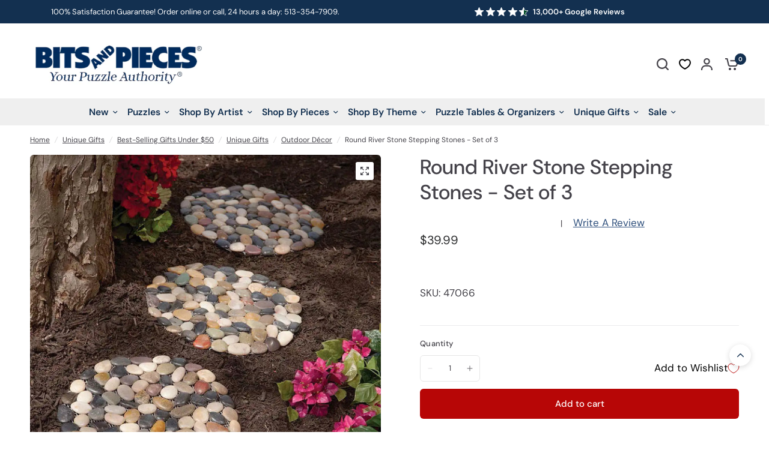

--- FILE ---
content_type: text/html; charset=utf-8
request_url: https://www.bitsandpieces.com/collections/gifts_under_50/products/set-of-3-round-river-stone-stepping-stones
body_size: 72869
content:
<!doctype html><html class="no-js" lang="en" dir="ltr">
<head>
	
  

  
    <META NAME="ROBOTS" CONTENT="INDEX, FOLLOW">
  
  

  <!-- Google Tag Manager -->
  <script>(function(w,d,s,l,i){w[l]=w[l]||[];w[l].push({'gtm.start':
  new Date().getTime(),event:'gtm.js'});var f=d.getElementsByTagName(s)[0],
  j=d.createElement(s),dl=l!='dataLayer'?'&l='+l:'';j.async=true;j.src=
  'https://www.googletagmanager.com/gtm.js?id='+i+dl;f.parentNode.insertBefore(j,f);
  })(window,document,'script','dataLayer','GTM-5WGQDC29');</script>
  <!-- End Google Tag Manager -->
  <meta name="google-site-verification" content="xhfkEu2nkbBMpwqZ1UCoFeQyH95s3b_3qhY7W_3h3SY" />

  <meta name="msvalidate.01" content="870D6451D6B95E0064C3062091709C85" />
  <meta name="msvalidate.01" content="DF67482BBA25F61D6DD0A246653C582C" />
  <meta name="google-site-verification" content="xEL6Dvcce6Drcb2pKmI3OjEbu8hqEHKkO0BvPvT8jyc" /> 
  <meta name="google-site-verification" content="xhfkEu2nkbBMpwqZ1UCoFeQyH95s3b_3qhY7W_3h3SY" />

  <meta name="google-site-verification" content="QFPLx79UIlieUwZQCrD_lHHaeqOVwkVtywnwpWXgQI8" />
  <meta name="google-site-verification" content="w6-XbwqW36TVbLtZH8P0Z8_x6d6Ed0PQ_ba4zKsFmt4" />
  <meta name="google-site-verification" content="Ww_gZJXEtDgpKlmpZJB4mjhEikFx1PkbIrB5A8MTP2Y" />
  <meta name="google-site-verification" content="rDF0dQr9ZwZZAbvu_QoY_eDHYSpPFx7gqkwhmy5UAxw" />
  <meta name="p:domain_verify" content="5ca84980281477eb90fc882f5f8c26ff"/>
  <META HTTP-EQUIV="PRAGMA" CONTENT="NO-CACHE">
  <META HTTP-EQUIV="CACHE-CONTROL" CONTENT="NO-CACHE">
  <META HTTP-EQUIV="EXPIRES" CONTENT="-1">  
  
    





  <!-- Google / Search Engine Tags -->
  <meta itemprop="name" content="Round River Stone Stepping Stones  - Set of 3">
  <meta itemprop="description" content="River Stone Stepping Stones are a unique and functional decoration for your yard or garden. This set of three circular mats are covered with smooth polished natural stones that are comfortable to walk on. Non-slip stone mats include invisible net backing that creates a natural look and helps these stepping stones blend into their environment. • Makes a great home décor gift for the lawn or garden • Measures 12" in diameter.">
  <meta itemprop="image" content="https://www.bitsandpieces.com/cdn/shop/files/47066.webp">
  
  <!-- Facebook Meta Tags -->
  <meta property="og:url" content="/products/set-of-3-round-river-stone-stepping-stones">
  <meta property="og:type" content="website">
  <meta property="og:title" content="Round River Stone Stepping Stones  - Set of 3">
  <meta property="og:description" content="River Stone Stepping Stones are a unique and functional decoration for your yard or garden. This set of three circular mats are covered with smooth polished natural stones that are comfortable to walk on. Non-slip stone mats include invisible net backing that creates a natural look and helps these stepping stones blend into their environment. • Makes a great home décor gift for the lawn or garden • Measures 12" in diameter.">
  <meta property="og:image" content="https://www.bitsandpieces.com/cdn/shop/files/47066.webp">
  
  <!-- Twitter Meta Tags -->
  <meta name="twitter:card" content="summary_large_image">
  <meta name="twitter:title" content="Round River Stone Stepping Stones  - Set of 3">
  <meta name="twitter:description" content="River Stone Stepping Stones are a unique and functional decoration for your yard or garden. This set of three circular mats are covered with smooth polished natural stones that are comfortable to walk on. Non-slip stone mats include invisible net backing that creates a natural look and helps these stepping stones blend into their environment. • Makes a great home décor gift for the lawn or garden • Measures 12" in diameter.">
  <meta name="twitter:image" content="https://www.bitsandpieces.com/cdn/shop/files/47066.webp">
  


  
    <meta charset="utf-8">
	<meta http-equiv="X-UA-Compatible" content="IE=edge,chrome=1">
	<meta name="viewport" content="width=device-width, initial-scale=1, maximum-scale=5, viewport-fit=cover">
	<meta name="theme-color" content="#ffffff">
	
      <link rel="canonical" href="https://www.bitsandpieces.com/products/set-of-3-round-river-stone-stepping-stones" />
    
	<link rel="preconnect" href="https://cdn.shopify.com" crossorigin>
	<link rel="preload" as="style" href="//www.bitsandpieces.com/cdn/shop/t/6/assets/app.css?v=169436904549730592571759848719">
<link rel="preload" as="style" href="//www.bitsandpieces.com/cdn/shop/t/6/assets/product-grid.css?v=94910462848014665261741678839">
<link rel="preload" as="style" href="//www.bitsandpieces.com/cdn/shop/t/6/assets/product.css?v=41953857679828246751749137619">



<link rel="preload" as="script" href="//www.bitsandpieces.com/cdn/shop/t/6/assets/header.js?v=6094887744313169711712566613">
<link rel="preload" as="script" href="//www.bitsandpieces.com/cdn/shop/t/6/assets/vendor.min.js?v=13569931493010679481712566610">
<link rel="preload" as="script" href="//www.bitsandpieces.com/cdn/shop/t/6/assets/app.js?v=118405720779223888381732290781">

<script>
window.lazySizesConfig = window.lazySizesConfig || {};
window.lazySizesConfig.expand = 250;
window.lazySizesConfig.loadMode = 1;
window.lazySizesConfig.loadHidden = false;
</script>



  <!-- begin Convert Experiences code-->
    <script type="text/javascript">
      var _conv_page_type = "product";
      var _conv_category_id = "272760995924";
      var _conv_category_name = "Best-Selling Gifts Under $50";
      var _conv_product_sku = "";
      var _conv_product_name = "Round River Stone Stepping Stones  - Set of 3";
      var _conv_product_price = "39.99";
      var _conv_customer_id = "";
      var _conv_custom_v1 = "";
      var _conv_custom_v2 = "";
      var _conv_custom_v3 = "0";
      var _conv_custom_v4 = "0.00";
    </script>    
    <script type="text/javascript" src="//cdn-4.convertexperiments.com/js/100412411-100414105.js" async></script>
    <!-- end Convert Experiences code -->

	<link rel="icon" type="image/png" href="//www.bitsandpieces.com/cdn/shop/files/BP_icon_a8fcaa9d-83ec-4fd4-a79c-7a6ca502e043.png?crop=center&height=32&v=1711439426&width=32">

	

    
      <title>Round River Stone Stepping Stones - Set of 6 | Bits and Pieces
        
        
        </title>
        

	
	<meta name="description" content="Use garden stepping stones from Bits and Pieces to create a pretty garden accent or a unique footpath in the garden. These riverstone stepping stones are unique Christmas gifts to give to gardeners.">
	
<link rel="preconnect" href="https://fonts.shopifycdn.com" crossorigin>

<meta property="og:site_name" content="Bits and Pieces">
<meta property="og:url" content="https://www.bitsandpieces.com/products/set-of-3-round-river-stone-stepping-stones">
<meta property="og:title" content="Round River Stone Stepping Stones - Set of 6 | Bits and Pieces">
<meta property="og:type" content="product">
<meta property="og:description" content="Use garden stepping stones from Bits and Pieces to create a pretty garden accent or a unique footpath in the garden. These riverstone stepping stones are unique Christmas gifts to give to gardeners."><meta property="og:image" content="http://www.bitsandpieces.com/cdn/shop/files/47066.webp?v=1712756673">
  <meta property="og:image:secure_url" content="https://www.bitsandpieces.com/cdn/shop/files/47066.webp?v=1712756673">
  <meta property="og:image:width" content="1000">
  <meta property="og:image:height" content="1000"><meta property="og:price:amount" content="39.99">
  <meta property="og:price:currency" content="USD"><meta name="twitter:card" content="summary_large_image">
<meta name="twitter:title" content="Round River Stone Stepping Stones - Set of 6 | Bits and Pieces">
<meta name="twitter:description" content="Use garden stepping stones from Bits and Pieces to create a pretty garden accent or a unique footpath in the garden. These riverstone stepping stones are unique Christmas gifts to give to gardeners.">


	<link href="//www.bitsandpieces.com/cdn/shop/t/6/assets/app.css?v=169436904549730592571759848719" rel="stylesheet" type="text/css" media="all" />
	<link href="//www.bitsandpieces.com/cdn/shop/t/6/assets/product-grid.css?v=94910462848014665261741678839" rel="stylesheet" type="text/css" media="all" />
	<link href="//www.bitsandpieces.com/cdn/shop/t/6/assets/custom.css?v=183274347473412595251764251717" rel="stylesheet" type="text/css" media="all" />

	<style data-shopify>
	@font-face {
  font-family: "DM Sans";
  font-weight: 400;
  font-style: normal;
  font-display: swap;
  src: url("//www.bitsandpieces.com/cdn/fonts/dm_sans/dmsans_n4.ec80bd4dd7e1a334c969c265873491ae56018d72.woff2") format("woff2"),
       url("//www.bitsandpieces.com/cdn/fonts/dm_sans/dmsans_n4.87bdd914d8a61247b911147ae68e754d695c58a6.woff") format("woff");
}

@font-face {
  font-family: "DM Sans";
  font-weight: 500;
  font-style: normal;
  font-display: swap;
  src: url("//www.bitsandpieces.com/cdn/fonts/dm_sans/dmsans_n5.8a0f1984c77eb7186ceb87c4da2173ff65eb012e.woff2") format("woff2"),
       url("//www.bitsandpieces.com/cdn/fonts/dm_sans/dmsans_n5.9ad2e755a89e15b3d6c53259daad5fc9609888e6.woff") format("woff");
}

@font-face {
  font-family: "DM Sans";
  font-weight: 600;
  font-style: normal;
  font-display: swap;
  src: url("//www.bitsandpieces.com/cdn/fonts/dm_sans/dmsans_n6.70a2453ea926d613c6a2f89af05180d14b3a7c96.woff2") format("woff2"),
       url("//www.bitsandpieces.com/cdn/fonts/dm_sans/dmsans_n6.355605667bef215872257574b57fc097044f7e20.woff") format("woff");
}

@font-face {
  font-family: "DM Sans";
  font-weight: 400;
  font-style: italic;
  font-display: swap;
  src: url("//www.bitsandpieces.com/cdn/fonts/dm_sans/dmsans_i4.b8fe05e69ee95d5a53155c346957d8cbf5081c1a.woff2") format("woff2"),
       url("//www.bitsandpieces.com/cdn/fonts/dm_sans/dmsans_i4.403fe28ee2ea63e142575c0aa47684d65f8c23a0.woff") format("woff");
}

@font-face {
  font-family: "DM Sans";
  font-weight: 600;
  font-style: italic;
  font-display: swap;
  src: url("//www.bitsandpieces.com/cdn/fonts/dm_sans/dmsans_i6.b7d5b35c5f29523529e1bf4a3d0de71a44a277b6.woff2") format("woff2"),
       url("//www.bitsandpieces.com/cdn/fonts/dm_sans/dmsans_i6.9b760cc5bdd17b4de2c70249ba49bd707f27a31b.woff") format("woff");
}


    	
    		@font-face {
  font-family: Figtree;
  font-weight: 700;
  font-style: normal;
  font-display: swap;
  src: url("//www.bitsandpieces.com/cdn/fonts/figtree/figtree_n7.2fd9bfe01586148e644724096c9d75e8c7a90e55.woff2") format("woff2"),
       url("//www.bitsandpieces.com/cdn/fonts/figtree/figtree_n7.ea05de92d862f9594794ab281c4c3a67501ef5fc.woff") format("woff");
}

@font-face {
  font-family: Figtree;
  font-weight: 400;
  font-style: normal;
  font-display: swap;
  src: url("//www.bitsandpieces.com/cdn/fonts/figtree/figtree_n4.3c0838aba1701047e60be6a99a1b0a40ce9b8419.woff2") format("woff2"),
       url("//www.bitsandpieces.com/cdn/fonts/figtree/figtree_n4.c0575d1db21fc3821f17fd6617d3dee552312137.woff") format("woff");
}



	h1,h2,h3,h4,h5,h6,
	.h1,.h2,.h3,.h4,.h5,.h6,
	.logolink.text-logo,
	.heading-font,
	.h1-xlarge,
	.h1-large,
	blockquote p,
	blockquote span,
	.customer-addresses .my-address .address-index {
		font-style: normal;
		font-weight: 700;
		font-family: Figtree, sans-serif;
	}
	body,
	.body-font,
	.thb-product-detail .product-title {
		font-style: normal;
		font-weight: 400;
		font-family: "DM Sans", sans-serif;
	}
	:root {

		--font-body-scale: 1.0;
		--font-body-line-height-scale: 1.0;
		--font-body-letter-spacing: 0.0em;
		--font-announcement-scale: 1.0;
		--font-body-medium-weight: 500;
    --font-body-bold-weight: 600;
		--font-heading-scale: 1.0;
		--font-heading-line-height-scale: 1.0;
		--font-heading-letter-spacing: 0.0em;
		--font-navigation-scale: 1.05;
		--font-product-price-scale: 1.0;
		--font-product-title-scale: 1.0;
		--font-product-title-line-height-scale: 1.0;
		--button-letter-spacing: 0.0em;

		--block-border-radius: 6px;
		--button-border-radius: 6px;
		--input-border-radius: 6px;

		--bg-body: #ffffff;
		--bg-body-rgb: 255,255,255;
		--bg-body-darken: #f7f7f7;
		--payment-terms-background-color: #ffffff;
		
		--color-body: #444249;
		--color-body-rgb: 68,66,73;
		--color-heading: #133050;
		--color-heading-rgb: 19,48,80;

		--color-accent: #133050;
		--color-accent-hover: #0c1f33;
		--color-accent-rgb: 19,48,80;
		--color-border: #ebebed;
		--color-form-border: #e6e6e6;
		--color-overlay-rgb: 159,163,167;--color-drawer-bg: #ffffff;
			--color-drawer-bg-rgb: 255,255,255;--color-announcement-bar-text: #ffffff;--color-announcement-bar-bg: #133050;--color-secondary-menu-text: #2c2d2e;--color-secondary-menu-bg: #F5F5F5;--color-header-bg: #ffffff;
			--color-header-bg-rgb: 255,255,255;--color-header-text: #444249;
			--color-header-text-rgb: 68,66,73;--color-header-links: #133050;--color-header-links-hover: #444249;--color-header-icons: #444249;--color-header-border: #E2E2E2;--solid-button-background: #b70606;
			--solid-button-background-hover: #940505;--solid-button-label: #ffffff;--white-button-label: #2c2d2e;--color-price: #2c2d2e;
			--color-price-rgb: 44,45,46;--color-price-discounted: #b70606;--color-star: #FFAA47;--color-inventory-instock: #279A4B;--color-inventory-lowstock: #e97f32;--section-spacing-mobile: 50px;
		--section-spacing-desktop: 50px;--color-product-card-bg: rgba(0,0,0,0);--color-article-card-bg: #ffffff;--color-badge-text: #ffffff;--color-badge-sold-out: #6d6b6b;--color-badge-sale: #f25555;--color-badge-preorder: #666666;--badge-corner-radius: 5px;--color-footer-heading: #FFFFFF;
			--color-footer-heading-rgb: 255,255,255;--color-footer-text: #ffffff;
			--color-footer-text-rgb: 255,255,255;--color-footer-link: #ffffff;--color-footer-link-hover: #ffffff;--color-footer-border: #ffffff;
			--color-footer-border-rgb: 255,255,255;--color-footer-bg: #133050;}
</style>


	<script>
		window.theme = window.theme || {};
		theme = {
			settings: {
				money_with_currency_format:"${{amount}}",
				cart_drawer:true},
			routes: {
				root_url: '/',
				cart_url: '/cart',
				cart_add_url: '/cart/add',
				search_url: '/search',
				cart_change_url: '/cart/change',
				cart_update_url: '/cart/update',
				predictive_search_url: '/search/suggest',
			},
			variantStrings: {
        addToCart: `Add to cart`,
        soldOut: `Sold out`,
        unavailable: `Unavailable`,
        preOrder: `Pre-order`,
      },
			strings: {
				requiresTerms: `You must agree with the terms and conditions of sales to check out`,
			}
		};
	</script>

    <script src="//searchanise-ef84.kxcdn.com/widgets/shopify/init.js?a=4C7z4h4V2v"></script>
  
	<script>window.performance && window.performance.mark && window.performance.mark('shopify.content_for_header.start');</script><meta id="shopify-digital-wallet" name="shopify-digital-wallet" content="/57590906964/digital_wallets/dialog">
<meta name="shopify-checkout-api-token" content="6b0f126207a5b3e3d1202caec49ef7ee">
<meta id="in-context-paypal-metadata" data-shop-id="57590906964" data-venmo-supported="true" data-environment="production" data-locale="en_US" data-paypal-v4="true" data-currency="USD">
<link rel="alternate" type="application/json+oembed" href="https://www.bitsandpieces.com/products/set-of-3-round-river-stone-stepping-stones.oembed">
<script async="async" src="/checkouts/internal/preloads.js?locale=en-US"></script>
<link rel="preconnect" href="https://shop.app" crossorigin="anonymous">
<script async="async" src="https://shop.app/checkouts/internal/preloads.js?locale=en-US&shop_id=57590906964" crossorigin="anonymous"></script>
<script id="apple-pay-shop-capabilities" type="application/json">{"shopId":57590906964,"countryCode":"US","currencyCode":"USD","merchantCapabilities":["supports3DS"],"merchantId":"gid:\/\/shopify\/Shop\/57590906964","merchantName":"Bits and Pieces","requiredBillingContactFields":["postalAddress","email","phone"],"requiredShippingContactFields":["postalAddress","email","phone"],"shippingType":"shipping","supportedNetworks":["visa","masterCard","amex","discover","elo","jcb"],"total":{"type":"pending","label":"Bits and Pieces","amount":"1.00"},"shopifyPaymentsEnabled":true,"supportsSubscriptions":true}</script>
<script id="shopify-features" type="application/json">{"accessToken":"6b0f126207a5b3e3d1202caec49ef7ee","betas":["rich-media-storefront-analytics"],"domain":"www.bitsandpieces.com","predictiveSearch":true,"shopId":57590906964,"locale":"en"}</script>
<script>var Shopify = Shopify || {};
Shopify.shop = "bits-us.myshopify.com";
Shopify.locale = "en";
Shopify.currency = {"active":"USD","rate":"1.0"};
Shopify.country = "US";
Shopify.theme = {"name":"BitsUS-Shopify\/main","id":125824696404,"schema_name":"Vision","schema_version":"2.6.0","theme_store_id":null,"role":"main"};
Shopify.theme.handle = "null";
Shopify.theme.style = {"id":null,"handle":null};
Shopify.cdnHost = "www.bitsandpieces.com/cdn";
Shopify.routes = Shopify.routes || {};
Shopify.routes.root = "/";</script>
<script type="module">!function(o){(o.Shopify=o.Shopify||{}).modules=!0}(window);</script>
<script>!function(o){function n(){var o=[];function n(){o.push(Array.prototype.slice.apply(arguments))}return n.q=o,n}var t=o.Shopify=o.Shopify||{};t.loadFeatures=n(),t.autoloadFeatures=n()}(window);</script>
<script>
  window.ShopifyPay = window.ShopifyPay || {};
  window.ShopifyPay.apiHost = "shop.app\/pay";
  window.ShopifyPay.redirectState = null;
</script>
<script id="shop-js-analytics" type="application/json">{"pageType":"product"}</script>
<script defer="defer" async type="module" src="//www.bitsandpieces.com/cdn/shopifycloud/shop-js/modules/v2/client.init-shop-cart-sync_BT-GjEfc.en.esm.js"></script>
<script defer="defer" async type="module" src="//www.bitsandpieces.com/cdn/shopifycloud/shop-js/modules/v2/chunk.common_D58fp_Oc.esm.js"></script>
<script defer="defer" async type="module" src="//www.bitsandpieces.com/cdn/shopifycloud/shop-js/modules/v2/chunk.modal_xMitdFEc.esm.js"></script>
<script type="module">
  await import("//www.bitsandpieces.com/cdn/shopifycloud/shop-js/modules/v2/client.init-shop-cart-sync_BT-GjEfc.en.esm.js");
await import("//www.bitsandpieces.com/cdn/shopifycloud/shop-js/modules/v2/chunk.common_D58fp_Oc.esm.js");
await import("//www.bitsandpieces.com/cdn/shopifycloud/shop-js/modules/v2/chunk.modal_xMitdFEc.esm.js");

  window.Shopify.SignInWithShop?.initShopCartSync?.({"fedCMEnabled":true,"windoidEnabled":true});

</script>
<script defer="defer" async type="module" src="//www.bitsandpieces.com/cdn/shopifycloud/shop-js/modules/v2/client.payment-terms_Ci9AEqFq.en.esm.js"></script>
<script defer="defer" async type="module" src="//www.bitsandpieces.com/cdn/shopifycloud/shop-js/modules/v2/chunk.common_D58fp_Oc.esm.js"></script>
<script defer="defer" async type="module" src="//www.bitsandpieces.com/cdn/shopifycloud/shop-js/modules/v2/chunk.modal_xMitdFEc.esm.js"></script>
<script type="module">
  await import("//www.bitsandpieces.com/cdn/shopifycloud/shop-js/modules/v2/client.payment-terms_Ci9AEqFq.en.esm.js");
await import("//www.bitsandpieces.com/cdn/shopifycloud/shop-js/modules/v2/chunk.common_D58fp_Oc.esm.js");
await import("//www.bitsandpieces.com/cdn/shopifycloud/shop-js/modules/v2/chunk.modal_xMitdFEc.esm.js");

  
</script>
<script>
  window.Shopify = window.Shopify || {};
  if (!window.Shopify.featureAssets) window.Shopify.featureAssets = {};
  window.Shopify.featureAssets['shop-js'] = {"shop-cart-sync":["modules/v2/client.shop-cart-sync_DZOKe7Ll.en.esm.js","modules/v2/chunk.common_D58fp_Oc.esm.js","modules/v2/chunk.modal_xMitdFEc.esm.js"],"init-fed-cm":["modules/v2/client.init-fed-cm_B6oLuCjv.en.esm.js","modules/v2/chunk.common_D58fp_Oc.esm.js","modules/v2/chunk.modal_xMitdFEc.esm.js"],"shop-cash-offers":["modules/v2/client.shop-cash-offers_D2sdYoxE.en.esm.js","modules/v2/chunk.common_D58fp_Oc.esm.js","modules/v2/chunk.modal_xMitdFEc.esm.js"],"shop-login-button":["modules/v2/client.shop-login-button_QeVjl5Y3.en.esm.js","modules/v2/chunk.common_D58fp_Oc.esm.js","modules/v2/chunk.modal_xMitdFEc.esm.js"],"pay-button":["modules/v2/client.pay-button_DXTOsIq6.en.esm.js","modules/v2/chunk.common_D58fp_Oc.esm.js","modules/v2/chunk.modal_xMitdFEc.esm.js"],"shop-button":["modules/v2/client.shop-button_DQZHx9pm.en.esm.js","modules/v2/chunk.common_D58fp_Oc.esm.js","modules/v2/chunk.modal_xMitdFEc.esm.js"],"avatar":["modules/v2/client.avatar_BTnouDA3.en.esm.js"],"init-windoid":["modules/v2/client.init-windoid_CR1B-cfM.en.esm.js","modules/v2/chunk.common_D58fp_Oc.esm.js","modules/v2/chunk.modal_xMitdFEc.esm.js"],"init-shop-for-new-customer-accounts":["modules/v2/client.init-shop-for-new-customer-accounts_C_vY_xzh.en.esm.js","modules/v2/client.shop-login-button_QeVjl5Y3.en.esm.js","modules/v2/chunk.common_D58fp_Oc.esm.js","modules/v2/chunk.modal_xMitdFEc.esm.js"],"init-shop-email-lookup-coordinator":["modules/v2/client.init-shop-email-lookup-coordinator_BI7n9ZSv.en.esm.js","modules/v2/chunk.common_D58fp_Oc.esm.js","modules/v2/chunk.modal_xMitdFEc.esm.js"],"init-shop-cart-sync":["modules/v2/client.init-shop-cart-sync_BT-GjEfc.en.esm.js","modules/v2/chunk.common_D58fp_Oc.esm.js","modules/v2/chunk.modal_xMitdFEc.esm.js"],"shop-toast-manager":["modules/v2/client.shop-toast-manager_DiYdP3xc.en.esm.js","modules/v2/chunk.common_D58fp_Oc.esm.js","modules/v2/chunk.modal_xMitdFEc.esm.js"],"init-customer-accounts":["modules/v2/client.init-customer-accounts_D9ZNqS-Q.en.esm.js","modules/v2/client.shop-login-button_QeVjl5Y3.en.esm.js","modules/v2/chunk.common_D58fp_Oc.esm.js","modules/v2/chunk.modal_xMitdFEc.esm.js"],"init-customer-accounts-sign-up":["modules/v2/client.init-customer-accounts-sign-up_iGw4briv.en.esm.js","modules/v2/client.shop-login-button_QeVjl5Y3.en.esm.js","modules/v2/chunk.common_D58fp_Oc.esm.js","modules/v2/chunk.modal_xMitdFEc.esm.js"],"shop-follow-button":["modules/v2/client.shop-follow-button_CqMgW2wH.en.esm.js","modules/v2/chunk.common_D58fp_Oc.esm.js","modules/v2/chunk.modal_xMitdFEc.esm.js"],"checkout-modal":["modules/v2/client.checkout-modal_xHeaAweL.en.esm.js","modules/v2/chunk.common_D58fp_Oc.esm.js","modules/v2/chunk.modal_xMitdFEc.esm.js"],"shop-login":["modules/v2/client.shop-login_D91U-Q7h.en.esm.js","modules/v2/chunk.common_D58fp_Oc.esm.js","modules/v2/chunk.modal_xMitdFEc.esm.js"],"lead-capture":["modules/v2/client.lead-capture_BJmE1dJe.en.esm.js","modules/v2/chunk.common_D58fp_Oc.esm.js","modules/v2/chunk.modal_xMitdFEc.esm.js"],"payment-terms":["modules/v2/client.payment-terms_Ci9AEqFq.en.esm.js","modules/v2/chunk.common_D58fp_Oc.esm.js","modules/v2/chunk.modal_xMitdFEc.esm.js"]};
</script>
<script>(function() {
  var isLoaded = false;
  function asyncLoad() {
    if (isLoaded) return;
    isLoaded = true;
    var urls = ["https:\/\/lac.sfapp.magefan.top\/js\/scripttags\/assistance\/init.js?shop=bits-us.myshopify.com","https:\/\/cdn.attn.tv\/bp\/dtag.js?shop=bits-us.myshopify.com","https:\/\/candyrack.ds-cdn.com\/static\/main.js?shop=bits-us.myshopify.com","https:\/\/d26ky332zktp97.cloudfront.net\/shops\/pouJu4oFdgWyKFSBs\/colibrius-m.js?shop=bits-us.myshopify.com","https:\/\/assets.getuploadkit.com\/assets\/uploadkit-client.js?shop=bits-us.myshopify.com","\/\/staticw2.yotpo.com\/zpHqBBL6vzGYKgCOwnURi5yugoMu9gsCWjxe22o2\/widget.js?shop=bits-us.myshopify.com","https:\/\/cdn.hextom.com\/js\/quickannouncementbar.js?shop=bits-us.myshopify.com","https:\/\/searchanise-ef84.kxcdn.com\/widgets\/shopify\/init.js?a=4C7z4h4V2v\u0026shop=bits-us.myshopify.com"];
    for (var i = 0; i < urls.length; i++) {
      var s = document.createElement('script');
      s.type = 'text/javascript';
      s.async = true;
      s.src = urls[i];
      var x = document.getElementsByTagName('script')[0];
      x.parentNode.insertBefore(s, x);
    }
  };
  if(window.attachEvent) {
    window.attachEvent('onload', asyncLoad);
  } else {
    window.addEventListener('load', asyncLoad, false);
  }
})();</script>
<script id="__st">var __st={"a":57590906964,"offset":-18000,"reqid":"35e5d27b-e3b1-4950-a1c8-7b86e5c5033d-1769047716","pageurl":"www.bitsandpieces.com\/collections\/gifts_under_50\/products\/set-of-3-round-river-stone-stepping-stones","u":"3dc6f1547188","p":"product","rtyp":"product","rid":7008005914708};</script>
<script>window.ShopifyPaypalV4VisibilityTracking = true;</script>
<script id="captcha-bootstrap">!function(){'use strict';const t='contact',e='account',n='new_comment',o=[[t,t],['blogs',n],['comments',n],[t,'customer']],c=[[e,'customer_login'],[e,'guest_login'],[e,'recover_customer_password'],[e,'create_customer']],r=t=>t.map((([t,e])=>`form[action*='/${t}']:not([data-nocaptcha='true']) input[name='form_type'][value='${e}']`)).join(','),a=t=>()=>t?[...document.querySelectorAll(t)].map((t=>t.form)):[];function s(){const t=[...o],e=r(t);return a(e)}const i='password',u='form_key',d=['recaptcha-v3-token','g-recaptcha-response','h-captcha-response',i],f=()=>{try{return window.sessionStorage}catch{return}},m='__shopify_v',_=t=>t.elements[u];function p(t,e,n=!1){try{const o=window.sessionStorage,c=JSON.parse(o.getItem(e)),{data:r}=function(t){const{data:e,action:n}=t;return t[m]||n?{data:e,action:n}:{data:t,action:n}}(c);for(const[e,n]of Object.entries(r))t.elements[e]&&(t.elements[e].value=n);n&&o.removeItem(e)}catch(o){console.error('form repopulation failed',{error:o})}}const l='form_type',E='cptcha';function T(t){t.dataset[E]=!0}const w=window,h=w.document,L='Shopify',v='ce_forms',y='captcha';let A=!1;((t,e)=>{const n=(g='f06e6c50-85a8-45c8-87d0-21a2b65856fe',I='https://cdn.shopify.com/shopifycloud/storefront-forms-hcaptcha/ce_storefront_forms_captcha_hcaptcha.v1.5.2.iife.js',D={infoText:'Protected by hCaptcha',privacyText:'Privacy',termsText:'Terms'},(t,e,n)=>{const o=w[L][v],c=o.bindForm;if(c)return c(t,g,e,D).then(n);var r;o.q.push([[t,g,e,D],n]),r=I,A||(h.body.append(Object.assign(h.createElement('script'),{id:'captcha-provider',async:!0,src:r})),A=!0)});var g,I,D;w[L]=w[L]||{},w[L][v]=w[L][v]||{},w[L][v].q=[],w[L][y]=w[L][y]||{},w[L][y].protect=function(t,e){n(t,void 0,e),T(t)},Object.freeze(w[L][y]),function(t,e,n,w,h,L){const[v,y,A,g]=function(t,e,n){const i=e?o:[],u=t?c:[],d=[...i,...u],f=r(d),m=r(i),_=r(d.filter((([t,e])=>n.includes(e))));return[a(f),a(m),a(_),s()]}(w,h,L),I=t=>{const e=t.target;return e instanceof HTMLFormElement?e:e&&e.form},D=t=>v().includes(t);t.addEventListener('submit',(t=>{const e=I(t);if(!e)return;const n=D(e)&&!e.dataset.hcaptchaBound&&!e.dataset.recaptchaBound,o=_(e),c=g().includes(e)&&(!o||!o.value);(n||c)&&t.preventDefault(),c&&!n&&(function(t){try{if(!f())return;!function(t){const e=f();if(!e)return;const n=_(t);if(!n)return;const o=n.value;o&&e.removeItem(o)}(t);const e=Array.from(Array(32),(()=>Math.random().toString(36)[2])).join('');!function(t,e){_(t)||t.append(Object.assign(document.createElement('input'),{type:'hidden',name:u})),t.elements[u].value=e}(t,e),function(t,e){const n=f();if(!n)return;const o=[...t.querySelectorAll(`input[type='${i}']`)].map((({name:t})=>t)),c=[...d,...o],r={};for(const[a,s]of new FormData(t).entries())c.includes(a)||(r[a]=s);n.setItem(e,JSON.stringify({[m]:1,action:t.action,data:r}))}(t,e)}catch(e){console.error('failed to persist form',e)}}(e),e.submit())}));const S=(t,e)=>{t&&!t.dataset[E]&&(n(t,e.some((e=>e===t))),T(t))};for(const o of['focusin','change'])t.addEventListener(o,(t=>{const e=I(t);D(e)&&S(e,y())}));const B=e.get('form_key'),M=e.get(l),P=B&&M;t.addEventListener('DOMContentLoaded',(()=>{const t=y();if(P)for(const e of t)e.elements[l].value===M&&p(e,B);[...new Set([...A(),...v().filter((t=>'true'===t.dataset.shopifyCaptcha))])].forEach((e=>S(e,t)))}))}(h,new URLSearchParams(w.location.search),n,t,e,['guest_login'])})(!0,!0)}();</script>
<script integrity="sha256-4kQ18oKyAcykRKYeNunJcIwy7WH5gtpwJnB7kiuLZ1E=" data-source-attribution="shopify.loadfeatures" defer="defer" src="//www.bitsandpieces.com/cdn/shopifycloud/storefront/assets/storefront/load_feature-a0a9edcb.js" crossorigin="anonymous"></script>
<script crossorigin="anonymous" defer="defer" src="//www.bitsandpieces.com/cdn/shopifycloud/storefront/assets/shopify_pay/storefront-65b4c6d7.js?v=20250812"></script>
<script data-source-attribution="shopify.dynamic_checkout.dynamic.init">var Shopify=Shopify||{};Shopify.PaymentButton=Shopify.PaymentButton||{isStorefrontPortableWallets:!0,init:function(){window.Shopify.PaymentButton.init=function(){};var t=document.createElement("script");t.src="https://www.bitsandpieces.com/cdn/shopifycloud/portable-wallets/latest/portable-wallets.en.js",t.type="module",document.head.appendChild(t)}};
</script>
<script data-source-attribution="shopify.dynamic_checkout.buyer_consent">
  function portableWalletsHideBuyerConsent(e){var t=document.getElementById("shopify-buyer-consent"),n=document.getElementById("shopify-subscription-policy-button");t&&n&&(t.classList.add("hidden"),t.setAttribute("aria-hidden","true"),n.removeEventListener("click",e))}function portableWalletsShowBuyerConsent(e){var t=document.getElementById("shopify-buyer-consent"),n=document.getElementById("shopify-subscription-policy-button");t&&n&&(t.classList.remove("hidden"),t.removeAttribute("aria-hidden"),n.addEventListener("click",e))}window.Shopify?.PaymentButton&&(window.Shopify.PaymentButton.hideBuyerConsent=portableWalletsHideBuyerConsent,window.Shopify.PaymentButton.showBuyerConsent=portableWalletsShowBuyerConsent);
</script>
<script data-source-attribution="shopify.dynamic_checkout.cart.bootstrap">document.addEventListener("DOMContentLoaded",(function(){function t(){return document.querySelector("shopify-accelerated-checkout-cart, shopify-accelerated-checkout")}if(t())Shopify.PaymentButton.init();else{new MutationObserver((function(e,n){t()&&(Shopify.PaymentButton.init(),n.disconnect())})).observe(document.body,{childList:!0,subtree:!0})}}));
</script>
<link id="shopify-accelerated-checkout-styles" rel="stylesheet" media="screen" href="https://www.bitsandpieces.com/cdn/shopifycloud/portable-wallets/latest/accelerated-checkout-backwards-compat.css" crossorigin="anonymous">
<style id="shopify-accelerated-checkout-cart">
        #shopify-buyer-consent {
  margin-top: 1em;
  display: inline-block;
  width: 100%;
}

#shopify-buyer-consent.hidden {
  display: none;
}

#shopify-subscription-policy-button {
  background: none;
  border: none;
  padding: 0;
  text-decoration: underline;
  font-size: inherit;
  cursor: pointer;
}

#shopify-subscription-policy-button::before {
  box-shadow: none;
}

      </style>

<script>window.performance && window.performance.mark && window.performance.mark('shopify.content_for_header.end');</script> <!-- Header hook for plugins -->

    <script type="text/javascript" src="//ajax.googleapis.com/ajax/libs/jquery/3.6.1/jquery.min.js"></script>
  
    
    
	<script>document.documentElement.className = document.documentElement.className.replace('no-js', 'js');</script>

    <script src="https://cdn-widgetsrepository.yotpo.com/v1/loader/zpHqBBL6vzGYKgCOwnURi5yugoMu9gsCWjxe22o2" async></script>

  <!-- BEGIN MerchantWidget Code -->
    <script id='merchantWidgetScript' src="https://www.gstatic.com/shopping/merchant/merchantwidget.js" defer></script>
    <script type="text/javascript">
      merchantWidgetScript.addEventListener('load', function () {
        merchantwidget.start({
          position: 'LEFT_BOTTOM',
          sideMargin: 16,
          bottomMargin: 145,
          mobileSideMargin: 8,
          mobileBottomMargin: 35
        });
      });
    </script>
    <!-- END MerchantWidget Code -->

  
    <script>
          // Function to get URL parameter
          function getUrlParameter(name) {
              const urlParams = new URLSearchParams(window.location.search);
              return urlParams.get(name);
          }
  
          // Function to make AJAX call based on URL parameter
          function makeAjaxCall(parameter) {
              const apiUrl = `/discount/${parameter}`;
              
              fetch(apiUrl)
                  .then(response => {
                      if (!response.ok) {
                          throw new Error('Network response was not ok ' + response.statusText);
                      }
                      return response.json();
                  })
                  .then(data => {
                      console.log(data); // Handle the data from the response
                      // You can update the DOM or perform other operations with the data here
                  })
                  .catch(error => {
                      console.error('There has been a problem with your fetch operation:', error);
                  });
          }
  
          // Get the 'param' URL parameter
          var param = getUrlParameter('p');

          
          //cart.discount_code = param;

          //console.log("Input Cart Discount: " + cart.discount_code);
          

          var utm_content_param = getUrlParameter('utm_content');
          var utm_source_param = getUrlParameter('utm_source');
          var utm_medium_param = getUrlParameter('utm_medium');
          var utm_campaign_param = getUrlParameter('utm_campaign');
          //const currentDate = new Date();
          //const formattedDateTime = `${currentDate.getFullYear()}-${String(currentDate.getMonth() + 1).padStart(2, '0')}-${String(currentDate.getDate()).padStart(2, '0')}/${String(currentDate.getHours()).padStart(2, '0')}:${String(currentDate.getMinutes()).padStart(2, '0')}:${String(currentDate.getSeconds()).padStart(2, '0')}`;          
  
          // If the parameter exists, make the AJAX call
          if (param) {
              makeAjaxCall(param);
          } else {
              console.log('No parameter found in the URL');
          }
          
          /*if (utm_content_param === "" || utm_content_param == null){         
            utm_content_param = "NA";
          }
  
          if (utm_source_param === "" || utm_source_param == null){         
                utm_source_param = "NA";
              }    
      
          if (utm_medium_param === "" || utm_medium_param == null){         
                utm_medium_param = "NA";
              }
      
          if (utm_campaign_param === "" || utm_campaign_param == null){         
                utm_campaign_param = "NA";
              }*/
  
          if ((param != '' && param != null) || (utm_content_param != '' && utm_content_param != null) || (utm_source_param != '' && utm_source_param != null) || (utm_medium_param != '' && utm_medium_param != null) || (utm_campaign_param != '' && utm_campaign_param != null)){
            document.cookie = "utmpromo=" + encodeURIComponent(param) + "; path=/; max-age=" + (60 * 60 * 24 * 365);
            document.cookie = "utmcontent=" + encodeURIComponent(utm_content_param) + "; path=/; max-age=" + (60 * 60 * 24 * 365);
            document.cookie = "utmsource=" + encodeURIComponent(utm_source_param) + "; path=/; max-age=" + (60 * 60 * 24 * 365);
            document.cookie = "utmmedium=" + encodeURIComponent(utm_medium_param) + "; path=/; max-age=" + (60 * 60 * 24 * 365);
            document.cookie = "utmcampaign=" + encodeURIComponent(utm_campaign_param) + "; path=/; max-age=" + (60 * 60 * 24 * 365);
          }

      
          function getCookie(name) {
            let nameEQ = name + "=";
            let ca = document.cookie.split(';');
            for (let i = 0; i < ca.length; i++) {
              let c = ca[i].trim();
              if (c.indexOf(nameEQ) === 0) {  
                return decodeURIComponent(c.substring(nameEQ.length, c.length));  
              }
            }
            return null; 
          }    
      
          let newparam = getCookie("utmpromo");
          let newutm_content_param = getCookie("utmcontent");
          let newutm_source_param = getCookie("utmsource");
          let newutm_medium_param = getCookie("utmmedium");
          let newutm_campaign_param = getCookie("utmcampaign");

          if (newutm_campaign_param){
              newutm_campaign_param = newutm_campaign_param.replace(/ /g, "_");
          }
      
          //const url_params = "p:" + utm_content_param + "~utm_content:" + utm_content_param + "~utm_source:" + utm_source_param + "~utm_medium:" + utm_medium_param + "~utm_campaign:" + utm_campaign_param.replace(/ /g, "_");
          const url_params = "p:" + newparam + "~utm_content:" + newutm_content_param + "~utm_source:" + newutm_source_param + "~utm_medium:" + newutm_medium_param + "~utm_campaign:" + newutm_campaign_param;
      
          console.log("URL Params: " + url_params);       
     
         var referrer = document.referrer;    
          if (referrer) {
            referrer = referrer;
            console.log("Referrer URL: " + referrer);
          } else {
            referrer = window.location.href;
            console.log("Referrer URL: " + referrer);
          }


          if (!sessionStorage.getItem('first_visit_logged')) {
          fetch('/cart.js')
            .then(response => response.json())
            .then(cart => {
              const refdata = {
                attributes: {
                  referrer: referrer
                }
              };
       
              fetch('/cart/update.js', {
                method: 'POST',
                headers: {
                  'Content-Type': 'application/json'
                },
                body: JSON.stringify(refdata)
              })
                .then(response => response.json())
                    .then(refdata => {
                      console.log('Data successfully sent to Shopify:', refdata);
                      sessionStorage.setItem('first_visit_logged', 'true');
                    })
                    .catch(error => {
                      console.error('Error sending data to Shopify:', error);
                    });
            });
        }
      
      
          //if (utm_content_param) {
            fetch('/cart/update.js', {
                method: 'POST',
                headers: {
                  'Content-Type': 'application/json'
                },
                body: JSON.stringify({
                attributes: {
                  url_params: url_params                  
                  }
                })
              })
              .then(response => response.json())
              .then(data => {
                console.log('Data successfully sent to Shopify:', data);
              })
              .catch(error => {
                console.error('Error sending data to Shopify:', error);
              });
         // }
      </script>

  

<!-- BEGIN app block: shopify://apps/3d-seasonal-effects/blocks/app-embed/5881d1f8-9311-46cf-bb7d-8ebd2e22859c -->
<script async src="https://app.seasoneffects.com/get_script/?shop_url=bits-us.myshopify.com"></script>


<!-- END app block --><!-- BEGIN app block: shopify://apps/starapps-variant-image/blocks/starapps-via-embed/2a01d106-3d10-48e8-ba53-5cb971217ac4 -->





    
      
      <script>
        window._starapps_theme_settings = [{"id":247399,"script_url":"https:\/\/cdn.starapps.studio\/apps\/via\/bits-us\/script-1754302402.js"},{"id":247400,"script_url":"https:\/\/cdn.starapps.studio\/apps\/via\/bits-us\/247400-script-17677095621825423.js"},{"id":247401,"script_url":"https:\/\/cdn.starapps.studio\/apps\/via\/bits-us\/247401-script-17677095624834802.js"},{"id":247402,"script_url":null},{"id":120178,"script_url":"https:\/\/cdn.starapps.studio\/apps\/via\/bits-us\/script-1754302402.js"}];
        window._starapps_shop_themes = {"125643915348":{"theme_setting_id":247399,"theme_store_id":"2053","schema_theme_name":"Vision"},"125824434260":{"theme_setting_id":247399,"theme_store_id":"2053","schema_theme_name":"Vision"},"126225285204":{"theme_setting_id":247399,"theme_store_id":null,"schema_theme_name":"Vision"},"126242750548":{"theme_setting_id":247399,"theme_store_id":null,"schema_theme_name":"Vision"},"127365152852":{"theme_setting_id":247402,"theme_store_id":null,"schema_theme_name":"Unidentified"},"127369609300":{"theme_setting_id":247399,"theme_store_id":null,"schema_theme_name":"Vision"},"127388385364":{"theme_setting_id":247399,"theme_store_id":null,"schema_theme_name":"Vision"},"127388942420":{"theme_setting_id":247399,"theme_store_id":null,"schema_theme_name":"Vision"},"128431816788":{"theme_setting_id":247399,"theme_store_id":null,"schema_theme_name":"Vision"},"129074987092":{"theme_setting_id":247399,"theme_store_id":null,"schema_theme_name":"Vision"},"133440929876":{"theme_setting_id":247399,"theme_store_id":"2053","schema_theme_name":"Vision"},"125640376404":{"theme_setting_id":247401,"theme_store_id":null,"schema_theme_name":"Be Yours"},"125296640084":{"theme_setting_id":247400,"theme_store_id":"887","schema_theme_name":"Dawn"},"125577986132":{"theme_setting_id":247401,"theme_store_id":null,"schema_theme_name":"Be Yours"},"125824696404":{"theme_setting_id":247399,"theme_store_id":null,"schema_theme_name":"Vision"},"136260780116":{"theme_setting_id":247399,"theme_store_id":null,"schema_theme_name":"Vision"}};

        document.addEventListener('DOMContentLoaded', function () {
        function loadThemeScript() {
          const { theme } = window.Shopify;
          const themeSettings = window._starapps_theme_settings || [];
          const shopThemes = window._starapps_shop_themes || {};

          if (!themeSettings.length) {
            return;
          }

          const currentThemeId = theme.id.toString();
          let shopTheme = null;

          shopTheme = shopThemes[currentThemeId];

          if (!shopTheme) {
            for (const [themeId, themeData] of Object.entries(shopThemes)) {
              if (themeData.schema_theme_name === theme.schema_name ||
                  themeData.theme_store_id === theme.theme_store_id.toString()) {
                shopTheme = themeData;
                break;
              }
            }
          }

          if (!shopTheme) {
            console.log('No shop theme found for theme:', theme);
            return;
          }

          // Step 2: Find the theme setting using the theme_setting_id from shop theme
          const themeSetting = themeSettings.find(ts => ts.id === shopTheme.theme_setting_id);

          console.log(themeSettings);
          console.log(shopTheme);

          if (!themeSetting) {
            console.log('No theme setting found for theme_setting_id:', shopTheme.theme_setting_id);
            return;
          }

          // Load script if found and not already loaded
          if (themeSetting.script_url && !isScriptAlreadyLoaded(themeSetting.id)) {
            loadScript(themeSetting);
          }
        }

        function isScriptAlreadyLoaded(themeSettingId) {
          return document.querySelector(`script[data-theme-script="${themeSettingId}"]`) !== null;
        }

        function loadScript(themeSetting) {
          const script = document.createElement('script');
          script.src = themeSetting.script_url;
          script.async = true;
          script.crossOrigin = 'anonymous';
          script.setAttribute('data-theme-script', themeSetting.id);

          document.head.appendChild(script);
        }

          // Try immediately, otherwise wait for Shopify theme object
          if (window.Shopify && window.Shopify.theme && window.Shopify.theme.id) {
            loadThemeScript();
          } else {
            var interval = setInterval(function () {
              if (window.Shopify && window.Shopify.theme && window.Shopify.theme.id) {
                clearInterval(interval);
                loadThemeScript();
              }
            }, 100);
            setTimeout(function () { clearInterval(interval); }, 5000);
          }
        });
      </script>
    

    

    
    
      <script src="https://cdn.shopify.com/extensions/019b8ded-e117-7ce2-a469-ec8f78d5408d/variant-image-automator-33/assets/store-front-error-tracking.js" via-js-type="error-tracking" defer></script>
    
    <script via-metafields>window.viaData = {
        limitOnProduct: null,
        viaStatus: null
      }
    </script>
<!-- END app block --><!-- BEGIN app block: shopify://apps/klaviyo-email-marketing-sms/blocks/klaviyo-onsite-embed/2632fe16-c075-4321-a88b-50b567f42507 -->












  <script async src="https://static.klaviyo.com/onsite/js/SMVeJg/klaviyo.js?company_id=SMVeJg"></script>
  <script>!function(){if(!window.klaviyo){window._klOnsite=window._klOnsite||[];try{window.klaviyo=new Proxy({},{get:function(n,i){return"push"===i?function(){var n;(n=window._klOnsite).push.apply(n,arguments)}:function(){for(var n=arguments.length,o=new Array(n),w=0;w<n;w++)o[w]=arguments[w];var t="function"==typeof o[o.length-1]?o.pop():void 0,e=new Promise((function(n){window._klOnsite.push([i].concat(o,[function(i){t&&t(i),n(i)}]))}));return e}}})}catch(n){window.klaviyo=window.klaviyo||[],window.klaviyo.push=function(){var n;(n=window._klOnsite).push.apply(n,arguments)}}}}();</script>

  
    <script id="viewed_product">
      if (item == null) {
        var _learnq = _learnq || [];

        var MetafieldReviews = null
        var MetafieldYotpoRating = null
        var MetafieldYotpoCount = null
        var MetafieldLooxRating = null
        var MetafieldLooxCount = null
        var okendoProduct = null
        var okendoProductReviewCount = null
        var okendoProductReviewAverageValue = null
        try {
          // The following fields are used for Customer Hub recently viewed in order to add reviews.
          // This information is not part of __kla_viewed. Instead, it is part of __kla_viewed_reviewed_items
          MetafieldReviews = {"rating":{"scale_min":"1.0","scale_max":"5.0","value":"5.0"},"rating_count":1};
          MetafieldYotpoRating = "5"
          MetafieldYotpoCount = "1"
          MetafieldLooxRating = null
          MetafieldLooxCount = null

          okendoProduct = null
          // If the okendo metafield is not legacy, it will error, which then requires the new json formatted data
          if (okendoProduct && 'error' in okendoProduct) {
            okendoProduct = null
          }
          okendoProductReviewCount = okendoProduct ? okendoProduct.reviewCount : null
          okendoProductReviewAverageValue = okendoProduct ? okendoProduct.reviewAverageValue : null
        } catch (error) {
          console.error('Error in Klaviyo onsite reviews tracking:', error);
        }

        var item = {
          Name: "Round River Stone Stepping Stones  - Set of 3",
          ProductID: 7008005914708,
          Categories: ["All","All Products Except Puzzle Tables","Best-Selling Gifts Under $50","Gifts for Grandparents","Gifts For The Gardener","Outdoor Décor","Unique Gifts"],
          ImageURL: "https://www.bitsandpieces.com/cdn/shop/files/47066_grande.webp?v=1712756673",
          URL: "https://www.bitsandpieces.com/products/set-of-3-round-river-stone-stepping-stones",
          Brand: "Bits and Pieces",
          Price: "$39.99",
          Value: "39.99",
          CompareAtPrice: "$39.99"
        };
        _learnq.push(['track', 'Viewed Product', item]);
        _learnq.push(['trackViewedItem', {
          Title: item.Name,
          ItemId: item.ProductID,
          Categories: item.Categories,
          ImageUrl: item.ImageURL,
          Url: item.URL,
          Metadata: {
            Brand: item.Brand,
            Price: item.Price,
            Value: item.Value,
            CompareAtPrice: item.CompareAtPrice
          },
          metafields:{
            reviews: MetafieldReviews,
            yotpo:{
              rating: MetafieldYotpoRating,
              count: MetafieldYotpoCount,
            },
            loox:{
              rating: MetafieldLooxRating,
              count: MetafieldLooxCount,
            },
            okendo: {
              rating: okendoProductReviewAverageValue,
              count: okendoProductReviewCount,
            }
          }
        }]);
      }
    </script>
  




  <script>
    window.klaviyoReviewsProductDesignMode = false
  </script>







<!-- END app block --><!-- BEGIN app block: shopify://apps/yotpo-product-reviews/blocks/settings/eb7dfd7d-db44-4334-bc49-c893b51b36cf -->


  <script type="text/javascript" src="https://cdn-widgetsrepository.yotpo.com/v1/loader/zpHqBBL6vzGYKgCOwnURi5yugoMu9gsCWjxe22o2?languageCode=en" async></script>



  
<!-- END app block --><!-- BEGIN app block: shopify://apps/attentive/blocks/attn-tag/8df62c72-8fe4-407e-a5b3-72132be30a0d --><script type="text/javascript" src="https://perdp.bitsandpieces.com/providers/atLabel/load" onerror=" var fallbackScript = document.createElement('script'); fallbackScript.src = 'https://cdn.attn.tv/bp/dtag.js'; document.head.appendChild(fallbackScript);" data-source="loaded?source=app-embed" defer="defer"></script>


<!-- END app block --><!-- BEGIN app block: shopify://apps/gift-card-hero-all-in-one/blocks/app-embed/57babc6a-ae2b-46cf-b565-dd8395b0276b --><!-- BEGIN app snippet: gift-hero-snippet -->

<script async>
  (function() {
    window.ScCommon = {
      shop: {
        moneyFormat: window?.GiftCardHeroCustom?.moneyFormat || '${{amount}}',
        customer: null,
      },
    };
    
      window.GiftCardHero = {
        common: {
          translations: {
            preview: 'Preview',
            mycards: 'My Gift Cards',
            account: 'Account',
            details: 'Details',
            noRegisteredCards: 'No registered gift cards',
            checkBalance: 'Check the balance',
            customAmount: 'Custom',
            giftCard: 'Gift card',
            expiresOn: 'Expires on {{ expiry }}',
          },
        },
        shop: {
          items: [],
          currency: 'USD',
          mainCurrency: 'USD',
        },
        balance: {
          design: {"checkerBtnBg":"#8533fc","checkerBtnColor":"#ffffff","checkerModalBorderRadius":6,"checkerButtonBorderRadius":36,"checkerModalBg":"#ffffff","bubbleBg":"#ffce33","bubbleColor":"#0D0D2A","bubbleBorderRadius":5,"textColor":"#000000","inputBg":"#ffffff","inputBorderRadius":2,"inputBorderColor":"#acacac","inputColor":"#000000","submitBg":"#b70606","submitBorder":"#b70606","submitBorderRadius":2,"submitColor":"#ffffff","findBtnBg":"#4e63df","findBtnBorder":"#4e63df","findBtnColor":"#ffffff","fintBtnRadius":6,"progressBg":"#d5dae3","progressRadius":10,"applyBg":"#D4D8EF","applyColor":"#242445","applyRadius":6},
          translations: {
            'en': {"checkerBtnText":"GIFT CARD BALANCE CHECK","inputLabel":"Replacement\/Gift Certificate Number:","submitLabel":"Check Balance","placeholder":"","more":"Find products at a similar price","cartSubotal":"Cart subtotal: ","usedBalance":"Applied balance:","unusedBalance":"Unapplied balance:","cardBalance":"Gift card balance","apply":"Apply balance to a cart"} || {"checkerBtnText":"GIFT CARD BALANCE CHECK","inputLabel":"Replacement\/Gift Certificate Number:","submitLabel":"Check Balance","placeholder":"","more":"Find products at a similar price","cartSubotal":"Cart subtotal: ","usedBalance":"Applied balance:","unusedBalance":"Unapplied balance:","cardBalance":"Gift card balance","apply":"Apply balance to a cart"},
          },
        },
        settings: {"balance":{"enabled":false,"recommendProducts":true,"showProgressCart":true,"showBubble":true,"showProgressTime":"4","allowApply":true,"showProgress":true,"allowMultiple":true,"showWidget":"5","title":"Gift card balance check","beforeText":"\u003cp\u003eNot sure how much let on your gift card? Enter you gift card number in the input field below in order to check your gift card balance.\u003c\/p\u003e","afterText":"\u003ch3\u003e\u003cstrong\u003eAdditional information\u003c\/strong\u003e\u003c\/h3\u003e\u003cul\u003e\u003cli\u003eYou may apply your gift card at a checkout page.\u003c\/li\u003e\u003cli\u003eYou may use your gift card multiple times if your gift card has a remaining balance.\u003c\/li\u003e\u003cli\u003eYou may apply multiple gift cards at a checkout page.\u003c\/li\u003e\u003cli\u003eYou can't use a gift card to buy another gift card.\u003c\/li\u003e\u003c\/ul\u003e\u003cp\u003e\u003cbr\u003e\u003c\/p\u003e\u003cp style=\"text-align: right; font-size: 0.9em;\" class=\"sc-powered-by\"\u003ePowered by \u003cspan\u003e\u003ca href=\"https:\/\/apps.shopify.com\/gift-card-hero\" target=\"_blank\"\u003eShopify Gift Card Hero App\u003c\/a\u003e\u003c\/span\u003e\u003c\/p\u003e","version":"v2"}},
        isGiftProduct: false,
        productId: 7008005914708,
        img: 'files/47066.webp',
        options: [{"name":"Title","position":1,"values":["Default Title"]}],
        hideMyGiftcards: false,
        giftcards: false,
      };
    
    
  })();
</script>


<!-- END app snippet -->






  
  <script
    src="https://cdn.shopify.com/extensions/019bda79-5636-71a3-8356-fee1d27cd556/giftcard-hero-443/assets/storefront.min.js"
    defer
    data-cmp-ignore
    data-cmp-ab="2"
    data-cookieconsent="ignore"></script>
  





<!-- END app block --><!-- BEGIN app block: shopify://apps/littledata-the-data-layer/blocks/LittledataLayer/45a35ed8-a2b2-46c3-84fa-6f58497c5345 -->
    <script type="application/javascript">
      try {
        window.LittledataLayer = {
          ...({"betaTester":false,"productListLinksHaveImages":false,"hideBranding":false,"sendNoteAttributes":true,"ecommerce":{"impressions":[]},"version":"v11.0.1","transactionWatcherURL":"https://transactions.littledata.io","referralExclusion":"/(paypal|visa|MasterCard|clicksafe|arcot\\.com|geschuetzteinkaufen|checkout\\.shopify\\.com|checkout\\.rechargeapps\\.com|portal\\.afterpay\\.com|payfort)/","hasCustomPixel":true,"googleAnalytics4":{"disabledRecurring":true,"disabledEvents":["view_item"],"doNotTrackReplaceState":false,"productIdentifier":"SKU","uniqueIdentifierForOrders":"orderId","ordersFilteredBySourceName":[],"cookieUpdate":false,"googleSignals":false,"extraLinkerDomains":[],"usePageTypeForListName":false,"measurementId":"G-Q4P4P14W9L","respectUserTrackingConsent":true,"attributionBoost":true,"recurringAttributionBoost":true,"filterUnidentifiedEvents":true},"facebook":{"pixelId":"282785678763842","disabledRecurring":true,"doNotTrackReplaceState":false,"productIdentifier":"SKU","uniqueIdentifierForOrders":"orderId","ordersFilteredBySourceName":[],"disabledEvents":["ViewContent"],"respectUserTrackingConsent":true},"klaviyo":{"enabled":true},"googleAds":{"disabledRecurring":false,"disabledEvents":[],"doNotTrackReplaceState":false,"productIdentifier":"PRODUCT_ID","uniqueIdentifierForOrders":"orderId","ordersFilteredBySourceName":[],"conversionTag":"AW-866561819","respectUserTrackingConsent":true}}),
          country: "US",
          language: "en",
          market: {
            id: 19001049172,
            handle: "us"
          }
        }
        
      } catch {}

      
      console.log(`%cThis store uses Littledata 🚀 to automate its Google Analytics, Facebook, Google Ads setup and make better, data-driven decisions. Learn more at https://apps.shopify.com/littledata`,'color: #088f87;',);
      
    </script>
    
        <script async type="text/javascript" src="https://cdn.shopify.com/extensions/019bb2bb-5881-79a1-b634-4a2ea7e40320/littledata-shopify-tracker-116/assets/colibrius-g.js"></script>
    
    
        <script async type="text/javascript" src="https://cdn.shopify.com/extensions/019bb2bb-5881-79a1-b634-4a2ea7e40320/littledata-shopify-tracker-116/assets/colibrius-aw.js"></script>
    
    
    
        <script async type="text/javascript" src="https://cdn.shopify.com/extensions/019bb2bb-5881-79a1-b634-4a2ea7e40320/littledata-shopify-tracker-116/assets/colibrius-f.js"></script>
    
    
    
    
        <script async type="text/javascript" src="https://cdn.shopify.com/extensions/019bb2bb-5881-79a1-b634-4a2ea7e40320/littledata-shopify-tracker-116/assets/colibrius-ld.js"></script>
    
    


<!-- END app block --><script src="https://cdn.shopify.com/extensions/019be2df-3f64-775b-a3bb-2c27105b8042/aftersell-561/assets/aftersell-utm-triggers.js" type="text/javascript" defer="defer"></script>
<link href="https://cdn.shopify.com/extensions/019bc237-e6a0-75fa-a84b-a22337af908e/swish-formerly-wishlist-king-218/assets/component-wishlist-button-block.css" rel="stylesheet" type="text/css" media="all">
<link href="https://monorail-edge.shopifysvc.com" rel="dns-prefetch">
<script>(function(){if ("sendBeacon" in navigator && "performance" in window) {try {var session_token_from_headers = performance.getEntriesByType('navigation')[0].serverTiming.find(x => x.name == '_s').description;} catch {var session_token_from_headers = undefined;}var session_cookie_matches = document.cookie.match(/_shopify_s=([^;]*)/);var session_token_from_cookie = session_cookie_matches && session_cookie_matches.length === 2 ? session_cookie_matches[1] : "";var session_token = session_token_from_headers || session_token_from_cookie || "";function handle_abandonment_event(e) {var entries = performance.getEntries().filter(function(entry) {return /monorail-edge.shopifysvc.com/.test(entry.name);});if (!window.abandonment_tracked && entries.length === 0) {window.abandonment_tracked = true;var currentMs = Date.now();var navigation_start = performance.timing.navigationStart;var payload = {shop_id: 57590906964,url: window.location.href,navigation_start,duration: currentMs - navigation_start,session_token,page_type: "product"};window.navigator.sendBeacon("https://monorail-edge.shopifysvc.com/v1/produce", JSON.stringify({schema_id: "online_store_buyer_site_abandonment/1.1",payload: payload,metadata: {event_created_at_ms: currentMs,event_sent_at_ms: currentMs}}));}}window.addEventListener('pagehide', handle_abandonment_event);}}());</script>
<script id="web-pixels-manager-setup">(function e(e,d,r,n,o){if(void 0===o&&(o={}),!Boolean(null===(a=null===(i=window.Shopify)||void 0===i?void 0:i.analytics)||void 0===a?void 0:a.replayQueue)){var i,a;window.Shopify=window.Shopify||{};var t=window.Shopify;t.analytics=t.analytics||{};var s=t.analytics;s.replayQueue=[],s.publish=function(e,d,r){return s.replayQueue.push([e,d,r]),!0};try{self.performance.mark("wpm:start")}catch(e){}var l=function(){var e={modern:/Edge?\/(1{2}[4-9]|1[2-9]\d|[2-9]\d{2}|\d{4,})\.\d+(\.\d+|)|Firefox\/(1{2}[4-9]|1[2-9]\d|[2-9]\d{2}|\d{4,})\.\d+(\.\d+|)|Chrom(ium|e)\/(9{2}|\d{3,})\.\d+(\.\d+|)|(Maci|X1{2}).+ Version\/(15\.\d+|(1[6-9]|[2-9]\d|\d{3,})\.\d+)([,.]\d+|)( \(\w+\)|)( Mobile\/\w+|) Safari\/|Chrome.+OPR\/(9{2}|\d{3,})\.\d+\.\d+|(CPU[ +]OS|iPhone[ +]OS|CPU[ +]iPhone|CPU IPhone OS|CPU iPad OS)[ +]+(15[._]\d+|(1[6-9]|[2-9]\d|\d{3,})[._]\d+)([._]\d+|)|Android:?[ /-](13[3-9]|1[4-9]\d|[2-9]\d{2}|\d{4,})(\.\d+|)(\.\d+|)|Android.+Firefox\/(13[5-9]|1[4-9]\d|[2-9]\d{2}|\d{4,})\.\d+(\.\d+|)|Android.+Chrom(ium|e)\/(13[3-9]|1[4-9]\d|[2-9]\d{2}|\d{4,})\.\d+(\.\d+|)|SamsungBrowser\/([2-9]\d|\d{3,})\.\d+/,legacy:/Edge?\/(1[6-9]|[2-9]\d|\d{3,})\.\d+(\.\d+|)|Firefox\/(5[4-9]|[6-9]\d|\d{3,})\.\d+(\.\d+|)|Chrom(ium|e)\/(5[1-9]|[6-9]\d|\d{3,})\.\d+(\.\d+|)([\d.]+$|.*Safari\/(?![\d.]+ Edge\/[\d.]+$))|(Maci|X1{2}).+ Version\/(10\.\d+|(1[1-9]|[2-9]\d|\d{3,})\.\d+)([,.]\d+|)( \(\w+\)|)( Mobile\/\w+|) Safari\/|Chrome.+OPR\/(3[89]|[4-9]\d|\d{3,})\.\d+\.\d+|(CPU[ +]OS|iPhone[ +]OS|CPU[ +]iPhone|CPU IPhone OS|CPU iPad OS)[ +]+(10[._]\d+|(1[1-9]|[2-9]\d|\d{3,})[._]\d+)([._]\d+|)|Android:?[ /-](13[3-9]|1[4-9]\d|[2-9]\d{2}|\d{4,})(\.\d+|)(\.\d+|)|Mobile Safari.+OPR\/([89]\d|\d{3,})\.\d+\.\d+|Android.+Firefox\/(13[5-9]|1[4-9]\d|[2-9]\d{2}|\d{4,})\.\d+(\.\d+|)|Android.+Chrom(ium|e)\/(13[3-9]|1[4-9]\d|[2-9]\d{2}|\d{4,})\.\d+(\.\d+|)|Android.+(UC? ?Browser|UCWEB|U3)[ /]?(15\.([5-9]|\d{2,})|(1[6-9]|[2-9]\d|\d{3,})\.\d+)\.\d+|SamsungBrowser\/(5\.\d+|([6-9]|\d{2,})\.\d+)|Android.+MQ{2}Browser\/(14(\.(9|\d{2,})|)|(1[5-9]|[2-9]\d|\d{3,})(\.\d+|))(\.\d+|)|K[Aa][Ii]OS\/(3\.\d+|([4-9]|\d{2,})\.\d+)(\.\d+|)/},d=e.modern,r=e.legacy,n=navigator.userAgent;return n.match(d)?"modern":n.match(r)?"legacy":"unknown"}(),u="modern"===l?"modern":"legacy",c=(null!=n?n:{modern:"",legacy:""})[u],f=function(e){return[e.baseUrl,"/wpm","/b",e.hashVersion,"modern"===e.buildTarget?"m":"l",".js"].join("")}({baseUrl:d,hashVersion:r,buildTarget:u}),m=function(e){var d=e.version,r=e.bundleTarget,n=e.surface,o=e.pageUrl,i=e.monorailEndpoint;return{emit:function(e){var a=e.status,t=e.errorMsg,s=(new Date).getTime(),l=JSON.stringify({metadata:{event_sent_at_ms:s},events:[{schema_id:"web_pixels_manager_load/3.1",payload:{version:d,bundle_target:r,page_url:o,status:a,surface:n,error_msg:t},metadata:{event_created_at_ms:s}}]});if(!i)return console&&console.warn&&console.warn("[Web Pixels Manager] No Monorail endpoint provided, skipping logging."),!1;try{return self.navigator.sendBeacon.bind(self.navigator)(i,l)}catch(e){}var u=new XMLHttpRequest;try{return u.open("POST",i,!0),u.setRequestHeader("Content-Type","text/plain"),u.send(l),!0}catch(e){return console&&console.warn&&console.warn("[Web Pixels Manager] Got an unhandled error while logging to Monorail."),!1}}}}({version:r,bundleTarget:l,surface:e.surface,pageUrl:self.location.href,monorailEndpoint:e.monorailEndpoint});try{o.browserTarget=l,function(e){var d=e.src,r=e.async,n=void 0===r||r,o=e.onload,i=e.onerror,a=e.sri,t=e.scriptDataAttributes,s=void 0===t?{}:t,l=document.createElement("script"),u=document.querySelector("head"),c=document.querySelector("body");if(l.async=n,l.src=d,a&&(l.integrity=a,l.crossOrigin="anonymous"),s)for(var f in s)if(Object.prototype.hasOwnProperty.call(s,f))try{l.dataset[f]=s[f]}catch(e){}if(o&&l.addEventListener("load",o),i&&l.addEventListener("error",i),u)u.appendChild(l);else{if(!c)throw new Error("Did not find a head or body element to append the script");c.appendChild(l)}}({src:f,async:!0,onload:function(){if(!function(){var e,d;return Boolean(null===(d=null===(e=window.Shopify)||void 0===e?void 0:e.analytics)||void 0===d?void 0:d.initialized)}()){var d=window.webPixelsManager.init(e)||void 0;if(d){var r=window.Shopify.analytics;r.replayQueue.forEach((function(e){var r=e[0],n=e[1],o=e[2];d.publishCustomEvent(r,n,o)})),r.replayQueue=[],r.publish=d.publishCustomEvent,r.visitor=d.visitor,r.initialized=!0}}},onerror:function(){return m.emit({status:"failed",errorMsg:"".concat(f," has failed to load")})},sri:function(e){var d=/^sha384-[A-Za-z0-9+/=]+$/;return"string"==typeof e&&d.test(e)}(c)?c:"",scriptDataAttributes:o}),m.emit({status:"loading"})}catch(e){m.emit({status:"failed",errorMsg:(null==e?void 0:e.message)||"Unknown error"})}}})({shopId: 57590906964,storefrontBaseUrl: "https://www.bitsandpieces.com",extensionsBaseUrl: "https://extensions.shopifycdn.com/cdn/shopifycloud/web-pixels-manager",monorailEndpoint: "https://monorail-edge.shopifysvc.com/unstable/produce_batch",surface: "storefront-renderer",enabledBetaFlags: ["2dca8a86"],webPixelsConfigList: [{"id":"1061191764","configuration":"{\"accountID\":\"SMVeJg\",\"webPixelConfig\":\"eyJlbmFibGVBZGRlZFRvQ2FydEV2ZW50cyI6IHRydWV9\"}","eventPayloadVersion":"v1","runtimeContext":"STRICT","scriptVersion":"524f6c1ee37bacdca7657a665bdca589","type":"APP","apiClientId":123074,"privacyPurposes":["ANALYTICS","MARKETING"],"dataSharingAdjustments":{"protectedCustomerApprovalScopes":["read_customer_address","read_customer_email","read_customer_name","read_customer_personal_data","read_customer_phone"]}},{"id":"1037303892","configuration":"{\"tagID\":\"2618713197609\"}","eventPayloadVersion":"v1","runtimeContext":"STRICT","scriptVersion":"18031546ee651571ed29edbe71a3550b","type":"APP","apiClientId":3009811,"privacyPurposes":["ANALYTICS","MARKETING","SALE_OF_DATA"],"dataSharingAdjustments":{"protectedCustomerApprovalScopes":["read_customer_address","read_customer_email","read_customer_name","read_customer_personal_data","read_customer_phone"]}},{"id":"840728660","configuration":"{\"config\":\"{\\\"google_tag_ids\\\":[\\\"AW-866561819\\\"],\\\"target_country\\\":\\\"ZZ\\\",\\\"gtag_events\\\":[{\\\"type\\\":\\\"search\\\",\\\"action_label\\\":\\\"AW-866561819\\\/KY6hCIm7uPwaEJvemp0D\\\"},{\\\"type\\\":\\\"begin_checkout\\\",\\\"action_label\\\":\\\"AW-866561819\\\/YegvCP26uPwaEJvemp0D\\\"},{\\\"type\\\":\\\"view_item\\\",\\\"action_label\\\":\\\"AW-866561819\\\/5bHlCIa7uPwaEJvemp0D\\\"},{\\\"type\\\":\\\"purchase\\\",\\\"action_label\\\":\\\"AW-866561819\\\/2l9iCPzWtfwaEJvemp0D\\\"},{\\\"type\\\":\\\"page_view\\\",\\\"action_label\\\":\\\"AW-866561819\\\/a4CiCIO7uPwaEJvemp0D\\\"},{\\\"type\\\":\\\"add_payment_info\\\",\\\"action_label\\\":\\\"AW-866561819\\\/2SkOCIy7uPwaEJvemp0D\\\"},{\\\"type\\\":\\\"add_to_cart\\\",\\\"action_label\\\":\\\"AW-866561819\\\/cMm_CIC7uPwaEJvemp0D\\\"}],\\\"enable_monitoring_mode\\\":false}\"}","eventPayloadVersion":"v1","runtimeContext":"OPEN","scriptVersion":"b2a88bafab3e21179ed38636efcd8a93","type":"APP","apiClientId":1780363,"privacyPurposes":[],"dataSharingAdjustments":{"protectedCustomerApprovalScopes":["read_customer_address","read_customer_email","read_customer_name","read_customer_personal_data","read_customer_phone"]}},{"id":"585859156","configuration":"{\"yotpoStoreId\":\"zpHqBBL6vzGYKgCOwnURi5yugoMu9gsCWjxe22o2\"}","eventPayloadVersion":"v1","runtimeContext":"STRICT","scriptVersion":"8bb37a256888599d9a3d57f0551d3859","type":"APP","apiClientId":70132,"privacyPurposes":["ANALYTICS","MARKETING","SALE_OF_DATA"],"dataSharingAdjustments":{"protectedCustomerApprovalScopes":["read_customer_address","read_customer_email","read_customer_name","read_customer_personal_data","read_customer_phone"]}},{"id":"472285268","configuration":"{\"apiKey\":\"4C7z4h4V2v\", \"host\":\"searchserverapi.com\"}","eventPayloadVersion":"v1","runtimeContext":"STRICT","scriptVersion":"5559ea45e47b67d15b30b79e7c6719da","type":"APP","apiClientId":578825,"privacyPurposes":["ANALYTICS"],"dataSharingAdjustments":{"protectedCustomerApprovalScopes":["read_customer_personal_data"]}},{"id":"282951764","configuration":"{\"shopId\":\"pouJu4oFdgWyKFSBs\",\"env\":\"production\"}","eventPayloadVersion":"v1","runtimeContext":"STRICT","scriptVersion":"3b8433d694d974fcc2dc637689486813","type":"APP","apiClientId":1464241,"privacyPurposes":["ANALYTICS"],"dataSharingAdjustments":{"protectedCustomerApprovalScopes":["read_customer_address","read_customer_email","read_customer_name","read_customer_personal_data","read_customer_phone"]}},{"id":"54493268","configuration":"{\"env\":\"prod\"}","eventPayloadVersion":"v1","runtimeContext":"LAX","scriptVersion":"3dbd78f0aeeb2c473821a9db9e2dd54a","type":"APP","apiClientId":3977633,"privacyPurposes":["ANALYTICS","MARKETING"],"dataSharingAdjustments":{"protectedCustomerApprovalScopes":["read_customer_address","read_customer_email","read_customer_name","read_customer_personal_data","read_customer_phone"]}},{"id":"23593044","eventPayloadVersion":"1","runtimeContext":"LAX","scriptVersion":"1","type":"CUSTOM","privacyPurposes":["ANALYTICS","MARKETING","SALE_OF_DATA"],"name":"UET Pixel"},{"id":"27820116","eventPayloadVersion":"1","runtimeContext":"LAX","scriptVersion":"3","type":"CUSTOM","privacyPurposes":["ANALYTICS","MARKETING","SALE_OF_DATA"],"name":"Purchase Event"},{"id":"29261908","eventPayloadVersion":"1","runtimeContext":"LAX","scriptVersion":"1","type":"CUSTOM","privacyPurposes":["ANALYTICS","MARKETING","SALE_OF_DATA"],"name":"Convert Revenue Tracking"},{"id":"58163284","eventPayloadVersion":"1","runtimeContext":"LAX","scriptVersion":"1","type":"CUSTOM","privacyPurposes":["ANALYTICS","MARKETING","SALE_OF_DATA"],"name":"Attentive Custom Pixel"},{"id":"shopify-app-pixel","configuration":"{}","eventPayloadVersion":"v1","runtimeContext":"STRICT","scriptVersion":"0450","apiClientId":"shopify-pixel","type":"APP","privacyPurposes":["ANALYTICS","MARKETING"]},{"id":"shopify-custom-pixel","eventPayloadVersion":"v1","runtimeContext":"LAX","scriptVersion":"0450","apiClientId":"shopify-pixel","type":"CUSTOM","privacyPurposes":["ANALYTICS","MARKETING"]}],isMerchantRequest: false,initData: {"shop":{"name":"Bits and Pieces","paymentSettings":{"currencyCode":"USD"},"myshopifyDomain":"bits-us.myshopify.com","countryCode":"US","storefrontUrl":"https:\/\/www.bitsandpieces.com"},"customer":null,"cart":null,"checkout":null,"productVariants":[{"price":{"amount":39.99,"currencyCode":"USD"},"product":{"title":"Round River Stone Stepping Stones  - Set of 3","vendor":"Bits and Pieces","id":"7008005914708","untranslatedTitle":"Round River Stone Stepping Stones  - Set of 3","url":"\/products\/set-of-3-round-river-stone-stepping-stones","type":"Garden Statues, Stones \u0026 Tree Huggers"},"id":"40632234573908","image":{"src":"\/\/www.bitsandpieces.com\/cdn\/shop\/files\/47066.webp?v=1712756673"},"sku":"47066","title":"Default Title","untranslatedTitle":"Default Title"}],"purchasingCompany":null},},"https://www.bitsandpieces.com/cdn","fcfee988w5aeb613cpc8e4bc33m6693e112",{"modern":"","legacy":""},{"shopId":"57590906964","storefrontBaseUrl":"https:\/\/www.bitsandpieces.com","extensionBaseUrl":"https:\/\/extensions.shopifycdn.com\/cdn\/shopifycloud\/web-pixels-manager","surface":"storefront-renderer","enabledBetaFlags":"[\"2dca8a86\"]","isMerchantRequest":"false","hashVersion":"fcfee988w5aeb613cpc8e4bc33m6693e112","publish":"custom","events":"[[\"page_viewed\",{}],[\"product_viewed\",{\"productVariant\":{\"price\":{\"amount\":39.99,\"currencyCode\":\"USD\"},\"product\":{\"title\":\"Round River Stone Stepping Stones  - Set of 3\",\"vendor\":\"Bits and Pieces\",\"id\":\"7008005914708\",\"untranslatedTitle\":\"Round River Stone Stepping Stones  - Set of 3\",\"url\":\"\/products\/set-of-3-round-river-stone-stepping-stones\",\"type\":\"Garden Statues, Stones \u0026 Tree Huggers\"},\"id\":\"40632234573908\",\"image\":{\"src\":\"\/\/www.bitsandpieces.com\/cdn\/shop\/files\/47066.webp?v=1712756673\"},\"sku\":\"47066\",\"title\":\"Default Title\",\"untranslatedTitle\":\"Default Title\"}}]]"});</script><script>
  window.ShopifyAnalytics = window.ShopifyAnalytics || {};
  window.ShopifyAnalytics.meta = window.ShopifyAnalytics.meta || {};
  window.ShopifyAnalytics.meta.currency = 'USD';
  var meta = {"product":{"id":7008005914708,"gid":"gid:\/\/shopify\/Product\/7008005914708","vendor":"Bits and Pieces","type":"Garden Statues, Stones \u0026 Tree Huggers","handle":"set-of-3-round-river-stone-stepping-stones","variants":[{"id":40632234573908,"price":3999,"name":"Round River Stone Stepping Stones  - Set of 3","public_title":null,"sku":"47066"}],"remote":false},"page":{"pageType":"product","resourceType":"product","resourceId":7008005914708,"requestId":"35e5d27b-e3b1-4950-a1c8-7b86e5c5033d-1769047716"}};
  for (var attr in meta) {
    window.ShopifyAnalytics.meta[attr] = meta[attr];
  }
</script>
<script class="analytics">
  (function () {
    var customDocumentWrite = function(content) {
      var jquery = null;

      if (window.jQuery) {
        jquery = window.jQuery;
      } else if (window.Checkout && window.Checkout.$) {
        jquery = window.Checkout.$;
      }

      if (jquery) {
        jquery('body').append(content);
      }
    };

    var hasLoggedConversion = function(token) {
      if (token) {
        return document.cookie.indexOf('loggedConversion=' + token) !== -1;
      }
      return false;
    }

    var setCookieIfConversion = function(token) {
      if (token) {
        var twoMonthsFromNow = new Date(Date.now());
        twoMonthsFromNow.setMonth(twoMonthsFromNow.getMonth() + 2);

        document.cookie = 'loggedConversion=' + token + '; expires=' + twoMonthsFromNow;
      }
    }

    var trekkie = window.ShopifyAnalytics.lib = window.trekkie = window.trekkie || [];
    if (trekkie.integrations) {
      return;
    }
    trekkie.methods = [
      'identify',
      'page',
      'ready',
      'track',
      'trackForm',
      'trackLink'
    ];
    trekkie.factory = function(method) {
      return function() {
        var args = Array.prototype.slice.call(arguments);
        args.unshift(method);
        trekkie.push(args);
        return trekkie;
      };
    };
    for (var i = 0; i < trekkie.methods.length; i++) {
      var key = trekkie.methods[i];
      trekkie[key] = trekkie.factory(key);
    }
    trekkie.load = function(config) {
      trekkie.config = config || {};
      trekkie.config.initialDocumentCookie = document.cookie;
      var first = document.getElementsByTagName('script')[0];
      var script = document.createElement('script');
      script.type = 'text/javascript';
      script.onerror = function(e) {
        var scriptFallback = document.createElement('script');
        scriptFallback.type = 'text/javascript';
        scriptFallback.onerror = function(error) {
                var Monorail = {
      produce: function produce(monorailDomain, schemaId, payload) {
        var currentMs = new Date().getTime();
        var event = {
          schema_id: schemaId,
          payload: payload,
          metadata: {
            event_created_at_ms: currentMs,
            event_sent_at_ms: currentMs
          }
        };
        return Monorail.sendRequest("https://" + monorailDomain + "/v1/produce", JSON.stringify(event));
      },
      sendRequest: function sendRequest(endpointUrl, payload) {
        // Try the sendBeacon API
        if (window && window.navigator && typeof window.navigator.sendBeacon === 'function' && typeof window.Blob === 'function' && !Monorail.isIos12()) {
          var blobData = new window.Blob([payload], {
            type: 'text/plain'
          });

          if (window.navigator.sendBeacon(endpointUrl, blobData)) {
            return true;
          } // sendBeacon was not successful

        } // XHR beacon

        var xhr = new XMLHttpRequest();

        try {
          xhr.open('POST', endpointUrl);
          xhr.setRequestHeader('Content-Type', 'text/plain');
          xhr.send(payload);
        } catch (e) {
          console.log(e);
        }

        return false;
      },
      isIos12: function isIos12() {
        return window.navigator.userAgent.lastIndexOf('iPhone; CPU iPhone OS 12_') !== -1 || window.navigator.userAgent.lastIndexOf('iPad; CPU OS 12_') !== -1;
      }
    };
    Monorail.produce('monorail-edge.shopifysvc.com',
      'trekkie_storefront_load_errors/1.1',
      {shop_id: 57590906964,
      theme_id: 125824696404,
      app_name: "storefront",
      context_url: window.location.href,
      source_url: "//www.bitsandpieces.com/cdn/s/trekkie.storefront.cd680fe47e6c39ca5d5df5f0a32d569bc48c0f27.min.js"});

        };
        scriptFallback.async = true;
        scriptFallback.src = '//www.bitsandpieces.com/cdn/s/trekkie.storefront.cd680fe47e6c39ca5d5df5f0a32d569bc48c0f27.min.js';
        first.parentNode.insertBefore(scriptFallback, first);
      };
      script.async = true;
      script.src = '//www.bitsandpieces.com/cdn/s/trekkie.storefront.cd680fe47e6c39ca5d5df5f0a32d569bc48c0f27.min.js';
      first.parentNode.insertBefore(script, first);
    };
    trekkie.load(
      {"Trekkie":{"appName":"storefront","development":false,"defaultAttributes":{"shopId":57590906964,"isMerchantRequest":null,"themeId":125824696404,"themeCityHash":"5216750608679414355","contentLanguage":"en","currency":"USD"},"isServerSideCookieWritingEnabled":true,"monorailRegion":"shop_domain","enabledBetaFlags":["65f19447"]},"Session Attribution":{},"S2S":{"facebookCapiEnabled":false,"source":"trekkie-storefront-renderer","apiClientId":580111}}
    );

    var loaded = false;
    trekkie.ready(function() {
      if (loaded) return;
      loaded = true;

      window.ShopifyAnalytics.lib = window.trekkie;

      var originalDocumentWrite = document.write;
      document.write = customDocumentWrite;
      try { window.ShopifyAnalytics.merchantGoogleAnalytics.call(this); } catch(error) {};
      document.write = originalDocumentWrite;

      window.ShopifyAnalytics.lib.page(null,{"pageType":"product","resourceType":"product","resourceId":7008005914708,"requestId":"35e5d27b-e3b1-4950-a1c8-7b86e5c5033d-1769047716","shopifyEmitted":true});

      var match = window.location.pathname.match(/checkouts\/(.+)\/(thank_you|post_purchase)/)
      var token = match? match[1]: undefined;
      if (!hasLoggedConversion(token)) {
        setCookieIfConversion(token);
        window.ShopifyAnalytics.lib.track("Viewed Product",{"currency":"USD","variantId":40632234573908,"productId":7008005914708,"productGid":"gid:\/\/shopify\/Product\/7008005914708","name":"Round River Stone Stepping Stones  - Set of 3","price":"39.99","sku":"47066","brand":"Bits and Pieces","variant":null,"category":"Garden Statues, Stones \u0026 Tree Huggers","nonInteraction":true,"remote":false},undefined,undefined,{"shopifyEmitted":true});
      window.ShopifyAnalytics.lib.track("monorail:\/\/trekkie_storefront_viewed_product\/1.1",{"currency":"USD","variantId":40632234573908,"productId":7008005914708,"productGid":"gid:\/\/shopify\/Product\/7008005914708","name":"Round River Stone Stepping Stones  - Set of 3","price":"39.99","sku":"47066","brand":"Bits and Pieces","variant":null,"category":"Garden Statues, Stones \u0026 Tree Huggers","nonInteraction":true,"remote":false,"referer":"https:\/\/www.bitsandpieces.com\/collections\/gifts_under_50\/products\/set-of-3-round-river-stone-stepping-stones"});
      }
    });


        var eventsListenerScript = document.createElement('script');
        eventsListenerScript.async = true;
        eventsListenerScript.src = "//www.bitsandpieces.com/cdn/shopifycloud/storefront/assets/shop_events_listener-3da45d37.js";
        document.getElementsByTagName('head')[0].appendChild(eventsListenerScript);

})();</script>
<script
  defer
  src="https://www.bitsandpieces.com/cdn/shopifycloud/perf-kit/shopify-perf-kit-3.0.4.min.js"
  data-application="storefront-renderer"
  data-shop-id="57590906964"
  data-render-region="gcp-us-central1"
  data-page-type="product"
  data-theme-instance-id="125824696404"
  data-theme-name="Vision"
  data-theme-version="2.6.0"
  data-monorail-region="shop_domain"
  data-resource-timing-sampling-rate="10"
  data-shs="true"
  data-shs-beacon="true"
  data-shs-export-with-fetch="true"
  data-shs-logs-sample-rate="1"
  data-shs-beacon-endpoint="https://www.bitsandpieces.com/api/collect"
></script>
</head>
<body class="animations-false button-uppercase-false navigation-uppercase-false product-card-spacing-small article-card-spacing-medium  template-product template-product">
	
  <!-- Google Tag Manager (noscript) -->
  <noscript><iframe src="https://www.googletagmanager.com/ns.html?id=GTM-5WGQDC29"
  height="0" width="0" style="display:none;visibility:hidden"></iframe></noscript>
  <!-- End Google Tag Manager (noscript) -->
  
  <a class="screen-reader-shortcut" href="#main-content">Skip to content</a>
	<div id="wrapper">
		<div class="header--sticky"></div>
		<!-- BEGIN sections: header-group -->
<div id="shopify-section-sections--15297876852820__announcement-bar" class="shopify-section shopify-section-group-header-group announcement-bar-section"><link href="//www.bitsandpieces.com/cdn/shop/t/6/assets/announcement-bar.css?v=161824768857778498831712748992" rel="stylesheet" type="text/css" media="all" /><div class="announcement-bar" style="--color-announcement-bar-text: #ffffff; --color-announcement-bar-bg: #133050;">
			<div class="announcement-bar--inner direction-left announcement-bar--carousel" style="--marquee-speed: 20s"><slide-show class="carousel announcement-bar--use-colors-false" data-autoplay="5000"><div class="announcement-bar--item carousel__slide" data-color="#ffffff" data-bg="#3f72e5" >100% Satisfaction Guarantee! Order online or call, 24 hours a day: 513-354-7909.</div></slide-show><a class="google-header-desktop" href="https://www.google.com/storepages?q=bitsandpieces.com&c=US#reviews" target="_blank"><span aria-hidden="true" style="display: flex; flex-direction: row; align-items: center;"> <svg aria-hidden="true" viewBox="0 0 18 18" xmlns="http://www.w3.org/2000/svg" class="star-container yotpo-sr-star-full" width="15" height="15" style="display: flex; flex-direction: row; margin-inline-end: 3.5px;"> <defs> <linearGradient id="yotpo_stars_gradient_0.5148720694848314"> <stop offset="100%" stop-color="rgba(246,171,3,1)"></stop> <stop stop-opacity="1" offset="100%" stop-color="#FFFFFF"></stop> </linearGradient> </defs> <path style="pointer-events: none;" d="M9 14.118L14.562 17.475L13.086 11.148L18 6.891L11.529 6.342L9 0.375L6.471 6.342L0 6.891L4.914 11.148L3.438 17.475L9 14.118Z" stroke="rgba(246,171,3,1)" fill="url('#yotpo_stars_gradient_0.5148720694848314')"></path> </svg><svg aria-hidden="true" viewBox="0 0 18 18" xmlns="http://www.w3.org/2000/svg" class="star-container yotpo-sr-star-full" width="15" height="15" style="display: flex; flex-direction: row; margin-inline-end: 3.5px;"> <defs> <linearGradient id="yotpo_stars_gradient_0.9255052852563933"> <stop offset="100%" stop-color="rgba(246,171,3,1)"></stop> <stop stop-opacity="1" offset="100%" stop-color="#FFFFFF"></stop> </linearGradient> </defs> <path style="pointer-events: none;" d="M9 14.118L14.562 17.475L13.086 11.148L18 6.891L11.529 6.342L9 0.375L6.471 6.342L0 6.891L4.914 11.148L3.438 17.475L9 14.118Z" stroke="rgba(246,171,3,1)" fill="url('#yotpo_stars_gradient_0.9255052852563933')"></path> </svg><svg aria-hidden="true" viewBox="0 0 18 18" xmlns="http://www.w3.org/2000/svg" class="star-container yotpo-sr-star-full" width="15" height="15" style="display: flex; flex-direction: row; margin-inline-end: 3.5px;"> <defs> <linearGradient id="yotpo_stars_gradient_0.1399765373043549"> <stop offset="100%" stop-color="rgba(246,171,3,1)"></stop> <stop stop-opacity="1" offset="100%" stop-color="#FFFFFF"></stop> </linearGradient> </defs> <path style="pointer-events: none;" d="M9 14.118L14.562 17.475L13.086 11.148L18 6.891L11.529 6.342L9 0.375L6.471 6.342L0 6.891L4.914 11.148L3.438 17.475L9 14.118Z" stroke="rgba(246,171,3,1)" fill="url('#yotpo_stars_gradient_0.1399765373043549')"></path> </svg><svg aria-hidden="true" viewBox="0 0 18 18" xmlns="http://www.w3.org/2000/svg" class="star-container yotpo-sr-star-full" width="15" height="15" style="display: flex; flex-direction: row; margin-inline-end: 3.5px;"> <defs> <linearGradient id="yotpo_stars_gradient_0.07900665467930901"> <stop offset="100%" stop-color="rgba(246,171,3,1)"></stop> <stop stop-opacity="1" offset="100%" stop-color="#FFFFFF"></stop> </linearGradient> </defs> <path style="pointer-events: none;" d="M9 14.118L14.562 17.475L13.086 11.148L18 6.891L11.529 6.342L9 0.375L6.471 6.342L0 6.891L4.914 11.148L3.438 17.475L9 14.118Z" stroke="rgba(246,171,3,1)" fill="url('#yotpo_stars_gradient_0.07900665467930901')"></path> </svg><svg aria-hidden="true" viewBox="0 0 18 18" xmlns="http://www.w3.org/2000/svg" class="star-container yotpo-sr-star-half" width="15" height="15" style="display: flex;flex-direction: row;margin-inline-end: 8px;"> <defs> <linearGradient id="yotpo_stars_gradient_desktop_half"> <stop offset="51%" stop-color="white"></stop> <stop stop-opacity="1" offset="51%" stop-color="#004925"></stop> </linearGradient> </defs> <path style="pointer-events: none;" d="M9 14.118L14.562 17.475L13.086 11.148L18 6.891L11.529 6.342L9 0.375L6.471 6.342L0 6.891L4.914 11.148L3.438 17.475L9 14.118Z" stroke="rgba(246,171,3,1)" fill="url('#yotpo_stars_gradient_desktop_half')"></path> </svg> </span> 13,000+ Google Reviews</a>
			</div>
		</div>
</div><div id="shopify-section-sections--15297876852820__header" class="shopify-section shopify-section-group-header-group header-section"><style>
  .head-margin-top-0 { padding-top: 0px; }
  .head-margin-bottom-0 { padding-bottom: 0px; }
</style>
<theme-header
  id="header"
  class="header style5 head-margin-top-0 head-margin-bottom-0 header--shadow-medium transparent--false "
>
  <div class="header--inner"><div class="thb-header-mobile-left">
	<details class="mobile-toggle-wrapper">
	<summary class="mobile-toggle">
		<span></span>
		<span></span>
		<span></span>
	</summary><nav id="mobile-menu" class="mobile-menu-drawer" role="dialog" tabindex="-1">
	<div class="mobile-menu-drawer--inner"><ul class="mobile-menu"><li><details class="link-container">
							<summary class="parent-link">New<span class="link-forward"><svg width="8" height="14" viewBox="0 0 8 14" fill="none" xmlns="http://www.w3.org/2000/svg">
<path d="M0.999999 13L7 7L1 1" stroke="var(--color-header-links, --color-accent)" stroke-width="1.3" stroke-linecap="round" stroke-linejoin="round"/>
</svg></span></summary>
							<ul class="sub-menu">
								<li class="parent-link-back">
									<button class="parent-link-back--button"><span><svg width="6" height="10" viewBox="0 0 6 10" fill="none" xmlns="http://www.w3.org/2000/svg">
<path d="M5 9L1 5L5 1" stroke="var(--color-header-links, --color-accent)" stroke-width="1.3" stroke-linecap="round" stroke-linejoin="round"/>
</svg></span> New</button>
								</li><li><a href="/collections/new_jigsaw_puzzles" title="New Puzzles">New Puzzles</a></li><li><a href="/collections/new-unique-gifts" title="New Unique Gifts">New Unique Gifts</a></li></ul>
						</details></li><li><details class="link-container">
							<summary class="parent-link">Puzzles<span class="link-forward"><svg width="8" height="14" viewBox="0 0 8 14" fill="none" xmlns="http://www.w3.org/2000/svg">
<path d="M0.999999 13L7 7L1 1" stroke="var(--color-header-links, --color-accent)" stroke-width="1.3" stroke-linecap="round" stroke-linejoin="round"/>
</svg></span></summary>
							<ul class="sub-menu">
								<li class="parent-link-back">
									<button class="parent-link-back--button"><span><svg width="6" height="10" viewBox="0 0 6 10" fill="none" xmlns="http://www.w3.org/2000/svg">
<path d="M5 9L1 5L5 1" stroke="var(--color-header-links, --color-accent)" stroke-width="1.3" stroke-linecap="round" stroke-linejoin="round"/>
</svg></span> Puzzles</button>
								</li><li><a href="/collections/best-selling-puzzles" title="Best Selling Puzzles">Best Selling Puzzles</a></li><li><a href="/collections/jigsaw_puzzles_for_adults" title="Puzzles For Adults">Puzzles For Adults</a></li><li><a href="/collections/jigsaw_puzzles_for_kids" title="Puzzles For Kids">Puzzles For Kids</a></li><li><a href="/collections/puzzles-for-seniors" title="Puzzles For Seniors">Puzzles For Seniors</a></li><li><a href="/collections/jigsaw_puzzle_value_sets" title="Puzzle Value Sets">Puzzle Value Sets</a></li><li><a href="/collections/multipack-jigsaw-puzzles" title="Multipack Puzzles">Multipack Puzzles</a></li><li><a href="/collections/bogo-puzzle-sets" title="BOGO Puzzle Sets">BOGO Puzzle Sets</a></li><li><a href="/collections/e-giftcards" title="E-Giftcards">E-Giftcards</a></li>
<li>
	<div class="mega-menu-promotion">
		<div class="mega-menu-promotion--image">
<img class="lazyload " width="1000" height="1000" data-sizes="auto" src="//www.bitsandpieces.com/cdn/shop/files/41050_20x_crop_center.webp?v=1712660921" data-srcset="//www.bitsandpieces.com/cdn/shop/files/41050_670x_crop_center.webp?v=1712660921 670w" fetchpriority="low" alt="Winter Barn II Jigsaw Puzzle" style="object-position: 50.0% 50.0%;" />
<noscript>
<img width="1000" height="1000" sizes="auto" src="//www.bitsandpieces.com/cdn/shop/files/41050.webp?v=1712660921" srcset="//www.bitsandpieces.com/cdn/shop/files/41050_670x_crop_center.webp?v=1712660921 670w" alt="Winter Barn II Jigsaw Puzzle" fetchpriority="low" loading="lazy" style="object-position: 50.0% 50.0%;" />
</noscript>
</div>
		<div class="mega-menu-promotion--content"><h6>Shop for Best Selling</h6><p></p></div><a href="/collections/best-selling-puzzles" class="mega-menu-promotion--link"></a></div>
</li>

<li>
	<div class="mega-menu-promotion">
		<div class="mega-menu-promotion--image">
<img class="lazyload " width="1000" height="1000" data-sizes="auto" src="//www.bitsandpieces.com/cdn/shop/files/51341_51342_51343_20x_crop_center.webp?v=1757963047" data-srcset="//www.bitsandpieces.com/cdn/shop/files/51341_51342_51343_670x_crop_center.webp?v=1757963047 670w" fetchpriority="low" alt="Medicine Horse Jigsaw Puzzle" style="object-position: 50.0% 50.0%;" />
<noscript>
<img width="1000" height="1000" sizes="auto" src="//www.bitsandpieces.com/cdn/shop/files/51341_51342_51343.webp?v=1757963047" srcset="//www.bitsandpieces.com/cdn/shop/files/51341_51342_51343_670x_crop_center.webp?v=1757963047 670w" alt="Medicine Horse Jigsaw Puzzle" fetchpriority="low" loading="lazy" style="object-position: 50.0% 50.0%;" />
</noscript>
</div>
		<div class="mega-menu-promotion--content"><h6>Shop for Adults</h6><p></p></div><a href="/collections/jigsaw_puzzles_for_adults" class="mega-menu-promotion--link"></a></div>
</li>

<li>
	<div class="mega-menu-promotion">
		<div class="mega-menu-promotion--image">
<img class="lazyload " width="1000" height="1000" data-sizes="auto" src="//www.bitsandpieces.com/cdn/shop/files/51453_51454_51455_20x_crop_center.webp?v=1767639678" data-srcset="//www.bitsandpieces.com/cdn/shop/files/51453_51454_51455_670x_crop_center.webp?v=1767639678 670w" fetchpriority="low" alt="Welcome Home Sloane 4 In 1 Multipack" style="object-position: 50.0% 50.0%;" />
<noscript>
<img width="1000" height="1000" sizes="auto" src="//www.bitsandpieces.com/cdn/shop/files/51453_51454_51455.webp?v=1767639678" srcset="//www.bitsandpieces.com/cdn/shop/files/51453_51454_51455_670x_crop_center.webp?v=1767639678 670w" alt="Welcome Home Sloane 4 In 1 Multipack" fetchpriority="low" loading="lazy" style="object-position: 50.0% 50.0%;" />
</noscript>
</div>
		<div class="mega-menu-promotion--content"><h6>Shop For Multipacks</h6><p></p></div><a href="/collections/multipack-jigsaw-puzzles" class="mega-menu-promotion--link"></a></div>
</li>

</ul>
						</details></li><li><details class="link-container">
							<summary class="parent-link">Shop By Artist<span class="link-forward"><svg width="8" height="14" viewBox="0 0 8 14" fill="none" xmlns="http://www.w3.org/2000/svg">
<path d="M0.999999 13L7 7L1 1" stroke="var(--color-header-links, --color-accent)" stroke-width="1.3" stroke-linecap="round" stroke-linejoin="round"/>
</svg></span></summary>
							<ul class="sub-menu">
								<li class="parent-link-back">
									<button class="parent-link-back--button"><span><svg width="6" height="10" viewBox="0 0 6 10" fill="none" xmlns="http://www.w3.org/2000/svg">
<path d="M5 9L1 5L5 1" stroke="var(--color-header-links, --color-accent)" stroke-width="1.3" stroke-linecap="round" stroke-linejoin="round"/>
</svg></span> Shop By Artist</button>
								</li><li><a href="/collections/alan_giana_puzzles" title="Alan Giana">Alan Giana</a></li><li><a href="/collections/bigelow-illustrations-puzzles" title="Bigelow Illustrations">Bigelow Illustrations</a></li><li><a href="/collections/bonnie-white-puzzles" title="Bonnie White">Bonnie White</a></li><li><a href="/collections/john_sloane_puzzles" title="John Sloane">John Sloane</a></li><li><a href="/collections/kevin-walsh-puzzles" title="Kevin Walsh">Kevin Walsh</a></li><li><a href="/collections/makiko-puzzles" title="Makiko">Makiko</a></li><li><a href="/collections/iris-sage-puzzles" title="Iris Sage">Iris Sage</a></li><li><a href="/collections/ruane-manning-puzzles" title="Ruane Manning">Ruane Manning</a></li><li><a href="/collections/shawna-stewart-puzzles" title="Shawna Stewart">Shawna Stewart</a></li><li><a href="/collections/susan-winget-puzzles" title="Susan Winget">Susan Winget</a></li>
<li>
	<div class="mega-menu-promotion">
		<div class="mega-menu-promotion--image">
<img class="lazyload " width="1000" height="1000" data-sizes="auto" src="//www.bitsandpieces.com/cdn/shop/files/51854_51855_51856_20x_crop_center.webp?v=1767639627" data-srcset="//www.bitsandpieces.com/cdn/shop/files/51854_51855_51856_670x_crop_center.webp?v=1767639627 670w" fetchpriority="low" alt="Holly Basket Cardinals Jigsaw Puzzles" style="object-position: 50.0% 50.0%;" />
<noscript>
<img width="1000" height="1000" sizes="auto" src="//www.bitsandpieces.com/cdn/shop/files/51854_51855_51856.webp?v=1767639627" srcset="//www.bitsandpieces.com/cdn/shop/files/51854_51855_51856_670x_crop_center.webp?v=1767639627 670w" alt="Holly Basket Cardinals Jigsaw Puzzles" fetchpriority="low" loading="lazy" style="object-position: 50.0% 50.0%;" />
</noscript>
</div>
		<div class="mega-menu-promotion--content"><h6>Susan Winget Puzzles</h6><p></p></div><a href="/collections/susan-winget-puzzles" class="mega-menu-promotion--link"></a></div>
</li>

<li>
	<div class="mega-menu-promotion">
		<div class="mega-menu-promotion--image">
<img class="lazyload " width="1000" height="1000" data-sizes="auto" src="//www.bitsandpieces.com/cdn/shop/files/51609_51617_20x_crop_center.webp?v=1761077594" data-srcset="//www.bitsandpieces.com/cdn/shop/files/51609_51617_670x_crop_center.webp?v=1761077594 670w" fetchpriority="low" alt="Cabin Winterscape Jigsaw Puzzle" style="object-position: 50.0% 50.0%;" />
<noscript>
<img width="1000" height="1000" sizes="auto" src="//www.bitsandpieces.com/cdn/shop/files/51609_51617.webp?v=1761077594" srcset="//www.bitsandpieces.com/cdn/shop/files/51609_51617_670x_crop_center.webp?v=1761077594 670w" alt="Cabin Winterscape Jigsaw Puzzle" fetchpriority="low" loading="lazy" style="object-position: 50.0% 50.0%;" />
</noscript>
</div>
		<div class="mega-menu-promotion--content"><h6>Alan Giana Puzzles</h6><p></p></div><a href="/collections/alan_giana_puzzles" class="mega-menu-promotion--link"></a></div>
</li>

</ul>
						</details></li><li><details class="link-container">
							<summary class="parent-link">Shop By Pieces<span class="link-forward"><svg width="8" height="14" viewBox="0 0 8 14" fill="none" xmlns="http://www.w3.org/2000/svg">
<path d="M0.999999 13L7 7L1 1" stroke="var(--color-header-links, --color-accent)" stroke-width="1.3" stroke-linecap="round" stroke-linejoin="round"/>
</svg></span></summary>
							<ul class="sub-menu">
								<li class="parent-link-back">
									<button class="parent-link-back--button"><span><svg width="6" height="10" viewBox="0 0 6 10" fill="none" xmlns="http://www.w3.org/2000/svg">
<path d="M5 9L1 5L5 1" stroke="var(--color-header-links, --color-accent)" stroke-width="1.3" stroke-linecap="round" stroke-linejoin="round"/>
</svg></span> Shop By Pieces</button>
								</li><li><a href="/collections/reminisce-puzzle-collection" title="16-35 Piece Puzzles">16-35 Piece Puzzles</a></li><li><a href="https://www.bitsandpieces.com/collections/50-piece-jigsaw-puzzles-for-seniors" title="50-Piece Puzzles">50-Piece Puzzles</a></li><li><a href="/collections/100-piece-jigsaw-puzzles" title="100-Piece Puzzles">100-Piece Puzzles</a></li><li><a href="/collections/200-piece-puzzles" title="200-Piece Puzzles">200-Piece Puzzles</a></li><li><a href="/collections/extra-large-piece-jigsaw-puzzles" title="Extra-Large Piece Puzzles">Extra-Large Piece Puzzles</a></li><li><a href="https://www.bitsandpieces.com/collections/300-piece-jigsaw-puzzles" title="300-Piece Puzzles">300-Piece Puzzles</a></li><li><a href="https://www.bitsandpieces.com/collections/500_750_piece_jigsaw_puzzles" title="500-Piece Puzzles">500-Piece Puzzles</a></li><li><a href="/collections/750-piece-jigsaw-puzzles" title="750-Piece Shaped Puzzles">750-Piece Shaped Puzzles</a></li><li><a href="https://www.bitsandpieces.com/collections/1000-piece-jigsaw-puzzles" title="1000-Piece Puzzles">1000-Piece Puzzles</a></li><li><a href="https://www.bitsandpieces.com/collections/1500-piece-jigsaw-puzzles" title="1500-Piece Puzzles and Larger">1500-Piece Puzzles and Larger</a></li>
<li>
	<div class="mega-menu-promotion">
		<div class="mega-menu-promotion--image">
<img class="lazyload " width="1000" height="1000" data-sizes="auto" src="//www.bitsandpieces.com/cdn/shop/files/43413_20x_crop_center.webp?v=1723147490" data-srcset="//www.bitsandpieces.com/cdn/shop/files/43413_670x_crop_center.webp?v=1723147490 670w" fetchpriority="low" alt="Calico Country Jigsaw Puzzle" style="object-position: 50.0% 50.0%;" />
<noscript>
<img width="1000" height="1000" sizes="auto" src="//www.bitsandpieces.com/cdn/shop/files/43413.webp?v=1723147490" srcset="//www.bitsandpieces.com/cdn/shop/files/43413_670x_crop_center.webp?v=1723147490 670w" alt="Calico Country Jigsaw Puzzle" fetchpriority="low" loading="lazy" style="object-position: 50.0% 50.0%;" />
</noscript>
</div>
		<div class="mega-menu-promotion--content"><h6>Extra-Large Piece Puzzles</h6><p></p></div><a href="/collections/extra-large-piece-jigsaw-puzzles" class="mega-menu-promotion--link"></a></div>
</li>

<li>
	<div class="mega-menu-promotion">
		<div class="mega-menu-promotion--image">
<img class="lazyload " width="1000" height="1000" data-sizes="auto" src="//www.bitsandpieces.com/cdn/shop/files/51652_51653_51654_20x_crop_center.webp?v=1761077632" data-srcset="//www.bitsandpieces.com/cdn/shop/files/51652_51653_51654_670x_crop_center.webp?v=1761077632 670w" fetchpriority="low" alt="Nostalgic Us Cars Jigsaw Puzzle" style="object-position: 50.0% 50.0%;" />
<noscript>
<img width="1000" height="1000" sizes="auto" src="//www.bitsandpieces.com/cdn/shop/files/51652_51653_51654.webp?v=1761077632" srcset="//www.bitsandpieces.com/cdn/shop/files/51652_51653_51654_670x_crop_center.webp?v=1761077632 670w" alt="Nostalgic Us Cars Jigsaw Puzzle" fetchpriority="low" loading="lazy" style="object-position: 50.0% 50.0%;" />
</noscript>
</div>
		<div class="mega-menu-promotion--content"><h6>Shop 300 Piece Puzzles</h6><p></p></div><a href="/collections/300-piece-jigsaw-puzzles?filter.v.m.custom.filter_by_piece_count=300+Pieces" class="mega-menu-promotion--link"></a></div>
</li>

<li>
	<div class="mega-menu-promotion">
		<div class="mega-menu-promotion--image">
<img class="lazyload " width="1000" height="1000" data-sizes="auto" src="//www.bitsandpieces.com/cdn/shop/files/43335_20x_crop_center.webp?v=1723148197" data-srcset="//www.bitsandpieces.com/cdn/shop/files/43335_670x_crop_center.webp?v=1723148197 670w" fetchpriority="low" alt="The Flying Dutchman 2 Jigsaw Puzzle" style="object-position: 50.0% 50.0%;" />
<noscript>
<img width="1000" height="1000" sizes="auto" src="//www.bitsandpieces.com/cdn/shop/files/43335.webp?v=1723148197" srcset="//www.bitsandpieces.com/cdn/shop/files/43335_670x_crop_center.webp?v=1723148197 670w" alt="The Flying Dutchman 2 Jigsaw Puzzle" fetchpriority="low" loading="lazy" style="object-position: 50.0% 50.0%;" />
</noscript>
</div>
		<div class="mega-menu-promotion--content"><h6>Shop 1000 Piece Puzzles</h6><p></p></div><a href="/collections/1000-piece-jigsaw-puzzles" class="mega-menu-promotion--link"></a></div>
</li>

</ul>
						</details></li><li><details class="link-container">
							<summary class="parent-link">Shop By Theme<span class="link-forward"><svg width="8" height="14" viewBox="0 0 8 14" fill="none" xmlns="http://www.w3.org/2000/svg">
<path d="M0.999999 13L7 7L1 1" stroke="var(--color-header-links, --color-accent)" stroke-width="1.3" stroke-linecap="round" stroke-linejoin="round"/>
</svg></span></summary>
							<ul class="sub-menu">
								<li class="parent-link-back">
									<button class="parent-link-back--button"><span><svg width="6" height="10" viewBox="0 0 6 10" fill="none" xmlns="http://www.w3.org/2000/svg">
<path d="M5 9L1 5L5 1" stroke="var(--color-header-links, --color-accent)" stroke-width="1.3" stroke-linecap="round" stroke-linejoin="round"/>
</svg></span> Shop By Theme</button>
								</li><li><a href="/collections/winter-jigsaw-puzzles" title="Winter Puzzles">Winter Puzzles</a></li><li><a href="/collections/spring_jigsaw_puzzles" title="Spring Puzzles">Spring Puzzles</a></li><li><a href="/collections/summer_jigsaw_puzzles" title="Summer Puzzles">Summer Puzzles</a></li><li><a href="/collections/fall-jigsaw-puzzles" title="Fall Puzzles">Fall Puzzles</a></li><li><a href="/collections/halloween_puzzles" title="Halloween Puzzles">Halloween Puzzles</a></li><li><a href="/collections/christmas-jigsaw-puzzles" title="Christmas Puzzles">Christmas Puzzles</a></li><li><a href="/collections/glow_in_the_dark_jigsaw_puzzles" title="Special Effect Puzzles">Special Effect Puzzles</a></li><li><a href="/collections/shaped_jigsaw_puzzles" title="Shaped Puzzles">Shaped Puzzles</a></li><li><a href="/collections/panoramic-jigsaw-puzzles" title="Panoramic Puzzles">Panoramic Puzzles</a></li><li><a href="/collections/challenging-jigsaw-puzzles" title="Challenging Puzzles">Challenging Puzzles</a></li><li><a href="/collections/collage-jigsaw-puzzles" title="Collage Puzzles">Collage Puzzles</a></li><li><a href="/collections/photography-puzzles" title="Photography Puzzles">Photography Puzzles</a></li><li><a href="/collections/nature-landscape-jigsaw-puzzles" title="Nature and Landscape Puzzles">Nature and Landscape Puzzles</a></li><li><a href="/collections/flower-garden-jigsaw-puzzles" title="Flower and Garden Puzzles">Flower and Garden Puzzles</a></li><li><a href="/collections/animals-wildlife-jigsaw-puzzles" title="Animals and Wildlife Puzzles">Animals and Wildlife Puzzles</a></li><li><a href="/collections/places-landmarks-jigsaw-puzzles" title="Places and Landmarks Puzzles">Places and Landmarks Puzzles</a></li><li><a href="/collections/folk-art-jigsaw-puzzles" title="Folk Art  Puzzles">Folk Art  Puzzles</a></li><li><a href="/collections/people-and-culture-jigsaw-puzzles" title="People and Culture Puzzles">People and Culture Puzzles</a></li><li><a href="/collections/transportation-jigsaw-puzzles" title="Transportation Puzzles">Transportation Puzzles</a></li><li><a href="/collections/fantasy-and-imagination-jigsaw-puzzles" title="Fantasy and Imagination Puzzles">Fantasy and Imagination Puzzles</a></li>
</ul>
						</details></li><li><details class="link-container">
							<summary class="parent-link">Puzzle Tables & Organizers<span class="link-forward"><svg width="8" height="14" viewBox="0 0 8 14" fill="none" xmlns="http://www.w3.org/2000/svg">
<path d="M0.999999 13L7 7L1 1" stroke="var(--color-header-links, --color-accent)" stroke-width="1.3" stroke-linecap="round" stroke-linejoin="round"/>
</svg></span></summary>
							<ul class="sub-menu">
								<li class="parent-link-back">
									<button class="parent-link-back--button"><span><svg width="6" height="10" viewBox="0 0 6 10" fill="none" xmlns="http://www.w3.org/2000/svg">
<path d="M5 9L1 5L5 1" stroke="var(--color-header-links, --color-accent)" stroke-width="1.3" stroke-linecap="round" stroke-linejoin="round"/>
</svg></span> Puzzle Tables & Organizers</button>
								</li><li><a href="/collections/tables" title="Puzzle Tables">Puzzle Tables</a></li><li><a href="/collections/portable-caddies-and-rollups" title="Puzzle Boards &amp; Caddies">Puzzle Boards & Caddies</a></li><li><a href="/collections/organizers-and-sorters" title="Puzzle Accessories">Puzzle Accessories</a></li><li><a href="/collections/puzzle-frames-glue" title="Puzzle Frames &amp; Glue">Puzzle Frames & Glue</a></li>
<li>
	<div class="mega-menu-promotion">
		<div class="mega-menu-promotion--image">
<img class="lazyload " width="1000" height="1000" data-sizes="auto" src="//www.bitsandpieces.com/cdn/shop/files/48130_20x_crop_center.webp?v=1719589120" data-srcset="//www.bitsandpieces.com/cdn/shop/files/48130_670x_crop_center.webp?v=1719589120 670w" fetchpriority="low" alt="Fold and Go Wooden Jigsaw Table reg" style="object-position: 50.0% 50.0%;" />
<noscript>
<img width="1000" height="1000" sizes="auto" src="//www.bitsandpieces.com/cdn/shop/files/48130.webp?v=1719589120" srcset="//www.bitsandpieces.com/cdn/shop/files/48130_670x_crop_center.webp?v=1719589120 670w" alt="Fold and Go Wooden Jigsaw Table reg" fetchpriority="low" loading="lazy" style="object-position: 50.0% 50.0%;" />
</noscript>
</div>
		<div class="mega-menu-promotion--content"><h6>Shop Puzzle Tables</h6><p></p></div><a href="/collections/tables" class="mega-menu-promotion--link"></a></div>
</li>

<li>
	<div class="mega-menu-promotion">
		<div class="mega-menu-promotion--image">
<img class="lazyload " width="1000" height="1000" data-sizes="auto" src="//www.bitsandpieces.com/cdn/shop/files/51462_20x_crop_center.webp?v=1755543944" data-srcset="//www.bitsandpieces.com/cdn/shop/files/51462_670x_crop_center.webp?v=1755543944 670w" fetchpriority="low" alt="Peaceful Puzzle Serving Tray" style="object-position: 50.0% 50.0%;" />
<noscript>
<img width="1000" height="1000" sizes="auto" src="//www.bitsandpieces.com/cdn/shop/files/51462.webp?v=1755543944" srcset="//www.bitsandpieces.com/cdn/shop/files/51462_670x_crop_center.webp?v=1755543944 670w" alt="Peaceful Puzzle Serving Tray" fetchpriority="low" loading="lazy" style="object-position: 50.0% 50.0%;" />
</noscript>
</div>
		<div class="mega-menu-promotion--content"><h6>Shop Puzzle Accessories</h6><p></p></div><a href="/collections/organizers-and-sorters" class="mega-menu-promotion--link"></a></div>
</li>

<li>
	<div class="mega-menu-promotion">
		<div class="mega-menu-promotion--image">
<img class="lazyload " width="1000" height="1000" data-sizes="auto" src="//www.bitsandpieces.com/cdn/shop/files/51469_Amazon_1_20x_crop_center.webp?v=1757962915" data-srcset="//www.bitsandpieces.com/cdn/shop/files/51469_Amazon_1_670x_crop_center.webp?v=1757962915 670w" fetchpriority="low" alt="Puzzle Box Lid Holder" style="object-position: 50.0% 50.0%;" />
<noscript>
<img width="1000" height="1000" sizes="auto" src="//www.bitsandpieces.com/cdn/shop/files/51469_Amazon_1.webp?v=1757962915" srcset="//www.bitsandpieces.com/cdn/shop/files/51469_Amazon_1_670x_crop_center.webp?v=1757962915 670w" alt="Puzzle Box Lid Holder" fetchpriority="low" loading="lazy" style="object-position: 50.0% 50.0%;" />
</noscript>
</div>
		<div class="mega-menu-promotion--content"><h6>Shop Puzzle Boards and Caddies</h6><p></p></div><a href="/collections/portable-caddies-and-rollups" class="mega-menu-promotion--link"></a></div>
</li>

</ul>
						</details></li><li><details class="link-container">
							<summary class="parent-link">Unique Gifts<span class="link-forward"><svg width="8" height="14" viewBox="0 0 8 14" fill="none" xmlns="http://www.w3.org/2000/svg">
<path d="M0.999999 13L7 7L1 1" stroke="var(--color-header-links, --color-accent)" stroke-width="1.3" stroke-linecap="round" stroke-linejoin="round"/>
</svg></span></summary>
							<ul class="sub-menu">
								<li class="parent-link-back">
									<button class="parent-link-back--button"><span><svg width="6" height="10" viewBox="0 0 6 10" fill="none" xmlns="http://www.w3.org/2000/svg">
<path d="M5 9L1 5L5 1" stroke="var(--color-header-links, --color-accent)" stroke-width="1.3" stroke-linecap="round" stroke-linejoin="round"/>
</svg></span> Unique Gifts</button>
								</li><li><a href="/collections/best-selling-gifts-under-15" title="Gifts Under $15">Gifts Under $15</a></li><li><a href="/collections/gifts_under_25" title="Gifts Under $25">Gifts Under $25</a></li><li><a href="/collections/gifts_under_50" title="Gifts Under $50">Gifts Under $50</a></li><li><a href="/collections/personalized-gifts" title="Personalized Gifts">Personalized Gifts</a></li><li><a href="/collections/gifts_for_kids" title="Gifts For Kids">Gifts For Kids</a></li><li><a href="/collections/gifts-for-pet-lovers" title="Gifts For Pet Lovers">Gifts For Pet Lovers</a></li><li><a href="/collections/gifts_for_her" title="Gifts For Her">Gifts For Her</a></li><li><a href="/collections/gifts_for_him" title="Gifts For Him">Gifts For Him</a></li><li><a href="/collections/gifts-for-puzzlers" title="Gifts For Puzzlers">Gifts For Puzzlers</a></li><li><a href="/collections/graphic-sweatshirts-tshirts" title="Novelty T-Shirts &amp; Hats">Novelty T-Shirts & Hats</a></li><li><a href="/collections/fine-jewelry-and-organizers" title="Jewelry &amp; Organizers">Jewelry & Organizers</a></li><li><a href="/collections/personalized-apparel" title="Personalized Apparel">Personalized Apparel</a></li><li><a href="/collections/socks-apparel-and-accessories" title="Socks, Apparel &amp; Accessories">Socks, Apparel & Accessories</a></li><li><a href="/collections/home_decor" title="Home  Décor">Home  Décor</a></li><li><a href="/collections/garden-animals-stones-and-tree-huggers" title="Outdoor Décor">Outdoor Décor</a></li><li><a href="/collections/funny-coffee-mugs" title="Novelty Mugs &amp; Drinkware">Novelty Mugs & Drinkware</a></li><li><a href="/collections/crystal-collection" title="Crystal Collection">Crystal Collection</a></li><li><a href="/collections/desktop-and-gadgets" title="Desktop &amp; Gadgets">Desktop & Gadgets</a></li><li><a href="/collections/stationery-and-magnets" title="Stationery and Magnets">Stationery and Magnets</a></li><li><a href="/collections/crafts-and-models" title="Crafts &amp; Models">Crafts & Models</a></li><li><a href="/collections/brainteasers" title="Brainteaser and Puzzle Boxes">Brainteaser and Puzzle Boxes</a></li><li><a href="/collections/toys" title="Toys">Toys</a></li><li><a href="/collections/table-games" title="Games">Games</a></li><li><a href="/collections/unique-books" title="Book Corner">Book Corner</a></li><li><a href="/collections/money-holders-and-banks" title="Money Holders and Banks">Money Holders and Banks</a></li>
</ul>
						</details></li><li><details class="link-container">
							<summary class="parent-link">Sale & Clearance<span class="link-forward"><svg width="8" height="14" viewBox="0 0 8 14" fill="none" xmlns="http://www.w3.org/2000/svg">
<path d="M0.999999 13L7 7L1 1" stroke="var(--color-header-links, --color-accent)" stroke-width="1.3" stroke-linecap="round" stroke-linejoin="round"/>
</svg></span></summary>
							<ul class="sub-menu">
								<li class="parent-link-back">
									<button class="parent-link-back--button"><span><svg width="6" height="10" viewBox="0 0 6 10" fill="none" xmlns="http://www.w3.org/2000/svg">
<path d="M5 9L1 5L5 1" stroke="var(--color-header-links, --color-accent)" stroke-width="1.3" stroke-linecap="round" stroke-linejoin="round"/>
</svg></span> Sale & Clearance</button>
								</li><li><a href="/collections/all-puzzles-sale" title="All Puzzles On Sale">All Puzzles On Sale</a></li><li><a href="/collections/300pc-sale-puzzles" title="300-Piece Puzzles on Sale">300-Piece Puzzles on Sale</a></li><li><a href="/collections/500pc-sale-puzzles" title="500-Piece Puzzles on Sale">500-Piece Puzzles on Sale</a></li><li><a href="/collections/1000piece-puzzle-sale" title="1000+ Piece Puzzles On Sale">1000+ Piece Puzzles On Sale</a></li><li><a href="/collections/gift_sale" title="Gifts Sale">Gifts Sale</a></li><li><a href="/collections/999_and_under_puzzles" title="Outlet Puzzles $9.99 or Less">Outlet Puzzles $9.99 or Less</a></li><li><a href="/collections/outlet-gifts-999-or-less" title="Outlet Gifts &amp; More: $9.99 OR Less">Outlet Gifts & More: $9.99 OR Less</a></li>
<li>
	<div class="mega-menu-promotion">
		<div class="mega-menu-promotion--image">
<img class="lazyload " width="670" height="670" data-sizes="auto" src="//www.bitsandpieces.com/cdn/shop/files/Top_Nav_Jigsaw_Puzzle_999_less_060724_20x_crop_center.webp?v=1717774602" data-srcset="//www.bitsandpieces.com/cdn/shop/files/Top_Nav_Jigsaw_Puzzle_999_less_060724_670x_crop_center.webp?v=1717774602 670w" fetchpriority="low" alt="Jigsaw Puzzle Sale" style="object-position: 50.0% 50.0%;" />
<noscript>
<img width="670" height="670" sizes="auto" src="//www.bitsandpieces.com/cdn/shop/files/Top_Nav_Jigsaw_Puzzle_999_less_060724.webp?v=1717774602" srcset="//www.bitsandpieces.com/cdn/shop/files/Top_Nav_Jigsaw_Puzzle_999_less_060724_670x_crop_center.webp?v=1717774602 670w" alt="Jigsaw Puzzle Sale" fetchpriority="low" loading="lazy" style="object-position: 50.0% 50.0%;" />
</noscript>
</div>
		<div class="mega-menu-promotion--content"><h6>Outlet Puzzles $9.99 or less</h6><p></p></div><a href="/collections/999_and_under_puzzles" class="mega-menu-promotion--link"></a></div>
</li>

<li>
	<div class="mega-menu-promotion">
		<div class="mega-menu-promotion--image">
<img class="lazyload " width="670" height="670" data-sizes="auto" src="//www.bitsandpieces.com/cdn/shop/files/Top_Nav_Gift_4-23-24_20x_crop_center.webp?v=1713893038" data-srcset="//www.bitsandpieces.com/cdn/shop/files/Top_Nav_Gift_4-23-24_670x_crop_center.webp?v=1713893038 670w" fetchpriority="low" alt="Outlet Gifts &amp; More: $9.99 OR LESS" style="object-position: 50.0% 50.0%;" />
<noscript>
<img width="670" height="670" sizes="auto" src="//www.bitsandpieces.com/cdn/shop/files/Top_Nav_Gift_4-23-24.webp?v=1713893038" srcset="//www.bitsandpieces.com/cdn/shop/files/Top_Nav_Gift_4-23-24_670x_crop_center.webp?v=1713893038 670w" alt="Outlet Gifts &amp; More: $9.99 OR LESS" fetchpriority="low" loading="lazy" style="object-position: 50.0% 50.0%;" />
</noscript>
</div>
		<div class="mega-menu-promotion--content"><h6>Outlet Gifts & More: $9.99 OR LESS</h6><p></p></div><a href="/collections/outlet-gifts-999-or-less" class="mega-menu-promotion--link"></a></div>
</li>

</ul>
						</details></li></ul><div class="thb-mobile-menu-footer"><a class="thb-mobile-account-link" href="/account/login" title="Login
"><svg width="19" height="20" viewBox="0 0 19 20" fill="none" xmlns="http://www.w3.org/2000/svg">
<path d="M9.47368 0C6.56842 0 4.21053 2.35789 4.21053 5.26316C4.21053 8.16842 6.56842 10.5263 9.47368 10.5263C12.3789 10.5263 14.7368 8.16842 14.7368 5.26316C14.7368 2.35789 12.3789 0 9.47368 0ZM9.47368 8.42105C7.72632 8.42105 6.31579 7.01053 6.31579 5.26316C6.31579 3.51579 7.72632 2.10526 9.47368 2.10526C11.2211 2.10526 12.6316 3.51579 12.6316 5.26316C12.6316 7.01053 11.2211 8.42105 9.47368 8.42105ZM18.9474 20V18.9474C18.9474 14.8737 15.6526 11.5789 11.5789 11.5789H7.36842C3.29474 11.5789 0 14.8737 0 18.9474V20H2.10526V18.9474C2.10526 16.0421 4.46316 13.6842 7.36842 13.6842H11.5789C14.4842 13.6842 16.8421 16.0421 16.8421 18.9474V20H18.9474Z" fill="var(--color-header-icons, --color-accent)"/>
</svg> Login
</a><div class="no-js-hidden"></div>
		</div>
	</div>
</nav>
<link rel="stylesheet" href="//www.bitsandpieces.com/cdn/shop/t/6/assets/mobile-menu.css?v=31048157975336112751712566610" media="print" onload="this.media='all'">
<noscript><link href="//www.bitsandpieces.com/cdn/shop/t/6/assets/mobile-menu.css?v=31048157975336112751712566610" rel="stylesheet" type="text/css" media="all" /></noscript>
</details>

</div>

  
	<a class="logolink" href="/">
		<img
			src="//www.bitsandpieces.com/cdn/shop/files/logo.png?v=1711438101"
			class="logoimg"
			alt="BIts and Pieces"
			width="368"
			height="107"
		><img
			src="//www.bitsandpieces.com/cdn/shop/files/Bp-christmas-Logo.png?v=1761848723"
			class="logoimg logoimg--light"
			alt="BIts and Pieces"
			width="368"
			height="107"
		>
	</a>
  

<div class="thb-secondary-area thb-header-right">
	<a class="thb-secondary-area-item thb-quick-search" href="/search" title="Search"><svg width="20" height="20" viewBox="0 0 20 20" fill="none" xmlns="http://www.w3.org/2000/svg">
<path d="M8.97208 0C4.0309 0 0 4.03029 0 8.97187C0 13.9135 4.03038 17.9437 8.97208 17.9437C11.0258 17.9437 12.9198 17.249 14.4348 16.0808L18.0149 19.6608C18.4672 20.1131 19.209 20.1131 19.6608 19.6608C20.1131 19.2085 20.1131 18.476 19.6608 18.0238L16.0714 14.4438C17.2422 12.9282 17.9436 11.0281 17.9436 8.97187C17.9436 4.0308 13.9138 0 8.97208 0ZM8.97208 2.3152C12.6618 2.3152 15.6284 5.2817 15.6284 8.97135C15.6284 12.661 12.6618 15.6275 8.97208 15.6275C5.28235 15.6275 2.31578 12.661 2.31578 8.97135C2.31578 5.2817 5.28235 2.3152 8.97208 2.3152Z" fill="var(--color-header-icons, --color-accent)"/>
</svg></a><a class="thb-secondary-area-item thb-secondary-myaccount" href="/account/login" title="My Account"><svg width="19" height="20" viewBox="0 0 19 20" fill="none" xmlns="http://www.w3.org/2000/svg">
<path d="M9.47368 0C6.56842 0 4.21053 2.35789 4.21053 5.26316C4.21053 8.16842 6.56842 10.5263 9.47368 10.5263C12.3789 10.5263 14.7368 8.16842 14.7368 5.26316C14.7368 2.35789 12.3789 0 9.47368 0ZM9.47368 8.42105C7.72632 8.42105 6.31579 7.01053 6.31579 5.26316C6.31579 3.51579 7.72632 2.10526 9.47368 2.10526C11.2211 2.10526 12.6316 3.51579 12.6316 5.26316C12.6316 7.01053 11.2211 8.42105 9.47368 8.42105ZM18.9474 20V18.9474C18.9474 14.8737 15.6526 11.5789 11.5789 11.5789H7.36842C3.29474 11.5789 0 14.8737 0 18.9474V20H2.10526V18.9474C2.10526 16.0421 4.46316 13.6842 7.36842 13.6842H11.5789C14.4842 13.6842 16.8421 16.0421 16.8421 18.9474V20H18.9474Z" fill="var(--color-header-icons, --color-accent)"/>
</svg></a><a class="thb-secondary-area-item thb-secondary-cart" href="/cart" id="cart-drawer-toggle"><div class="thb-secondary-item-icon"><svg width="24" height="20" viewBox="0 0 24 20" fill="none" xmlns="http://www.w3.org/2000/svg">
<path d="M10.974 17.9841C10.974 19.0977 10.0716 20 8.95805 20C7.84447 20 6.94214 19.0977 6.94214 17.9841C6.94214 16.8705 7.84447 15.9682 8.95805 15.9682C10.0716 15.9682 10.974 16.8705 10.974 17.9841Z" fill="var(--color-header-icons, --color-accent)"/>
<path d="M19.1436 17.9841C19.1436 19.0977 18.2413 20 17.1277 20C16.0141 20 15.1118 19.0977 15.1118 17.9841C15.1118 16.8705 16.0141 15.9682 17.1277 15.9682C18.2413 15.9682 19.1436 16.8705 19.1436 17.9841Z" fill="var(--color-header-icons, --color-accent)"/>
<path d="M22.0614 3.12997H9.51503V5.25199H20.7352L19.462 10.6631C19.3843 11.0141 19.1896 11.3286 18.9102 11.555C18.6307 11.7815 18.283 11.9065 17.9235 11.9098H9.22325C8.859 11.9122 8.50518 11.79 8.22003 11.5631C7.93536 11.3362 7.73689 11.0184 7.65826 10.6631L5.43015 0.822281C5.37615 0.588291 5.24447 0.379879 5.05643 0.230674C4.86885 0.0809966 4.63581 0 4.39566 0H0.947388V2.12202H3.54686L5.5893 11.1406C5.77166 11.9662 6.23206 12.7037 6.89377 13.2304C7.55548 13.7566 8.37776 14.0399 9.22325 14.0323H17.9235C18.7643 14.0342 19.5804 13.7481 20.2369 13.2223C20.8934 12.6966 21.3495 11.9619 21.5309 11.1411L23.0959 4.43018C23.1689 4.11519 23.0936 3.78363 22.8923 3.53069C22.6909 3.27776 22.385 3.12997 22.0614 3.12997Z" fill="var(--color-header-icons, --color-accent)"/>
</svg> <span class="thb-item-count">0</span></div></a>
</div>

<full-menu class="full-menu">
	<ul class="thb-full-menu" role="menubar"><li role="none" class="menu-item-has-children" data-item-title="New">
		    <a role="menuitem" href="#">New<svg width="8" height="6" viewBox="0 0 8 6" fill="none" xmlns="http://www.w3.org/2000/svg">
<path d="M6.75 1.5L3.75 4.5L0.75 1.5" stroke="var(--color-header-links, --color-accent)" stroke-width="1.1" stroke-linecap="round" stroke-linejoin="round"/>
</svg></a><ul class="sub-menu" tabindex="-1"><li class="" role="none" >
			          <a href="/collections/new_jigsaw_puzzles" role="menuitem" data-item="NEW-PUZZLES">NEW PUZZLES</a></li><li class="" role="none" >
			          <a href="/collections/new-unique-gifts" role="menuitem" data-item="NEW-UNIQUE-GIFTS">NEW UNIQUE GIFTS</a></li></ul></li><li role="none" class="menu-item-has-children menu-item-has-megamenu" data-item-title="Puzzles">
		    <a role="menuitem" href="/collections/jigsaw-puzzles">Puzzles<svg width="8" height="6" viewBox="0 0 8 6" fill="none" xmlns="http://www.w3.org/2000/svg">
<path d="M6.75 1.5L3.75 4.5L0.75 1.5" stroke="var(--color-header-links, --color-accent)" stroke-width="1.1" stroke-linecap="round" stroke-linejoin="round"/>
</svg></a><div class="sub-menu mega-menu-container" tabindex="-1">

				    <ul class="mega-menu-columns" tabindex="-1">
							
<li class="" role="none">
				          <a href="/collections/jigsaw-puzzles" class="mega-menu-columns__heading" role="menuitem" data-item="SHOP-FOR-PUZZLES">SHOP FOR PUZZLES</a><ul role="menu"><li class="" role="none">
													<a href="/collections/best-selling-puzzles" role="menuitem" data-item="Best-Selling-Puzzles">Best Selling Puzzles</a>
												</li><li class="" role="none">
													<a href="/collections/jigsaw_puzzles_for_adults" role="menuitem" data-item="Puzzles-For-Adults">Puzzles For Adults</a>
												</li><li class="" role="none">
													<a href="/collections/jigsaw_puzzles_for_kids" role="menuitem" data-item="Puzzles-For-Kids">Puzzles For Kids</a>
												</li><li class="" role="none">
													<a href="/collections/puzzles-for-seniors" role="menuitem" data-item="Puzzles-For-Seniors">Puzzles For Seniors</a>
												</li><li class="" role="none">
													<a href="/collections/jigsaw_puzzle_value_sets" role="menuitem" data-item="Puzzle-Value-Sets">Puzzle Value Sets</a>
												</li><li class="" role="none">
													<a href="/collections/multipack-jigsaw-puzzles" role="menuitem" data-item="Multipack-Puzzles">Multipack Puzzles</a>
												</li><li class="" role="none">
													<a href="/collections/bogo-puzzle-sets" role="menuitem" data-item="BOGO-Puzzle-Sets">BOGO Puzzle Sets</a>
												</li><li class="" role="none">
													<a href="/collections/e-giftcards" role="menuitem" data-item="E-Giftcards">E-Giftcards</a>
												</li></ul></li>
							
<li>
	<div class="mega-menu-promotion">
		<div class="mega-menu-promotion--image">
<img class="lazyload " width="1000" height="1000" data-sizes="auto" src="//www.bitsandpieces.com/cdn/shop/files/41050_20x_crop_center.webp?v=1712660921" data-srcset="//www.bitsandpieces.com/cdn/shop/files/41050_670x_crop_center.webp?v=1712660921 670w" fetchpriority="low" alt="Winter Barn II Jigsaw Puzzle" style="object-position: 50.0% 50.0%;" />
<noscript>
<img width="1000" height="1000" sizes="auto" src="//www.bitsandpieces.com/cdn/shop/files/41050.webp?v=1712660921" srcset="//www.bitsandpieces.com/cdn/shop/files/41050_670x_crop_center.webp?v=1712660921 670w" alt="Winter Barn II Jigsaw Puzzle" fetchpriority="low" loading="lazy" style="object-position: 50.0% 50.0%;" />
</noscript>
</div>
		<div class="mega-menu-promotion--content"><h6>Shop for Best Selling</h6><p></p></div><a href="/collections/best-selling-puzzles" class="mega-menu-promotion--link"></a></div>
</li>

<li>
	<div class="mega-menu-promotion">
		<div class="mega-menu-promotion--image">
<img class="lazyload " width="1000" height="1000" data-sizes="auto" src="//www.bitsandpieces.com/cdn/shop/files/51341_51342_51343_20x_crop_center.webp?v=1757963047" data-srcset="//www.bitsandpieces.com/cdn/shop/files/51341_51342_51343_670x_crop_center.webp?v=1757963047 670w" fetchpriority="low" alt="Medicine Horse Jigsaw Puzzle" style="object-position: 50.0% 50.0%;" />
<noscript>
<img width="1000" height="1000" sizes="auto" src="//www.bitsandpieces.com/cdn/shop/files/51341_51342_51343.webp?v=1757963047" srcset="//www.bitsandpieces.com/cdn/shop/files/51341_51342_51343_670x_crop_center.webp?v=1757963047 670w" alt="Medicine Horse Jigsaw Puzzle" fetchpriority="low" loading="lazy" style="object-position: 50.0% 50.0%;" />
</noscript>
</div>
		<div class="mega-menu-promotion--content"><h6>Shop for Adults</h6><p></p></div><a href="/collections/jigsaw_puzzles_for_adults" class="mega-menu-promotion--link"></a></div>
</li>

<li>
	<div class="mega-menu-promotion">
		<div class="mega-menu-promotion--image">
<img class="lazyload " width="1000" height="1000" data-sizes="auto" src="//www.bitsandpieces.com/cdn/shop/files/51453_51454_51455_20x_crop_center.webp?v=1767639678" data-srcset="//www.bitsandpieces.com/cdn/shop/files/51453_51454_51455_670x_crop_center.webp?v=1767639678 670w" fetchpriority="low" alt="Welcome Home Sloane 4 In 1 Multipack" style="object-position: 50.0% 50.0%;" />
<noscript>
<img width="1000" height="1000" sizes="auto" src="//www.bitsandpieces.com/cdn/shop/files/51453_51454_51455.webp?v=1767639678" srcset="//www.bitsandpieces.com/cdn/shop/files/51453_51454_51455_670x_crop_center.webp?v=1767639678 670w" alt="Welcome Home Sloane 4 In 1 Multipack" fetchpriority="low" loading="lazy" style="object-position: 50.0% 50.0%;" />
</noscript>
</div>
		<div class="mega-menu-promotion--content"><h6>Shop For Multipacks</h6><p></p></div><a href="/collections/multipack-jigsaw-puzzles" class="mega-menu-promotion--link"></a></div>
</li>

</ul>

					</div></li><li role="none" class="menu-item-has-children menu-item-has-megamenu" data-item-title="Shop By Artist">
		    <a role="menuitem" href="/collections/artist-collection">Shop By Artist<svg width="8" height="6" viewBox="0 0 8 6" fill="none" xmlns="http://www.w3.org/2000/svg">
<path d="M6.75 1.5L3.75 4.5L0.75 1.5" stroke="var(--color-header-links, --color-accent)" stroke-width="1.1" stroke-linecap="round" stroke-linejoin="round"/>
</svg></a><div class="sub-menu mega-menu-container" tabindex="-1">

				    <ul class="mega-menu-columns" tabindex="-1">
							
<li class="" role="none">
				          <a href="/collections/artist-collection" class="mega-menu-columns__heading" role="menuitem" data-item="SHOP-BY-ARTIST">SHOP BY ARTIST</a><ul role="menu"><li class="" role="none">
													<a href="/collections/alan_giana_puzzles" role="menuitem" data-item="Alan-Giana-Puzzles">Alan Giana Puzzles</a>
												</li><li class="" role="none">
													<a href="/collections/bigelow-illustrations-puzzles" role="menuitem" data-item="Bigelow-Illustrations-Puzzles">Bigelow Illustrations Puzzles</a>
												</li><li class="" role="none">
													<a href="/collections/bonnie-white-puzzles" role="menuitem" data-item="Bonnie-White-Puzzles">Bonnie White Puzzles</a>
												</li><li class="" role="none">
													<a href="/collections/john_sloane_puzzles" role="menuitem" data-item="-John-Sloane-Puzzles"> John Sloane Puzzles</a>
												</li><li class="" role="none">
													<a href="/collections/kevin-walsh-puzzles" role="menuitem" data-item="Kevin-Walsh-Puzzles">Kevin Walsh Puzzles</a>
												</li><li class="" role="none">
													<a href="/collections/makiko-puzzles" role="menuitem" data-item="Makiko-Puzzles">Makiko Puzzles</a>
												</li><li class="" role="none">
													<a href="/collections/iris-sage-puzzles" role="menuitem" data-item="Iris-Sage-Puzzles">Iris Sage Puzzles</a>
												</li><li class="" role="none">
													<a href="/collections/ruane-manning-puzzles" role="menuitem" data-item="Ruane-Manning-Puzzles">Ruane Manning Puzzles</a>
												</li><li class="" role="none">
													<a href="/collections/shawna-stewart-puzzles" role="menuitem" data-item="Shawna-Stewart-Puzzles">Shawna Stewart Puzzles</a>
												</li><li class="" role="none">
													<a href="/collections/susan-winget-puzzles" role="menuitem" data-item="Susan-Winget-Puzzles">Susan Winget Puzzles</a>
												</li></ul></li>
							
<li>
	<div class="mega-menu-promotion">
		<div class="mega-menu-promotion--image">
<img class="lazyload " width="1000" height="1000" data-sizes="auto" src="//www.bitsandpieces.com/cdn/shop/files/51854_51855_51856_20x_crop_center.webp?v=1767639627" data-srcset="//www.bitsandpieces.com/cdn/shop/files/51854_51855_51856_670x_crop_center.webp?v=1767639627 670w" fetchpriority="low" alt="Holly Basket Cardinals Jigsaw Puzzles" style="object-position: 50.0% 50.0%;" />
<noscript>
<img width="1000" height="1000" sizes="auto" src="//www.bitsandpieces.com/cdn/shop/files/51854_51855_51856.webp?v=1767639627" srcset="//www.bitsandpieces.com/cdn/shop/files/51854_51855_51856_670x_crop_center.webp?v=1767639627 670w" alt="Holly Basket Cardinals Jigsaw Puzzles" fetchpriority="low" loading="lazy" style="object-position: 50.0% 50.0%;" />
</noscript>
</div>
		<div class="mega-menu-promotion--content"><h6>Susan Winget Puzzles</h6><p></p></div><a href="/collections/susan-winget-puzzles" class="mega-menu-promotion--link"></a></div>
</li>

<li>
	<div class="mega-menu-promotion">
		<div class="mega-menu-promotion--image">
<img class="lazyload " width="1000" height="1000" data-sizes="auto" src="//www.bitsandpieces.com/cdn/shop/files/51609_51617_20x_crop_center.webp?v=1761077594" data-srcset="//www.bitsandpieces.com/cdn/shop/files/51609_51617_670x_crop_center.webp?v=1761077594 670w" fetchpriority="low" alt="Cabin Winterscape Jigsaw Puzzle" style="object-position: 50.0% 50.0%;" />
<noscript>
<img width="1000" height="1000" sizes="auto" src="//www.bitsandpieces.com/cdn/shop/files/51609_51617.webp?v=1761077594" srcset="//www.bitsandpieces.com/cdn/shop/files/51609_51617_670x_crop_center.webp?v=1761077594 670w" alt="Cabin Winterscape Jigsaw Puzzle" fetchpriority="low" loading="lazy" style="object-position: 50.0% 50.0%;" />
</noscript>
</div>
		<div class="mega-menu-promotion--content"><h6>Alan Giana Puzzles</h6><p></p></div><a href="/collections/alan_giana_puzzles" class="mega-menu-promotion--link"></a></div>
</li>

</ul>

					</div></li><li role="none" class="menu-item-has-children menu-item-has-megamenu" data-item-title="Shop By Pieces">
		    <a role="menuitem" href="/collections/shop-by-pieces">Shop By Pieces<svg width="8" height="6" viewBox="0 0 8 6" fill="none" xmlns="http://www.w3.org/2000/svg">
<path d="M6.75 1.5L3.75 4.5L0.75 1.5" stroke="var(--color-header-links, --color-accent)" stroke-width="1.1" stroke-linecap="round" stroke-linejoin="round"/>
</svg></a><div class="sub-menu mega-menu-container" tabindex="-1">

				    <ul class="mega-menu-columns" tabindex="-1">
							
<li class="" role="none">
				          <a href="/collections/shop-by-pieces" class="mega-menu-columns__heading" role="menuitem" data-item="SHOP-DIFFERENT-PIECE-PUZZLES">SHOP DIFFERENT PIECE PUZZLES</a><ul role="menu"><li class="" role="none">
													<a href="/collections/reminisce-puzzle-collection" role="menuitem" data-item="16-35-Piece-Puzzles">16-35 Piece Puzzles</a>
												</li><li class="" role="none">
													<a href="https://www.bitsandpieces.com/collections/50-piece-jigsaw-puzzles-for-seniors" role="menuitem" data-item="50-Piece-Puzzles">50-Piece Puzzles</a>
												</li><li class="" role="none">
													<a href="https://www.bitsandpieces.com/collections/100-piece-jigsaw-puzzles" role="menuitem" data-item="100-Piece-Puzzles">100-Piece Puzzles</a>
												</li><li class="" role="none">
													<a href="https://www.bitsandpieces.com/collections/200-piece-puzzles" role="menuitem" data-item="200-Piece-Puzzles">200-Piece Puzzles</a>
												</li><li class="" role="none">
													<a href="/collections/extra-large-piece-jigsaw-puzzles" role="menuitem" data-item="Extra-Large-Piece-Puzzles">Extra-Large Piece Puzzles</a>
												</li></ul></li><li class="" role="none">
				          <a href="/collections/shop-by-pieces" class="mega-menu-columns__heading" role="menuitem" data-item="MORE-PUZZLES">MORE PUZZLES</a><ul role="menu"><li class="" role="none">
													<a href="https://www.bitsandpieces.com/collections/300-piece-jigsaw-puzzles" role="menuitem" data-item="300-Piece-Puzzles">300-Piece Puzzles</a>
												</li><li class="" role="none">
													<a href="https://www.bitsandpieces.com/collections/500_750_piece_jigsaw_puzzles" role="menuitem" data-item="500-Piece-Puzzles">500-Piece Puzzles</a>
												</li><li class="" role="none">
													<a href="/collections/750-piece-jigsaw-puzzles" role="menuitem" data-item="750-Piece-Shaped-Puzzles">750-Piece Shaped Puzzles</a>
												</li><li class="" role="none">
													<a href="https://www.bitsandpieces.com/collections/1000-piece-jigsaw-puzzles" role="menuitem" data-item="1000-Piece-Puzzles">1000-Piece Puzzles</a>
												</li><li class="" role="none">
													<a href="https://www.bitsandpieces.com/collections/1500-piece-jigsaw-puzzles" role="menuitem" data-item="1500-Piece-Puzzles-and-Larger">1500-Piece Puzzles and Larger</a>
												</li></ul></li>
							
<li>
	<div class="mega-menu-promotion">
		<div class="mega-menu-promotion--image">
<img class="lazyload " width="1000" height="1000" data-sizes="auto" src="//www.bitsandpieces.com/cdn/shop/files/43413_20x_crop_center.webp?v=1723147490" data-srcset="//www.bitsandpieces.com/cdn/shop/files/43413_670x_crop_center.webp?v=1723147490 670w" fetchpriority="low" alt="Calico Country Jigsaw Puzzle" style="object-position: 50.0% 50.0%;" />
<noscript>
<img width="1000" height="1000" sizes="auto" src="//www.bitsandpieces.com/cdn/shop/files/43413.webp?v=1723147490" srcset="//www.bitsandpieces.com/cdn/shop/files/43413_670x_crop_center.webp?v=1723147490 670w" alt="Calico Country Jigsaw Puzzle" fetchpriority="low" loading="lazy" style="object-position: 50.0% 50.0%;" />
</noscript>
</div>
		<div class="mega-menu-promotion--content"><h6>Extra-Large Piece Puzzles</h6><p></p></div><a href="/collections/extra-large-piece-jigsaw-puzzles" class="mega-menu-promotion--link"></a></div>
</li>

<li>
	<div class="mega-menu-promotion">
		<div class="mega-menu-promotion--image">
<img class="lazyload " width="1000" height="1000" data-sizes="auto" src="//www.bitsandpieces.com/cdn/shop/files/51652_51653_51654_20x_crop_center.webp?v=1761077632" data-srcset="//www.bitsandpieces.com/cdn/shop/files/51652_51653_51654_670x_crop_center.webp?v=1761077632 670w" fetchpriority="low" alt="Nostalgic Us Cars Jigsaw Puzzle" style="object-position: 50.0% 50.0%;" />
<noscript>
<img width="1000" height="1000" sizes="auto" src="//www.bitsandpieces.com/cdn/shop/files/51652_51653_51654.webp?v=1761077632" srcset="//www.bitsandpieces.com/cdn/shop/files/51652_51653_51654_670x_crop_center.webp?v=1761077632 670w" alt="Nostalgic Us Cars Jigsaw Puzzle" fetchpriority="low" loading="lazy" style="object-position: 50.0% 50.0%;" />
</noscript>
</div>
		<div class="mega-menu-promotion--content"><h6>Shop 300 Piece Puzzles</h6><p></p></div><a href="/collections/300-piece-jigsaw-puzzles?filter.v.m.custom.filter_by_piece_count=300+Pieces" class="mega-menu-promotion--link"></a></div>
</li>

<li>
	<div class="mega-menu-promotion">
		<div class="mega-menu-promotion--image">
<img class="lazyload " width="1000" height="1000" data-sizes="auto" src="//www.bitsandpieces.com/cdn/shop/files/43335_20x_crop_center.webp?v=1723148197" data-srcset="//www.bitsandpieces.com/cdn/shop/files/43335_670x_crop_center.webp?v=1723148197 670w" fetchpriority="low" alt="The Flying Dutchman 2 Jigsaw Puzzle" style="object-position: 50.0% 50.0%;" />
<noscript>
<img width="1000" height="1000" sizes="auto" src="//www.bitsandpieces.com/cdn/shop/files/43335.webp?v=1723148197" srcset="//www.bitsandpieces.com/cdn/shop/files/43335_670x_crop_center.webp?v=1723148197 670w" alt="The Flying Dutchman 2 Jigsaw Puzzle" fetchpriority="low" loading="lazy" style="object-position: 50.0% 50.0%;" />
</noscript>
</div>
		<div class="mega-menu-promotion--content"><h6>Shop 1000 Piece Puzzles</h6><p></p></div><a href="/collections/1000-piece-jigsaw-puzzles" class="mega-menu-promotion--link"></a></div>
</li>

</ul>

					</div></li><li role="none" class="menu-item-has-children menu-item-has-megamenu" data-item-title="Shop By Theme">
		    <a role="menuitem" href="/collections/shop-by-theme">Shop By Theme<svg width="8" height="6" viewBox="0 0 8 6" fill="none" xmlns="http://www.w3.org/2000/svg">
<path d="M6.75 1.5L3.75 4.5L0.75 1.5" stroke="var(--color-header-links, --color-accent)" stroke-width="1.1" stroke-linecap="round" stroke-linejoin="round"/>
</svg></a><div class="sub-menu mega-menu-container" tabindex="-1">

				    <ul class="mega-menu-columns" tabindex="-1">
							
<li class="" role="none">
				          <a href="/collections/shop-by-theme" class="mega-menu-columns__heading" role="menuitem" data-item="SEASONAL-AND-HOLIDAY-PUZZLES">SEASONAL AND HOLIDAY PUZZLES</a><ul role="menu"><li class="" role="none">
													<a href="/collections/winter-jigsaw-puzzles" role="menuitem" data-item="Winter-Puzzles">Winter Puzzles</a>
												</li><li class="" role="none">
													<a href="/collections/spring_jigsaw_puzzles" role="menuitem" data-item="Spring-Puzzles">Spring Puzzles</a>
												</li><li class="" role="none">
													<a href="/collections/summer_jigsaw_puzzles" role="menuitem" data-item="Summer-Puzzles">Summer Puzzles</a>
												</li><li class="" role="none">
													<a href="/collections/fall-jigsaw-puzzles" role="menuitem" data-item="Fall-Puzzles">Fall Puzzles</a>
												</li><li class="" role="none">
													<a href="/collections/halloween_puzzles" role="menuitem" data-item="Halloween-Puzzles">Halloween Puzzles</a>
												</li><li class="" role="none">
													<a href="/collections/christmas-jigsaw-puzzles" role="menuitem" data-item="Christmas-Puzzles">Christmas Puzzles</a>
												</li></ul></li><li class="" role="none">
				          <a href="/collections/shop-by-theme" class="mega-menu-columns__heading" role="menuitem" data-item="SPECIALTY-PUZZLES">SPECIALTY PUZZLES</a><ul role="menu"><li class="" role="none">
													<a href="/collections/glow_in_the_dark_jigsaw_puzzles" role="menuitem" data-item="Special-Effect-Puzzles">Special Effect Puzzles</a>
												</li><li class="" role="none">
													<a href="/collections/shaped_jigsaw_puzzles" role="menuitem" data-item="Shaped-Puzzles">Shaped Puzzles</a>
												</li><li class="" role="none">
													<a href="/collections/panoramic-jigsaw-puzzles" role="menuitem" data-item="Panoramic-Puzzles">Panoramic Puzzles</a>
												</li><li class="" role="none">
													<a href="/collections/challenging-jigsaw-puzzles" role="menuitem" data-item="Challenging-Puzzles">Challenging Puzzles</a>
												</li><li class="" role="none">
													<a href="/collections/collage-jigsaw-puzzles" role="menuitem" data-item="Collage-Puzzles">Collage Puzzles</a>
												</li><li class="" role="none">
													<a href="/collections/photography-puzzles" role="menuitem" data-item="Photography-Puzzles">Photography Puzzles</a>
												</li></ul></li><li class="" role="none">
				          <a href="/collections/shop-by-theme" class="mega-menu-columns__heading" role="menuitem" data-item="NATURE-AND-ANIMALS-PUZZLES">NATURE AND ANIMALS PUZZLES</a><ul role="menu"><li class="" role="none">
													<a href="/collections/nature-landscape-jigsaw-puzzles" role="menuitem" data-item="Nature-and-Landscape-Puzzles">Nature and Landscape Puzzles</a>
												</li><li class="" role="none">
													<a href="/collections/flower-garden-jigsaw-puzzles" role="menuitem" data-item="Flower-and-Garden-Puzzles">Flower and Garden Puzzles</a>
												</li><li class="" role="none">
													<a href="/collections/animals-wildlife-jigsaw-puzzles" role="menuitem" data-item="Animals-and-Wildlife-Puzzles">Animals and Wildlife Puzzles</a>
												</li><li class="" role="none">
													<a href="/collections/places-landmarks-jigsaw-puzzles" role="menuitem" data-item="Places-and-Landmarks-Puzzles">Places and Landmarks Puzzles</a>
												</li></ul></li><li class="" role="none">
				          <a href="/collections/shop-by-theme" class="mega-menu-columns__heading" role="menuitem" data-item="STYLE-AND-INTEREST-PUZZLES">STYLE AND INTEREST PUZZLES</a><ul role="menu"><li class="" role="none">
													<a href="/collections/folk-art-jigsaw-puzzles" role="menuitem" data-item="Folk-Art-Puzzles">Folk Art Puzzles</a>
												</li><li class="" role="none">
													<a href="/collections/people-and-culture-jigsaw-puzzles" role="menuitem" data-item="People-and-Culture-Puzzles">People and Culture Puzzles</a>
												</li><li class="" role="none">
													<a href="/collections/transportation-jigsaw-puzzles" role="menuitem" data-item="Transportation-Puzzles">Transportation Puzzles</a>
												</li><li class="" role="none">
													<a href="/collections/fantasy-and-imagination-jigsaw-puzzles" role="menuitem" data-item="Fantasy-and-Imagination-Puzzles">Fantasy and Imagination Puzzles</a>
												</li></ul></li>
							
</ul>

					</div></li><li role="none" class="menu-item-has-children menu-item-has-megamenu" data-item-title="Puzzle Tables &amp; Organizers">
		    <a role="menuitem" href="/collections/puzzle-accessories-and-organizers">Puzzle Tables & Organizers<svg width="8" height="6" viewBox="0 0 8 6" fill="none" xmlns="http://www.w3.org/2000/svg">
<path d="M6.75 1.5L3.75 4.5L0.75 1.5" stroke="var(--color-header-links, --color-accent)" stroke-width="1.1" stroke-linecap="round" stroke-linejoin="round"/>
</svg></a><div class="sub-menu mega-menu-container" tabindex="-1">

				    <ul class="mega-menu-columns" tabindex="-1">
							
<li class="" role="none">
				          <a href="/collections/puzzle-accessories-and-organizers" class="mega-menu-columns__heading" role="menuitem" data-item="SHOP-PUZZLES-ACCESSORIES">SHOP PUZZLES ACCESSORIES</a><ul role="menu"><li class="" role="none">
													<a href="/collections/tables" role="menuitem" data-item="Puzzle-Tables">Puzzle Tables</a>
												</li><li class="" role="none">
													<a href="/collections/portable-caddies-and-rollups" role="menuitem" data-item="Puzzle-Boards-&amp;-Caddies">Puzzle Boards & Caddies</a>
												</li><li class="" role="none">
													<a href="/collections/organizers-and-sorters" role="menuitem" data-item="Puzzle-Accessories">Puzzle Accessories</a>
												</li><li class="" role="none">
													<a href="/collections/puzzle-frames-glue" role="menuitem" data-item="Puzzle-Frames-&amp;-Glue">Puzzle Frames & Glue</a>
												</li></ul></li>
							
<li>
	<div class="mega-menu-promotion">
		<div class="mega-menu-promotion--image">
<img class="lazyload " width="1000" height="1000" data-sizes="auto" src="//www.bitsandpieces.com/cdn/shop/files/48130_20x_crop_center.webp?v=1719589120" data-srcset="//www.bitsandpieces.com/cdn/shop/files/48130_670x_crop_center.webp?v=1719589120 670w" fetchpriority="low" alt="Fold and Go Wooden Jigsaw Table reg" style="object-position: 50.0% 50.0%;" />
<noscript>
<img width="1000" height="1000" sizes="auto" src="//www.bitsandpieces.com/cdn/shop/files/48130.webp?v=1719589120" srcset="//www.bitsandpieces.com/cdn/shop/files/48130_670x_crop_center.webp?v=1719589120 670w" alt="Fold and Go Wooden Jigsaw Table reg" fetchpriority="low" loading="lazy" style="object-position: 50.0% 50.0%;" />
</noscript>
</div>
		<div class="mega-menu-promotion--content"><h6>Shop Puzzle Tables</h6><p></p></div><a href="/collections/tables" class="mega-menu-promotion--link"></a></div>
</li>

<li>
	<div class="mega-menu-promotion">
		<div class="mega-menu-promotion--image">
<img class="lazyload " width="1000" height="1000" data-sizes="auto" src="//www.bitsandpieces.com/cdn/shop/files/51462_20x_crop_center.webp?v=1755543944" data-srcset="//www.bitsandpieces.com/cdn/shop/files/51462_670x_crop_center.webp?v=1755543944 670w" fetchpriority="low" alt="Peaceful Puzzle Serving Tray" style="object-position: 50.0% 50.0%;" />
<noscript>
<img width="1000" height="1000" sizes="auto" src="//www.bitsandpieces.com/cdn/shop/files/51462.webp?v=1755543944" srcset="//www.bitsandpieces.com/cdn/shop/files/51462_670x_crop_center.webp?v=1755543944 670w" alt="Peaceful Puzzle Serving Tray" fetchpriority="low" loading="lazy" style="object-position: 50.0% 50.0%;" />
</noscript>
</div>
		<div class="mega-menu-promotion--content"><h6>Shop Puzzle Accessories</h6><p></p></div><a href="/collections/organizers-and-sorters" class="mega-menu-promotion--link"></a></div>
</li>

<li>
	<div class="mega-menu-promotion">
		<div class="mega-menu-promotion--image">
<img class="lazyload " width="1000" height="1000" data-sizes="auto" src="//www.bitsandpieces.com/cdn/shop/files/51469_Amazon_1_20x_crop_center.webp?v=1757962915" data-srcset="//www.bitsandpieces.com/cdn/shop/files/51469_Amazon_1_670x_crop_center.webp?v=1757962915 670w" fetchpriority="low" alt="Puzzle Box Lid Holder" style="object-position: 50.0% 50.0%;" />
<noscript>
<img width="1000" height="1000" sizes="auto" src="//www.bitsandpieces.com/cdn/shop/files/51469_Amazon_1.webp?v=1757962915" srcset="//www.bitsandpieces.com/cdn/shop/files/51469_Amazon_1_670x_crop_center.webp?v=1757962915 670w" alt="Puzzle Box Lid Holder" fetchpriority="low" loading="lazy" style="object-position: 50.0% 50.0%;" />
</noscript>
</div>
		<div class="mega-menu-promotion--content"><h6>Shop Puzzle Boards and Caddies</h6><p></p></div><a href="/collections/portable-caddies-and-rollups" class="mega-menu-promotion--link"></a></div>
</li>

</ul>

					</div></li><li role="none" class="menu-item-has-children menu-item-has-megamenu" data-item-title="Unique Gifts">
		    <a role="menuitem" href="/collections/unique-gifts">Unique Gifts<svg width="8" height="6" viewBox="0 0 8 6" fill="none" xmlns="http://www.w3.org/2000/svg">
<path d="M6.75 1.5L3.75 4.5L0.75 1.5" stroke="var(--color-header-links, --color-accent)" stroke-width="1.1" stroke-linecap="round" stroke-linejoin="round"/>
</svg></a><div class="sub-menu mega-menu-container" tabindex="-1">

				    <ul class="mega-menu-columns" tabindex="-1">
							
<li class="" role="none">
				          <a href="/collections/unique-gifts" class="mega-menu-columns__heading" role="menuitem" data-item="SHOP-BY-PRICE">SHOP BY PRICE</a><ul role="menu"><li class="" role="none">
													<a href="/collections/best-selling-gifts-under-15" role="menuitem" data-item="Gifts-Under-$15">Gifts Under $15</a>
												</li><li class="" role="none">
													<a href="/collections/gifts_under_25" role="menuitem" data-item="Gifts-Under-$25">Gifts Under $25</a>
												</li><li class=" active" role="none">
													<a href="/collections/gifts_under_50" role="menuitem" data-item="Gifts-Under-$50">Gifts Under $50</a>
												</li></ul></li><li class="" role="none">
				          <a href="/collections/unique-gifts" class="mega-menu-columns__heading" role="menuitem" data-item="SHOP-BY-RECIPIENT">SHOP BY RECIPIENT</a><ul role="menu"><li class="" role="none">
													<a href="/collections/personalized-gifts" role="menuitem" data-item="Personalized-Gifts">Personalized Gifts</a>
												</li><li class="" role="none">
													<a href="/collections/gifts_for_kids" role="menuitem" data-item="Gifts-For-Kids">Gifts For Kids</a>
												</li><li class="" role="none">
													<a href="/collections/gifts-for-pet-lovers" role="menuitem" data-item="Gifts-For-Pet-Lovers">Gifts For Pet Lovers</a>
												</li><li class="" role="none">
													<a href="/collections/gifts_for_her" role="menuitem" data-item="Gifts-For-Her">Gifts For Her</a>
												</li><li class="" role="none">
													<a href="/collections/gifts_for_him" role="menuitem" data-item="Gifts-For-Him">Gifts For Him</a>
												</li><li class="" role="none">
													<a href="/collections/gifts-for-puzzlers" role="menuitem" data-item="Gifts-For-Puzzlers">Gifts For Puzzlers</a>
												</li></ul></li><li class="" role="none">
				          <a href="/collections/unique-gifts" class="mega-menu-columns__heading" role="menuitem" data-item="APPAREL-&amp;-ACCESSORIES">APPAREL & ACCESSORIES</a><ul role="menu"><li class="" role="none">
													<a href="/collections/graphic-sweatshirts-tshirts" role="menuitem" data-item="Novelty-T-Shirts-&amp;-Hats">Novelty T-Shirts & Hats</a>
												</li><li class="" role="none">
													<a href="/collections/fine-jewelry-and-organizers" role="menuitem" data-item="Jewelry-&amp;-Organizers">Jewelry & Organizers</a>
												</li><li class="" role="none">
													<a href="/collections/personalized-apparel" role="menuitem" data-item="Personalized-Apparel">Personalized Apparel</a>
												</li><li class="" role="none">
													<a href="/collections/socks-apparel-and-accessories" role="menuitem" data-item="Socks,-Apparel-&amp;-Accessories">Socks, Apparel & Accessories</a>
												</li></ul></li><li class="" role="none">
				          <a href="/collections/unique-gifts" class="mega-menu-columns__heading" role="menuitem" data-item="HOME-&amp;-GARDEN">HOME & GARDEN</a><ul role="menu"><li class="" role="none">
													<a href="/collections/home_decor" role="menuitem" data-item="Home--Décor">Home  Décor</a>
												</li><li class="" role="none">
													<a href="/collections/garden-animals-stones-and-tree-huggers" role="menuitem" data-item="Outdoor-Décor">Outdoor Décor</a>
												</li><li class="" role="none">
													<a href="/collections/funny-coffee-mugs" role="menuitem" data-item="Novelty-Mugs-&amp;-Drinkware">Novelty Mugs & Drinkware</a>
												</li><li class="" role="none">
													<a href="/collections/crystal-collection" role="menuitem" data-item="Crystal-Collection">Crystal Collection</a>
												</li><li class="" role="none">
													<a href="/collections/desktop-and-gadgets" role="menuitem" data-item="Desktop-&amp;-Gadgets">Desktop & Gadgets</a>
												</li><li class="" role="none">
													<a href="/collections/stationery-and-magnets" role="menuitem" data-item="Stationery-and-Magnets">Stationery and Magnets</a>
												</li></ul></li><li class="" role="none">
				          <a href="/collections/unique-gifts" class="mega-menu-columns__heading" role="menuitem" data-item="TOYS,-GAMES-&amp;-LEISURE">TOYS, GAMES & LEISURE</a><ul role="menu"><li class="" role="none">
													<a href="/collections/crafts-and-models" role="menuitem" data-item="Crafts-&amp;-Models">Crafts & Models</a>
												</li><li class="" role="none">
													<a href="/collections/brainteasers" role="menuitem" data-item="Brainteasers-and-Puzzle-Boxes">Brainteasers and Puzzle Boxes</a>
												</li><li class="" role="none">
													<a href="/collections/toys" role="menuitem" data-item="Toys">Toys</a>
												</li><li class="" role="none">
													<a href="/collections/table-games" role="menuitem" data-item="Games">Games</a>
												</li><li class="" role="none">
													<a href="/collections/unique-books" role="menuitem" data-item="Book-Corner">Book Corner</a>
												</li><li class="" role="none">
													<a href="/collections/money-holders-and-banks" role="menuitem" data-item="Money-Holders-and-Banks">Money Holders and Banks</a>
												</li></ul></li>
							
</ul>

					</div></li><li role="none" class="menu-item-has-children menu-item-has-megamenu" data-item-title="Sale">
		    <a role="menuitem" href="/collections/sale">Sale<svg width="8" height="6" viewBox="0 0 8 6" fill="none" xmlns="http://www.w3.org/2000/svg">
<path d="M6.75 1.5L3.75 4.5L0.75 1.5" stroke="var(--color-header-links, --color-accent)" stroke-width="1.1" stroke-linecap="round" stroke-linejoin="round"/>
</svg></a><div class="sub-menu mega-menu-container" tabindex="-1">

				    <ul class="mega-menu-columns" tabindex="-1">
							
<li class="" role="none">
				          <a href="/collections/sale" class="mega-menu-columns__heading" role="menuitem" data-item="SHOP-FOR-SALE-ITEMS">SHOP FOR SALE ITEMS</a><ul role="menu"><li class="" role="none">
													<a href="/collections/all-puzzles-sale" role="menuitem" data-item="All-Puzzles-On-Sale">All Puzzles On Sale</a>
												</li><li class="" role="none">
													<a href="/collections/300pc-sale-puzzles" role="menuitem" data-item="300-Piece-Puzzles-On-Sale">300-Piece Puzzles On Sale</a>
												</li><li class="" role="none">
													<a href="/collections/500pc-sale-puzzles" role="menuitem" data-item="500-Piece-Puzzles-On-Sale">500-Piece Puzzles On Sale</a>
												</li><li class="" role="none">
													<a href="/collections/1000piece-puzzle-sale" role="menuitem" data-item="1000+Piece-Puzzles-On-Sale">1000+Piece Puzzles On Sale</a>
												</li><li class="" role="none">
													<a href="/collections/gift_sale" role="menuitem" data-item="Gifts-Sale">Gifts Sale</a>
												</li><li class="" role="none">
													<a href="/collections/999_and_under_puzzles" role="menuitem" data-item="Outlet-Puzzles-$9.99-or-Less">Outlet Puzzles $9.99 or Less</a>
												</li><li class="" role="none">
													<a href="/collections/outlet-gifts-999-or-less" role="menuitem" data-item="Outlet-Gifts-&amp;-More:-$9.99-OR-Less">Outlet Gifts & More: $9.99 OR Less</a>
												</li></ul></li>
							
<li>
	<div class="mega-menu-promotion">
		<div class="mega-menu-promotion--image">
<img class="lazyload " width="670" height="670" data-sizes="auto" src="//www.bitsandpieces.com/cdn/shop/files/Top_Nav_Jigsaw_Puzzle_999_less_060724_20x_crop_center.webp?v=1717774602" data-srcset="//www.bitsandpieces.com/cdn/shop/files/Top_Nav_Jigsaw_Puzzle_999_less_060724_670x_crop_center.webp?v=1717774602 670w" fetchpriority="low" alt="Jigsaw Puzzle Sale" style="object-position: 50.0% 50.0%;" />
<noscript>
<img width="670" height="670" sizes="auto" src="//www.bitsandpieces.com/cdn/shop/files/Top_Nav_Jigsaw_Puzzle_999_less_060724.webp?v=1717774602" srcset="//www.bitsandpieces.com/cdn/shop/files/Top_Nav_Jigsaw_Puzzle_999_less_060724_670x_crop_center.webp?v=1717774602 670w" alt="Jigsaw Puzzle Sale" fetchpriority="low" loading="lazy" style="object-position: 50.0% 50.0%;" />
</noscript>
</div>
		<div class="mega-menu-promotion--content"><h6>Outlet Puzzles $9.99 or less</h6><p></p></div><a href="/collections/999_and_under_puzzles" class="mega-menu-promotion--link"></a></div>
</li>

<li>
	<div class="mega-menu-promotion">
		<div class="mega-menu-promotion--image">
<img class="lazyload " width="670" height="670" data-sizes="auto" src="//www.bitsandpieces.com/cdn/shop/files/Top_Nav_Gift_4-23-24_20x_crop_center.webp?v=1713893038" data-srcset="//www.bitsandpieces.com/cdn/shop/files/Top_Nav_Gift_4-23-24_670x_crop_center.webp?v=1713893038 670w" fetchpriority="low" alt="Outlet Gifts &amp; More: $9.99 OR LESS" style="object-position: 50.0% 50.0%;" />
<noscript>
<img width="670" height="670" sizes="auto" src="//www.bitsandpieces.com/cdn/shop/files/Top_Nav_Gift_4-23-24.webp?v=1713893038" srcset="//www.bitsandpieces.com/cdn/shop/files/Top_Nav_Gift_4-23-24_670x_crop_center.webp?v=1713893038 670w" alt="Outlet Gifts &amp; More: $9.99 OR LESS" fetchpriority="low" loading="lazy" style="object-position: 50.0% 50.0%;" />
</noscript>
</div>
		<div class="mega-menu-promotion--content"><h6>Outlet Gifts & More: $9.99 OR LESS</h6><p></p></div><a href="/collections/outlet-gifts-999-or-less" class="mega-menu-promotion--link"></a></div>
</li>

</ul>

					</div></li></ul>
</full-menu>


</div><style data-shopify>:root {
    	--logo-height: 85px;
    	--logo-height-mobile: 50px;
    }
    
    .header-section {
    	position: static !important;
    }</style></theme-header><script src="//www.bitsandpieces.com/cdn/shop/t/6/assets/header.js?v=6094887744313169711712566613" type="text/javascript"></script><script type="application/ld+json">
  {
    "@context": "http://schema.org",
    "@type": "Organization",
    "name": "Bits and Pieces",
    
      "logo": "https:\/\/www.bitsandpieces.com\/cdn\/shop\/files\/logo.png?v=1711438101\u0026width=368",
    
    "sameAs": [
      "",
      "https:\/\/www.facebook.com\/bitsandpiecescatalog",
      "https:\/\/www.pinterest.com\/bitsandpieces83\/",
      "https:\/\/www.instagram.com\/bitsandpiecespuzzles\/",
      "https:\/\/www.tiktok.com\/@bitsandpiecespuzzles",
      "http:\/\/www.youtube.com\/user\/bitsandpiecesweb?feature=mhum",
      "",
      "",
      ""
    ],
    "url": "https:\/\/www.bitsandpieces.com",
    "telephone": "+1-513-354-7909",
    "email": "service@bitsandpieces.com",
    "faxNumber": "+1-513-354-1290"
  }
</script>
<style> #shopify-section-sections--15297876852820__header .thb-full-menu .sub-menu.mega-menu-container {top: calc(100% - 0px);} #shopify-section-sections--15297876852820__header .full-menu {justify-content: center;} #shopify-section-sections--15297876852820__header .header.style5 .full-menu .thb-full-menu {text-align: center;} #shopify-section-sections--15297876852820__header .header.style5 .full-menu .thb-full-menu > li > a {/*font-weight: bold;*/} </style></div>
<!-- END sections: header-group -->
		<div role="main" id="main-content">
			<div id="shopify-section-template--15297877999700__breadcrumbs" class="shopify-section breadcrumbs-section"><link href="//www.bitsandpieces.com/cdn/shop/t/6/assets/breadcrumbs.css?v=130421153457583585591712566613" rel="stylesheet" type="text/css" media="all" /><div class="row">
	<div class="small-12 columns">
		<scroll-shadow>
			<nav class="breadcrumbs" aria-label="breadcrumbs">
			  <a href="/" title="Home">Home</a>
			  
					<i>/</i>
					
				
				
									
					<a href="/collections/unique-gifts" class="breadcrumbs__link semi_bold" title="Unique Gifts">Unique Gifts</a> <i>/</i> 
								
				
			    <a href="/collections/gifts_under_50" title="Best-Selling Gifts Under $50">Best-Selling Gifts Under $50</a>
			  
				
				
			  
			    
                  <i>/</i>
                  <a href="/collections/unique-gifts">
                  Unique Gifts</a>
                  <i>/</i>
                
                  
                  <a href="/collections/garden-animals-stones-and-tree-huggers">
                  Outdoor Décor</a>
                  
                                
                <i>/</i>
			    Round River Stone Stepping Stones  - Set of 3
			  
			  
				
			  
				
				
			</nav>
		</scroll-shadow>
	</div>
</div>

</div><section id="shopify-section-template--15297877999700__main-product" class="shopify-section product-section"><link href="//www.bitsandpieces.com/cdn/shop/t/6/assets/product.css?v=41953857679828246751749137619" rel="stylesheet" type="text/css" media="all" /><script>  
 $(document).ready(function(){
   $('.single-add-to-cart-button').on('click', function(){
    var itemqty = $(".quantity__input").val();
    var itemSKU = $("#productdatalayerSKU").val();
    var itemName = $("#productdatalayerName").val();
    var itemVariant = $("#productdatalayerVariant").val();
    var itemPrice = $("#productdatalayerPrice").val();
    var newitemPrice = (itemPrice / 100).toFixed(2);
    var itemVariantID = $("#productdatalayerVariantID").val();
    var dataLayer = window.dataLayer || [];  
    dataLayer.push({
      'event': "cust_add_to_cart",
      'ecommerce': {
        'value': newitemPrice,
        'items': [{
          'item_name': itemName,
          //'item_id': itemSKU,
          'item_variant': itemVariant,
          'item_variant_id': itemVariantID,
          'item_id': itemSKU,
          'id': 'shopify_US_'+7008005914708+'_'+itemVariantID,
          'price': newitemPrice,
          'item_brand': "BitsandPieces",
          'item_category': 'All',
          'quantity': itemqty
        }]
      }
    });    
   });
    var productVideo = document.getElementById("productVideo");
   if (productVideo){
    productVideo.addEventListener("play", function () {
    var playvideo = true;
    var itemName = $("#productdatalayerName").val();
    var dataLayer = window.dataLayer || [];
    dataLayer.push({
      'videoname': itemName,
      'videoloc':'product',
      'videofilename': `//www.bitsandpieces.com/cdn/shop/files/?v=9877`,
      'event': 'VideoPlay'            
      });
    });
   }
 });
</script>

<div class="thb-product-detail product">
  <div class="row">
		<div class="small-12 columns">
			<div class="product-grid-container">
				<div class="product-gallery-sticky">
			    <div class="product-gallery-container thumbnails-bottom" id="MediaGallery-template--15297877999700__main-product">
                  <style data-shopify>
  .badgeTile { position:absolute; left: 10px; top: 10px; /* display:none; */ z-index: 9; width: 50px; }
</style>
<span class="badgeTile" data-handler="">
  
    
  
    
  
    
  
    
  
    
  
    
  
    
  
</span>
						<div class="product-image-container">
			        <product-slider id="Product-Slider" class="product-images static-dots" data-captions="false" data-hide-variants="false"><style data-shopify>
/*.hide-slider-image { display: none !important; }*/
</style>
<div 
  id="Slide-template--15297877999700__main-product-23859930759252"
  class="product-images__slide is-active "
  data-media-id="template--15297877999700__main-product-23859930759252"
  
>
<div class="product-single__media product-single__media-image aspect-ratio aspect-ratio--square" id="Media-Thumbnails-template--15297877999700__main-product-23859930759252" style="--padding-bottom: 100%;"><a
          href="//www.bitsandpieces.com/cdn/shop/files/47066.webp?v=1712756673"
          class="product-single__media-zoom"
          data-msrc="//www.bitsandpieces.com/cdn/shop/files/47066.webp?v=1712756673&width=20"
          data-h="1000"
          data-w="1000"
          target="_blank"
          tabindex="-1"
          title="Zoom"
          
          data-index=""
        ><svg width="20" height="20" viewBox="0 0 20 20" fill="none" xmlns="http://www.w3.org/2000/svg">
<path d="M13.125 3.75H16.25V6.875" stroke="var(--color-body)" stroke-width="1.3" stroke-linecap="round" stroke-linejoin="round"/>
<path d="M11.875 8.125L16.25 3.75" stroke="var(--color-body)" stroke-width="1.3" stroke-linecap="round" stroke-linejoin="round"/>
<path d="M6.875 16.25H3.75V13.125" stroke="var(--color-body)" stroke-width="1.3" stroke-linecap="round" stroke-linejoin="round"/>
<path d="M8.125 11.875L3.75 16.25" stroke="var(--color-body)" stroke-width="1.3" stroke-linecap="round" stroke-linejoin="round"/>
<path d="M16.25 13.125V16.25H13.125" stroke="var(--color-body)" stroke-width="1.3" stroke-linecap="round" stroke-linejoin="round"/>
<path d="M11.875 11.875L16.25 16.25" stroke="var(--color-body)" stroke-width="1.3" stroke-linecap="round" stroke-linejoin="round"/>
<path d="M3.75 6.875V3.75H6.875" stroke="var(--color-body)" stroke-width="1.3" stroke-linecap="round" stroke-linejoin="round"/>
<path d="M8.125 8.125L3.75 3.75" stroke="var(--color-body)" stroke-width="1.3" stroke-linecap="round" stroke-linejoin="round"/>
</svg></a>
<img class="lazyload " width="1000" height="1000" data-sizes="auto" src="//www.bitsandpieces.com/cdn/shop/files/47066_20x20_crop_center.webp?v=1712756673" data-srcset="//www.bitsandpieces.com/cdn/shop/files/47066_345x345_crop_center.webp?v=1712756673 345w,//www.bitsandpieces.com/cdn/shop/files/47066_610x610_crop_center.webp?v=1712756673 610w,//www.bitsandpieces.com/cdn/shop/files/47066_1220x1220_crop_center.webp?v=1712756673 1220w" fetchpriority="high" alt="Round River Stone Stepping Stones Set of 3"  />
<noscript>
<img width="1000" height="1000" sizes="auto" src="//www.bitsandpieces.com/cdn/shop/files/47066_345x345_crop_center.webp?v=1712756673" srcset="//www.bitsandpieces.com/cdn/shop/files/47066_345x345_crop_center.webp?v=1712756673 345w,//www.bitsandpieces.com/cdn/shop/files/47066_610x610_crop_center.webp?v=1712756673 610w,//www.bitsandpieces.com/cdn/shop/files/47066_1220x1220_crop_center.webp?v=1712756673 1220w" alt="Round River Stone Stepping Stones Set of 3" fetchpriority="high" loading="lazy"  />
</noscript>
</div>
    
</div></product-slider>
							<scroll-shadow>
								<div id="Product-Thumbnails" class="product-thumbnail-container" data-hide-variants="false"><div 
  id="Thumb-template--15297877999700__main-product-23859930759252"
  class="product-thumbnail is-active is-initial-selected"
  
>
<img class="lazyload " width="1000" height="1000" data-sizes="auto" src="//www.bitsandpieces.com/cdn/shop/files/47066_20x20_crop_center.webp?v=1712756673" data-srcset="//www.bitsandpieces.com/cdn/shop/files/47066_160x160_crop_center.webp?v=1712756673 160w" fetchpriority="auto" alt="Round River Stone Stepping Stones Set of 3"  />
<noscript>
<img width="1000" height="1000" sizes="auto" src="//www.bitsandpieces.com/cdn/shop/files/47066_160x160_crop_center.webp?v=1712756673" srcset="//www.bitsandpieces.com/cdn/shop/files/47066_160x160_crop_center.webp?v=1712756673 160w" alt="Round River Stone Stepping Stones Set of 3" fetchpriority="auto" loading="lazy"  />
</noscript>
</div></div>
							</scroll-shadow>
						</div>
			    </div></div>
    		    <div class="product-information">
					<div id="ProductInfo-template--15297877999700__main-product" class="product-information--inner">

<div class="product-title-container" >
      <h1 class="product-title">Round River Stone Stepping Stones  - Set of 3</h1>
      
      
      <div class="ratingwrapper">
        <div class="yotpo-widget-instance" data-yotpo-instance-id="881770" data-yotpo-product-id="7008005914708" data-yotpo-cart-product-id="7008005914708" data-yotpo-section-id="product"></div>
        <div class="reviewlink" style="display: none; font-size: 14px; font-weight: normal;">|</div>
          <div class="reviewlink" style="display: none;"><a onclick="takeaway()" style="color:#2e4f7c; text-decoration:underline; cursor: pointer;">Write A Review</a></div>  
          <script>
              function takeaway(){
                document.getElementById('yotpo-reviews-main-widget').scrollIntoView(true);
              }
      
              $(document).ready(function(){
                setTimeout(function () {
                    $(".reviewlink").show();                    
                  }, 2500);
              });
            </script>
        </div>

      <div class="product-price-container">
        <div class="no-js-hidden" id="price-template--15297877999700__main-product">
          
<span class="price">
	
		
	
	<ins><span class="amount ">$39.99</span></ins>
	<small class="unit-price  hidden">
		<span></span>
    <span class="unit-price-separator">/</span>
		<span>
    </span>
	</small><span class="badges">

</span>
	
</span>

        </div>

        <div class="no-js-hidden" id="backorder-template--15297877999700__main-product">
          
  
    
      
      
      
    
  
  
  

  
    
  
  
  

        </div>
        
        
</div>
      
      
<form method="post" action="/cart/add" id="product-form-installment" accept-charset="UTF-8" class="installment" enctype="multipart/form-data"><input type="hidden" name="form_type" value="product" /><input type="hidden" name="utf8" value="✓" /><input type="hidden" name="id" value="40632234573908">
          <shopify-payment-terms variant-id="40632234573908" shopify-meta="{&quot;type&quot;:&quot;product&quot;,&quot;currency_code&quot;:&quot;USD&quot;,&quot;country_code&quot;:&quot;US&quot;,&quot;variants&quot;:[{&quot;id&quot;:40632234573908,&quot;price_per_term&quot;:&quot;$19.99&quot;,&quot;full_price&quot;:&quot;$39.99&quot;,&quot;eligible&quot;:true,&quot;available&quot;:true,&quot;number_of_payment_terms&quot;:2}],&quot;min_price&quot;:&quot;$35.00&quot;,&quot;max_price&quot;:&quot;$30,000.00&quot;,&quot;financing_plans&quot;:[{&quot;min_price&quot;:&quot;$35.00&quot;,&quot;max_price&quot;:&quot;$49.99&quot;,&quot;terms&quot;:[{&quot;apr&quot;:0,&quot;loan_type&quot;:&quot;split_pay&quot;,&quot;installments_count&quot;:2}]},{&quot;min_price&quot;:&quot;$50.00&quot;,&quot;max_price&quot;:&quot;$149.99&quot;,&quot;terms&quot;:[{&quot;apr&quot;:0,&quot;loan_type&quot;:&quot;split_pay&quot;,&quot;installments_count&quot;:4}]},{&quot;min_price&quot;:&quot;$150.00&quot;,&quot;max_price&quot;:&quot;$999.99&quot;,&quot;terms&quot;:[{&quot;apr&quot;:0,&quot;loan_type&quot;:&quot;split_pay&quot;,&quot;installments_count&quot;:4},{&quot;apr&quot;:15,&quot;loan_type&quot;:&quot;interest&quot;,&quot;installments_count&quot;:3},{&quot;apr&quot;:15,&quot;loan_type&quot;:&quot;interest&quot;,&quot;installments_count&quot;:6},{&quot;apr&quot;:15,&quot;loan_type&quot;:&quot;interest&quot;,&quot;installments_count&quot;:12}]},{&quot;min_price&quot;:&quot;$1,000.00&quot;,&quot;max_price&quot;:&quot;$30,000.00&quot;,&quot;terms&quot;:[{&quot;apr&quot;:15,&quot;loan_type&quot;:&quot;interest&quot;,&quot;installments_count&quot;:3},{&quot;apr&quot;:15,&quot;loan_type&quot;:&quot;interest&quot;,&quot;installments_count&quot;:6},{&quot;apr&quot;:15,&quot;loan_type&quot;:&quot;interest&quot;,&quot;installments_count&quot;:12}]}],&quot;installments_buyer_prequalification_enabled&quot;:false,&quot;seller_id&quot;:2920490}" ux-mode="iframe" show-new-buyer-incentive="false"></shopify-payment-terms>
<input type="hidden" name="product-id" value="7008005914708" /><input type="hidden" name="section-id" value="template--15297877999700__main-product" /></form></div>
<div class="skucontainer">
      <div class="product-sku product--text style_body" id="sku-template--15297877999700__main-product">SKU: 47066</div>
      
        <div class="badges text-right">
          
          
        </div>
      
    </div>
<hr class="product-information--separator" />
<noscript class="product-form__noscript-wrapper-template--15297877999700__main-product">
      <div class="product-form__input hidden">
        <label for="Variants-template--15297877999700__main-product">Product variants</label>
        <div class="select">
          <select name="id" id="Variants-template--15297877999700__main-product" class="select__select" form="product-form-template--15297877999700__main-product"><option
                selected="selected"
                
                value="40632234573908"
              >
                Default Title

                - $39.99
              </option></select>
        </div>
      </div>
    </noscript>
<div
      id="quantity-template--15297877999700__main-product"
      
    >
      <label class="form__label quantity__label">Quantity</label>
      <quantity-selector class="quantity">
        <button class="minus" type="button" aria-label="Decrease quantity for Round River Stone Stepping Stones  - Set of 3">
          <svg width="8" height="2" viewBox="0 0 8 2" fill="none" xmlns="http://www.w3.org/2000/svg">
<path d="M1 1H7" stroke="var(--color-body)" stroke-linecap="round" stroke-linejoin="round"/>
</svg>
        </button>
        <input
          type="number"
          id="Quantity-template--15297877999700__main-product"
          name="quantity"
          class="qty quantity__input"
          value="1"
          data-min="1"
          min="1"
          
            
          
            
          
            
          
            
          
            
          
            
          
            
          
          
          
          step="1"
          form="product-form-template--15297877999700__main-product"
          aria-label="Quantity for Round River Stone Stepping Stones  - Set of 3"
        >
        <button class="plus" type="button" aria-label="Increase quantity for Round River Stone Stepping Stones  - Set of 3"><svg width="10" height="10" viewBox="0 0 10 10" fill="none" xmlns="http://www.w3.org/2000/svg">
<path d="M1 5H9" stroke="var(--color-body)" stroke-linecap="round" stroke-linejoin="round"/>
<path d="M5 1V9" stroke="var(--color-body)" stroke-linecap="round" stroke-linejoin="round"/>
</svg></button>
      </quantity-selector>
    </div>
<div id="shopify-block-ANWlDemMvVDZ3Z1hQc__swish_formerly_wishlist_king_wishlist_button_block_zBtR6E" class="shopify-block shopify-app-block">
  <script type="module" src="https://cdn.shopify.com/extensions/019bc237-e6a0-75fa-a84b-a22337af908e/swish-formerly-wishlist-king-218/assets/block-wishlist-button.js"></script>

<style>
  #shopify-block-ANWlDemMvVDZ3Z1hQc__swish_formerly_wishlist_king_wishlist_button_block_zBtR6E wishlist-button-block {
    --button-min-height: var(--wk-button-min-height);
    --button-padding: 0 0px;
    --button-margin-top: -75px;
    --button-margin-bottom: 0px;
    
    --button-border-width: var(--wk-button-border-width);
    --button-border-radius: var(--wk-button-border-radius);
    --icon-offset-vertical: 0px;
    --icon-size: 18px;
    --icon-stroke-width: 1px;
    --icon-fill: transparent;
    --button-background: none;
    --button-border: none;
    --button-color: rgb(var(--wk-color-outline-button-label));
    --icon-stroke: rgb(var(--wk-color-accent-1));
  }
  #shopify-block-ANWlDemMvVDZ3Z1hQc__swish_formerly_wishlist_king_wishlist_button_block_zBtR6E wishlist-button-block {
    transition: 0.2s opacity;
  }
  #shopify-block-ANWlDemMvVDZ3Z1hQc__swish_formerly_wishlist_king_wishlist_button_block_zBtR6E wishlist-button-block:not([wk-loaded]) {
    display: block;
    opacity: 0;
    min-height: var(--button-min-height);
    margin-top: var(--button-margin-top);
    margin-bottom: var(--button-margin-bottom);
  }
  #shopify-block-ANWlDemMvVDZ3Z1hQc__swish_formerly_wishlist_king_wishlist_button_block_zBtR6E wishlist-button-block[wk-loaded] {
    opacity: 1;
  }
</style>
<wishlist-button-block
  data-product-handle="set-of-3-round-river-stone-stepping-stones"
  
  align-self="right"
  align-content="left"
  
  
    show-icon
  
  
    show-text
  
></wishlist-button-block>

</div>

<div ><product-form class="product-form" data-section="template--15297877999700__main-product" data-hide-errors="false" template="">
		<div class="product-form__error-message-wrapper form-notification error" role="alert" hidden>
      <svg width="18" height="18" viewBox="0 0 18 18" fill="none" xmlns="http://www.w3.org/2000/svg">
<circle cx="9" cy="9" r="9" fill="#E93636"/>
<path d="M9 5V9" stroke="white" stroke-width="2" stroke-linecap="round" stroke-linejoin="round"/>
<path d="M9 13C9.55228 13 10 12.5523 10 12C10 11.4477 9.55228 11 9 11C8.44772 11 8 11.4477 8 12C8 12.5523 8.44772 13 9 13Z" fill="white"/>
</svg>
      <span class="product-form__error-message"></span>
    </div><form method="post" action="/cart/add" id="product-form-template--15297877999700__main-product" accept-charset="UTF-8" class="form" enctype="multipart/form-data" novalidate="novalidate" data-type="add-to-cart-form"><input type="hidden" name="form_type" value="product" /><input type="hidden" name="utf8" value="✓" /><div id="restrictedstates-template--15297877999700__main-product" >
              <input type="hidden" readonly value="NA" name="properties[_express_shipping]" />
              
                <input type="hidden" readonly value="NA" name="properties[_restricted_states]" />
              
            </div>
            <style>
  .productgiftform { display:grid; background: #f9f9f9; padding:1rem; margin-bottom:1rem; }
  .productgiftform .field { margin-bottom:1.5rem; flex-direction:column; }
  .productgiftform input, .productgiftform textarea { background:#fff; }
  .personlizeheading { font-weight: bold; margin: 0 0 1rem; }
</style>








































































































































			<input type="hidden" name="id" value="40632234573908">
            <input type="hidden" id="productdatalayerSKU" value="47066" />
            <input type="hidden" id="productdatalayerName" value="Round River Stone Stepping Stones  - Set of 3" />
            <input type="hidden" id="productdatalayerVariant" value="Default Title" />
            <input type="hidden" id="productdatalayerPrice" value="3999" />
            <input type="hidden" id="productdatalayerVariantID" value="40632234573908" />
            <input type="hidden" id="productdatalayerCategory" value="All" />
            <input type="hidden" id="productdatalayerparentsku" value="47066" /><div class="product-add-to-cart-container">
				<div class="form-notification error" style="display:none;"></div>
				<div class="add_to_cart_holder">
					<button type="submit" name="add" id="AddToCart" class="single-add-to-cart-button button accent " 
                      
                        
                        
                      
                        
                        
                      
                        
                        
                      
                        
                        
                      
                        
                        
                      
                        
                        
                      
                        
                        
                       >
						<span class="single-add-to-cart-button--text">Add to cart</span>
						<span class="loading-overlay">
							<svg aria-hidden="true" focusable="false" role="presentation" class="spinner" viewBox="0 0 66 66" xmlns="http://www.w3.org/2000/svg">
	<circle class="spinner-path" fill="none" stroke-width="6" cx="33" cy="33" r="30" stroke="var(--color-body)"></circle>
</svg>
						</span>
					</button></div>
			</div><input type="hidden" name="product-id" value="7008005914708" /><input type="hidden" name="section-id" value="template--15297877999700__main-product" /></form></product-form></div><pickup-availability
	class="pickup-availability-wrapper"
	
  data-root-url="/"
  data-variant-id="40632234573908"
  data-has-only-default-variant="true"
>
</pickup-availability>
<script src="//www.bitsandpieces.com/cdn/shop/t/6/assets/pickup-availability.js?v=105428679355683734981712566613" defer="defer"></script>

      <div class="no-js-hidden" id="backorder-template--15297877999700__main-product-message">
        
  
  
  
    
      
      
      
    
  

  
  
  
    
  

      </div>
<style data-shopify>
.notifybuttoncontainer {
display: grid;
    grid-template-columns: 100%;
margin-bottom: 1rem;
}
.notifybuttoncontainer .product-form__buttons .klaviyo-bis-trigger { width:100% !important; }
</style>

<div id="notifybuttoncontainer-template--15297877999700__main-product" class="notifybuttoncontainer"></div>

<div class="additionalproducts-products no-js-hidden"></div>
<style>
.roiExclusiveIcons { display: grid; grid-template-columns: repeat(3, 1fr); align-items: flex-start; width: 100%; margin: 2rem 0 0; }
.roiExclusiveIcons .excIconList { display: flex; flex-direction: column; }
.roiExclusiveIcons .excIconList .iconImage { text-align: center; border: 3px solid #043053; border-radius: 50%; height: 100px; width: 100px; display: flex; justify-content: center; align-items: center; margin: auto; }
.roiExclusiveIcons .excIconList .iconTitle { display: block; margin: 1rem; line-height: 1.2; text-align: center; font-size: 0.95rem; color: #043053; }
</style>




<hr class="product-information--separator" />
<div class="product-short-description rte" >River Stone Stepping Stones are a unique and functional decoration for your yard or garden. This set of three circular mats are covered with smooth polished natural stones that are comfortable to walk on. Non-slip stone mats include invisible net backing that creates a natural look and helps these stepping stones blend into their environment.<p> • Makes a great home décor gift for the lawn or garden<br> • Measures 12" in diameter.<br><br></p></div>
  

    <div class="product-addinfo product--text " id="product-addinfo-template--15297877999700__main-product">
      <div class="product-short-description rte" ></div>
    </div>

<div class="product-video-container" >
      <div class="videoframe">
</div>
    </div>


<social-share class="share-article"><label>Share:</label><a href="http://www.facebook.com/sharer.php?u=https://www.bitsandpieces.com/products/set-of-3-round-river-stone-stepping-stones" class="facebook social" title="Facebook"><svg aria-hidden="true" focusable="false" role="presentation" class="icon icon-facebook" viewBox="0 0 18 18">
  <path fill="var(--color-accent)" d="M16.42.61c.27 0 .5.1.69.28.19.2.28.42.28.7v15.44c0 .27-.1.5-.28.69a.94.94 0 01-.7.28h-4.39v-6.7h2.25l.31-2.65h-2.56v-1.7c0-.4.1-.72.28-.93.18-.2.5-.32 1-.32h1.37V3.35c-.6-.06-1.27-.1-2.01-.1-1.01 0-1.83.3-2.45.9-.62.6-.93 1.44-.93 2.53v1.97H7.04v2.65h2.24V18H.98c-.28 0-.5-.1-.7-.28a.94.94 0 01-.28-.7V1.59c0-.27.1-.5.28-.69a.94.94 0 01.7-.28h15.44z"/>
</svg></a>
<a href="https://twitter.com/intent/tweet?text=Round%20River%20Stone%20Stepping%20Stones%20%20-%20Set%20of%203&amp;url=https://www.bitsandpieces.com/products/set-of-3-round-river-stone-stepping-stones" class="twitter social" title="X"><svg aria-hidden="true" focusable="false" fill="none" class="icon icon-twitter" role="presentation" viewBox="0 0 30 30">
  <path fill="var(--color-accent)" fill-rule="evenodd" clip-rule="evenodd" d="M30 15c0 8.284-6.716 15-15 15-8.284 0-15-6.716-15-15C0 6.716 6.716 0 15 0c8.284 0 15 6.716 15 15Zm-8.427-7h-2.375l-3.914 4.473L11.901 8H7l5.856 7.657L7.306 22h2.376l4.284-4.894L17.709 22h4.78l-6.105-8.07L21.573 8ZM19.68 20.578h-1.316L9.774 9.347h1.412l8.494 11.231Z"></path>
</svg></a>
<a href="http://pinterest.com/pin/create/link/?url=https://www.bitsandpieces.com/products/set-of-3-round-river-stone-stepping-stones&amp;media=//www.bitsandpieces.com/cdn/shop/files/47066.webp?crop=center&height=1024&v=1712756673&width=1024&amp;description=Round%20River%20Stone%20Stepping%20Stones%20%20-%20Set%20of%203" class="pinterest social" data-pin-no-hover="true" title="Pinterest"><svg aria-hidden="true" focusable="false" role="presentation" class="icon icon-pinterest" viewBox="0 0 17 18">
  <path fill="var(--color-accent)" d="M8.48.58a8.42 8.42 0 015.9 2.45 8.42 8.42 0 011.33 10.08 8.28 8.28 0 01-7.23 4.16 8.5 8.5 0 01-2.37-.32c.42-.68.7-1.29.85-1.8l.59-2.29c.14.28.41.52.8.73.4.2.8.31 1.24.31.87 0 1.65-.25 2.34-.75a4.87 4.87 0 001.6-2.05 7.3 7.3 0 00.56-2.93c0-1.3-.5-2.41-1.49-3.36a5.27 5.27 0 00-3.8-1.43c-.93 0-1.8.16-2.58.48A5.23 5.23 0 002.85 8.6c0 .75.14 1.41.43 1.98.28.56.7.96 1.27 1.2.1.04.19.04.26 0 .07-.03.12-.1.15-.2l.18-.68c.05-.15.02-.3-.11-.45a2.35 2.35 0 01-.57-1.63A3.96 3.96 0 018.6 4.8c1.09 0 1.94.3 2.54.89.61.6.92 1.37.92 2.32 0 .8-.11 1.54-.33 2.21a3.97 3.97 0 01-.93 1.62c-.4.4-.87.6-1.4.6-.43 0-.78-.15-1.06-.47-.27-.32-.36-.7-.26-1.13a111.14 111.14 0 01.47-1.6l.18-.73c.06-.26.09-.47.09-.65 0-.36-.1-.66-.28-.89-.2-.23-.47-.35-.83-.35-.45 0-.83.2-1.13.62-.3.41-.46.93-.46 1.56a4.1 4.1 0 00.18 1.15l.06.15c-.6 2.58-.95 4.1-1.08 4.54-.12.55-.16 1.2-.13 1.94a8.4 8.4 0 01-5-7.65c0-2.3.81-4.28 2.44-5.9A8.04 8.04 0 018.48.57z">
</svg></a></social-share>
<script src="//www.bitsandpieces.com/cdn/shop/t/6/assets/social-share.js?v=71773328008267170151712566613" defer="defer"></script>


<product-recommendations class="complementary-products no-js-hidden" data-url="/recommendations/products?section_id=template--15297877999700__main-product&product_id=7008005914708&limit=6&intent=complementary"></product-recommendations>
<style data-shopify>
  @media (max-width: 768px) {
    .product-add-to-cart-sticky { bottom: 0 !important; right: 0 !important; width: calc(100% - 0px) !important;  }
    .product-add-to-cart-sticky--inner { min-height: unset !important; }
    .product-add-to-cart-sticky--image { display: none !important; }
    .product-add-to-cart-sticky--content { display: block !important; padding-top: 10px !important; }
    .product-add-to-cart-sticky--content > *, .stickyatcprice { display: none !important; }
    .product-add-to-cart-sticky--content.active > * { display: block !important; }
    .product-add-to-cart-sticky--content > .product-form { display: block !important; }
  }
</style>
<product-add-to-cart-sticky class="product-add-to-cart-sticky no-js-hidden" data-section="template--15297877999700__main-product">
	<button class="product-add-to-cart-sticky--inner">
		<div class="product-add-to-cart-sticky--image" id="product-image-template--15297877999700__main-product--sticky">
<img class="lazyload " width="1000" height="1000" data-sizes="auto" src="//www.bitsandpieces.com/cdn/shop/files/47066_20x_crop_center.webp?v=1712756673" data-srcset="//www.bitsandpieces.com/cdn/shop/files/47066_160x_crop_center.webp?v=1712756673 160w" fetchpriority="auto" alt="Round River Stone Stepping Stones Set of 3"  />
<noscript>
<img width="1000" height="1000" sizes="auto" src="//www.bitsandpieces.com/cdn/shop/files/47066.webp?v=1712756673" srcset="//www.bitsandpieces.com/cdn/shop/files/47066_160x_crop_center.webp?v=1712756673 160w" alt="Round River Stone Stepping Stones Set of 3" fetchpriority="auto" loading="lazy"  />
</noscript>
</div>
		<div class="product-add-to-cart-sticky--info">
			<div class="product-add-to-cart-sticky--title">Round River Stone Stepping Stones  - Set of 3</div>
			<div id="price-template--15297877999700__main-product--sticky" class="stickyatcprice">
				
<span class="price">
	
		
	
	<ins><span class="amount ">$39.99</span></ins>
	<small class="unit-price  hidden">
		<span></span>
    <span class="unit-price-separator">/</span>
		<span>
    </span>
	</small>
</span>

			</div>
		</div>
		<span class="plus"><svg width="14" height="8" viewBox="0 0 14 8" fill="none" xmlns="http://www.w3.org/2000/svg">
<path d="M13 6.81818L7 0.818176L1 6.81818" stroke="var(--color-heading)" stroke-width="1.3" stroke-linecap="round" stroke-linejoin="round"/>
</svg></span>
	</button>
	<div class="product-add-to-cart-sticky--content"><product-form class="product-form" data-sticky="1" data-section="template--15297877999700__main-product" template="">
				<div class="product-form__error-message-wrapper form-notification error" role="alert" hidden>
		      <svg width="18" height="18" viewBox="0 0 18 18" fill="none" xmlns="http://www.w3.org/2000/svg">
<circle cx="9" cy="9" r="9" fill="#E93636"/>
<path d="M9 5V9" stroke="white" stroke-width="2" stroke-linecap="round" stroke-linejoin="round"/>
<path d="M9 13C9.55228 13 10 12.5523 10 12C10 11.4477 9.55228 11 9 11C8.44772 11 8 11.4477 8 12C8 12.5523 8.44772 13 9 13Z" fill="white"/>
</svg>
		      <span class="product-form__error-message"></span>
		    </div>
				<div class="product-add-to-cart-container">
					<div class="form-notification error" style="display:none;"></div>
				  <div class="add_to_cart_holder">
				    <button type="submit" name="add" id="AddToCartSticky" class="single-add-to-cart-button button accent "  form="product-form-template--15297877999700__main-product"
                      
                        
                      
                        
                      
                        
                      
                        
                      
                        
                      
                        
                      
                        
                      >
							<span class="single-add-to-cart-button--text">Add to cart</span>
							<span class="loading-overlay">
								<svg aria-hidden="true" focusable="false" role="presentation" class="spinner" viewBox="0 0 66 66" xmlns="http://www.w3.org/2000/svg">
	<circle class="spinner-path" fill="none" stroke-width="6" cx="33" cy="33" r="30" stroke="var(--color-body)"></circle>
</svg>
							</span>
						</button>
				  </div>
				</div>
			</product-form></div>
</product-add-to-cart-sticky>



<script>
$(document).ready(function(){
  setTimeout(function () {
    if (typeof yotpoWidgetsContainer !== 'undefined') {
      yotpoWidgetsContainer.initWidgets(false);
    }
  }, 2500);
});
</script></div>
    		    </div>
			</div>
		</div>
  </div>
</div>
<div class="side-panel side-availability" id="Pickup-Availability"></div><div class="pswp no-js-hidden" tabindex="-1" role="dialog" aria-hidden="true">
  <div class="pswp__bg"></div>
  <div class="pswp__scroll-wrap">
    <div class="pswp__container">
        <div class="pswp__item"></div>
        <div class="pswp__item"></div>
        <div class="pswp__item"></div>
    </div>
    <div class="pswp__ui pswp__ui--hidden">
      <div class="pswp__top-bar">
				<div class="pswp__button pswp__counter"></div>
        <button class="pswp__button pswp__button--close" title="Close (Esc)"><svg width="14" height="14" viewBox="0 0 14 14" fill="none" xmlns="http://www.w3.org/2000/svg">
<path d="M13 1L1 13M13 13L1 1" stroke="var(--color-body)" stroke-width="1.5" stroke-linecap="round" stroke-linejoin="round"/>
</svg></button>
				<div class="pswp__preloader">

        </div>
      </div>

      <button class="pswp__button pswp__button--arrow--left" title="Previous (arrow left)"><svg width="14" height="12" viewBox="0 0 14 12" fill="none" xmlns="http://www.w3.org/2000/svg">
<path d="M12.5 6L1.5 6" stroke="var(--color-body)" stroke-width="1.7" stroke-linecap="round" stroke-linejoin="round"/>
<path d="M6 10.5L1.5 6L6 1.5" stroke="var(--color-body)" stroke-width="1.7" stroke-linecap="round" stroke-linejoin="round"/>
</svg>
      </button>

      <button class="pswp__button pswp__button--arrow--right" title="Next (arrow right)"><svg width="14" height="12" viewBox="0 0 14 12" fill="none" xmlns="http://www.w3.org/2000/svg">
<path d="M1.5 6H12.5" stroke="var(--color-body)" stroke-width="1.7" stroke-linecap="round" stroke-linejoin="round"/>
<path d="M8 1.5L12.5 6L8 10.5" stroke="var(--color-body)" stroke-width="1.7" stroke-linecap="round" stroke-linejoin="round"/>
</svg>
      </button>
			
			<div class="pswp__caption">
          <div class="pswp__caption__center"></div>
      </div>
    </div>
  </div>
</div>
<script src="//www.bitsandpieces.com/cdn/shop/t/6/assets/photoswipe.min.js?v=163779776798958466781712566613" defer="defer"></script>
<script src="//www.bitsandpieces.com/cdn/shop/t/6/assets/photoswipe-ui-default.min.js?v=97623706128145982451712566611" defer="defer"></script>

<link rel="stylesheet" href="//www.bitsandpieces.com/cdn/shop/t/6/assets/photoswipe.css?v=24835237759733441521712566613" media="print" onload="this.media='all'"><script>
$(document).ready(function(){
  setTimeout(function () {
    if (typeof yotpoWidgetsContainer !== 'undefined') {
      yotpoWidgetsContainer.initWidgets(false);
    }
  }, 2500);
});
</script>

<script type="application/ld+json">
  {
    "@context": "http://schema.org/",
    "@type": "Product",
    "name": "Round River Stone Stepping Stones  - Set of 3",
    "url": "https:\/\/www.bitsandpieces.com\/products\/set-of-3-round-river-stone-stepping-stones",
    "image": [
        "https:\/\/www.bitsandpieces.com\/cdn\/shop\/files\/47066.webp?v=1712756673\u0026width=1000"
      ],
    "description": "River Stone Stepping Stones are a unique and functional decoration for your yard or garden. This set of three circular mats are covered with smooth polished natural stones that are comfortable to walk on. Non-slip stone mats include invisible net backing that creates a natural look and helps these stepping stones blend into their environment. • Makes a great home décor gift for the lawn or garden • Measures 12\" in diameter.",
    "sku": "47066",
    "brand": {
      "@type": "Brand",
      "name": "Bits and Pieces"
    },
    
      "aggregateRating": {
        "@type": "AggregateRating",
        "ratingValue": "5",
        "reviewCount": "1"
      },
    
    "offers": [{
          "@type" : "Offer","sku": "47066","gtin12": 192949024534,"availability" : "http://schema.org/InStock",
          "price" : 39.99,
          "priceCurrency" : "USD",
          "url" : "https:\/\/www.bitsandpieces.com\/products\/set-of-3-round-river-stone-stepping-stones?variant=40632234573908",
          "itemCondition": "http://schema.org/NewCondition"
        }
]
  }
</script>


<style> #shopify-section-template--15297877999700__main-product .complementary-products--inner {grid-auto-flow: row; grid-template-columns: repeat(auto-fill, 48%);} #shopify-section-template--15297877999700__main-product .product-card-small--image {width: 100px;} #shopify-section-template--15297877999700__main-product .product-card-small--info {min-width: 125px; font-size: 0.85rem;} #shopify-section-template--15297877999700__main-product .product-card-small--link {font-size: calc(var(--font-product-title-scale, 1) * 0.975rem);} #shopify-section-template--15297877999700__main-product .product-card-small {width: 100%;} @media only screen and (max-width: 768px) {#shopify-section-template--15297877999700__main-product .complementary-products--inner {grid-auto-flow: row; grid-template-columns: repeat(auto-fill, 100%); }} </style></section><div id="shopify-section-template--15297877999700__16623877721f33fb14" class="shopify-section"><link href="//www.bitsandpieces.com/cdn/shop/t/6/assets/spacer.css?v=10799768174489247651731427563" rel="stylesheet" type="text/css" media="all" />
<div class="row">
	<div class="small-12 columns">
		<div class="spacer" style="--spacer-mobile: 35px; --spacer-desktop: 90px;"></div>
	</div>
</div>

</div><div id="shopify-section-template--15297877999700__product-recommendations" class="shopify-section"><link href="//www.bitsandpieces.com/cdn/shop/t/6/assets/product-grid.css?v=94910462848014665261741678839" rel="stylesheet" type="text/css" media="all" /><style data-shopify>
  .swipe-on-desktop .products.row { display: flex; flex-wrap:nowrap; width:100%; }
</style>
<div class="row">
	<div class="small-12 columns">
		<product-recommendations class="product-recommendations swipe-on-mobile section-spacing-padding section-spacing--disable-top" data-url="/recommendations/products?section_id=template--15297877999700__product-recommendations&product_id=7008005914708&limit=5">
			
		</product-recommendations>

      <script>
      $(document).ready(function(){
        $('.product-recommendations .product-card-quickview').click(function(){
          setTimeout(function () {
            if (typeof yotpoWidgetsContainer !== 'undefined') {
              yotpoWidgetsContainer.initWidgets(false);
            }
          }, 3000);
        });
      });
      </script>
      
	</div>
</div>

</div><div id="shopify-section-template--15297877999700__spacer_AYEhpa" class="shopify-section"><link href="//www.bitsandpieces.com/cdn/shop/t/6/assets/spacer.css?v=10799768174489247651731427563" rel="stylesheet" type="text/css" media="all" />
<div class="row">
	<div class="small-12 columns">
		<div class="spacer has-border-separator" style="--spacer-mobile: 50px; --spacer-desktop: 100px;"></div>
	</div>
</div>

</div><section id="shopify-section-template--15297877999700__custom_liquid_Txgxje" class="shopify-section spaced-section"><div class="rowgallery">
<div
	class="yotpo yotpo-pictures-widget"
	data-gallery-id="6733bf890a5158002f224ac9"
	data-product-id="7008005914708">
</div>
</div>


</section><section id="shopify-section-template--15297877999700__custom_liquid_ge8PLA" class="shopify-section spaced-section"><div class="yotpo-widget-instance" data-yotpo-instance-id="878234" data-yotpo-product-id="7008005914708" data-yotpo-name="Round River Stone Stepping Stones  - Set of 3" data-yotpo-url="https://www.bitsandpieces.com/products/set-of-3-round-river-stone-stepping-stones" data-yotpo-image-url="https://www.bitsandpieces.com/cdn/shop/files/47066_large.webp%3Fv=1712756673" data-yotpo-price="39.99" data-yotpo-currency="USD" data-yotpo-description="River Stone Stepping Stones are a unique and functional decoration for your yard or garden. This set of three circular mats are covered with smooth polished natural stones that are comfortable to walk on. Non-slip stone mats include invisible net backing that creates a natural look and helps these stepping stones blend into their environment.&lt;p&gt; • Makes a great home décor gift for the lawn or garden&lt;br&gt; • Measures 12&quot; in diameter.&lt;br&gt;&lt;br&gt;&lt;/p&gt;"></div>


</section><section id="shopify-section-template--15297877999700__custom_liquid_kirE97" class="shopify-section spaced-section"><div class="row"><div class="column small-12"></div></div>


</section><div id="shopify-section-template--15297877999700__1662552569cce2536d" class="shopify-section"><link href="//www.bitsandpieces.com/cdn/shop/t/6/assets/spacer.css?v=10799768174489247651731427563" rel="stylesheet" type="text/css" media="all" />
<div class="row">
	<div class="small-12 columns">
		<div class="spacer has-border-separator" style="--spacer-mobile: 60px; --spacer-desktop: 80px;"></div>
	</div>
</div>

</div><div id="shopify-section-template--15297877999700__recently_viewed_ridrFQ" class="shopify-section"><link href="//www.bitsandpieces.com/cdn/shop/t/6/assets/product-grid.css?v=94910462848014665261741678839" rel="stylesheet" type="text/css" media="all" /><div class="row">
	<div class="small-12 columns">
		<recently-viewed-products class="recently-viewed swipe-on-mobile section-spacing-padding">
          <div class="section-header">
	<div class="section-header--content"><h3 class="section-header--title">
				Recently Viewed

			</h3></div>
    

</div>
          <script>
    // First Block
        function setRecentlyViewedPdp() {
            const pdpData = {
                productTitle : "Round River Stone Stepping Stones  - Set of 3",
                productImg : "//www.bitsandpieces.com/cdn/shop/files/47066.webp?v=1712756673",
                productPrice : "$39.99",
                productUrl : "/products/set-of-3-round-river-stone-stepping-stones",
                quickView : "set-of-3-round-river-stone-stepping-stones",
                productId : "7008005914708"
            };
     
            // Init Empty Array to push data
            const productArr = [];
            // Create a couple of variables 
            let jsonResp,
                jsonRespArr, 
                jsonRespArrStr; 
            // Set the number how many products you want to capture 
            const numberOfProduct = 5;
            // Now push the pdpData into Array so that we can use it 
            productArr.push(pdpData);
            // Get the product title from pdpData 
            const currPdpTitle = pdpData.productTitle;
            // Now Convert current page data into Strings which we already pushed in Array 
            const pdpDataString = JSON.stringify(productArr);
            // Set the variable for localStorage 
            const localData = localStorage.getItem('recently_viewed');
          
            // Second Block
            // first we need to check data if data is not there then store right // away 
            if (localData == null) {
                localStorage.setItem('recently_viewed', pdpDataString);
                
            }
            // If data is there then we need to check couple of other conditions 
            else if ( localData != null ) {
                
                // Create Variable for oldData or Previous page 
                const oldPdpData = localStorage.getItem('recently_viewed');
                // Count the amount of data stored in strings so that we can remove // old products from the stack 
                const countPdpData = (oldPdpData.match(/productTitle/g) || []).length;
                // we also need to check if user is not visiting page again 
                const reVisitPdp =  oldPdpData.includes(currPdpTitle);
                // Get old data, merged it with new data and store merged data
                if (countPdpData < numberOfProduct && reVisitPdp == false) {
                    jsonResp = JSON.parse(oldPdpData);
                    jsonRespArr = jsonResp.concat(productArr);
                    jsonRespArrStr = JSON.stringify(jsonRespArr);
                    localStorage.setItem('recently_viewed', jsonRespArrStr);
                }
                // If User visited more the 4 pages delete first page data 
                else if (countPdpData >= numberOfProduct && reVisitPdp == false) {
                    jsonResp = JSON.parse(oldPdpData);
                    jsonResp.shift();
                    jsonRespArr = jsonResp.concat(productArr);
                    jsonRespArr =  JSON.stringify(jsonRespArr);
                    localStorage.setItem('recently_viewed', jsonRespArr);
                }
            }
        }
        
        // Now we write all our function and it's time to execute it 
        setRecentlyViewedPdp();
        // Set Variable for Local Storage Data 
        const localViewed = localStorage.recently_viewed;
        // console.log to verify the data 
    </script>
    <ul class="js-recentPdpBlock products row no-padding">
    </ul>
    <script>
        // Third Block
        function getRecentPdp (){
    
            // First let's convert localStorage data into object again
            const pdpData = JSON.parse(localStorage.getItem('recently_viewed'));
            //console.log(pdpData)
            // Create a empty Array
            const recentViewHtml = []
            // Loop through all the data and inject into HTML using ES6
            pdpData.forEach(function(item){ 
                recentViewHtml.push(`
                    <li class="small-6 medium-3 large-1/5 columns" id="Recent">
                    <product-card class="product-card text-left product-card--content-spacing-true product-card--border-true has-shadow--false c-product">
                        <figure class="product-featured-image ">
                          <a href="${item.productUrl}" class="product-featured-image-link aspect-ratio aspect-ratio--square"><img alt='${item.productTitle.replace(/["']/g, "")}' src='${item.productImg}'/></a>
                          <quick-view class="product-card-quickview" data-product-handle="${item.quickView}" tabindex="-1">
              				<div class="loading-overlay"><svg aria-hidden="true" focusable="false" role="presentation" class="spinner" viewBox="0 0 66 66" xmlns="http://www.w3.org/2000/svg">
	<circle class="spinner-path" fill="none" stroke-width="6" cx="33" cy="33" r="30" stroke="var(--color-body)"></circle>
</svg></div>
              				<span>Quick View</span>
                          </quick-view>
                        </figure>
                        <div class="product-card-info">
                          <a class="c-product__url" href="${item.productUrl}"> ${item.productTitle} </a>
                          <span class="price">${item.productPrice}</span>
                          <div class="yotpo-widget-instance" data-yotpo-instance-id="881770" data-yotpo-product-id="${item.productId}" data-yotpo-cart-product-id="${item.productId}" data-yotpo-section-id="Recent"></div>
                        </div>
                    </product-card>
                    </li>
                `)
            })
            // Now consolidate the data 
            const recentBlock = `${recentViewHtml.join('')}`
            // console.log() to check data is correct 
            //console.log(recentBlock);
            // Inject into PDP page
            const contentBlock = document.querySelectorAll('.js-recentPdpBlock');
            // Push the data
            contentBlock.forEach(element =>{
                element.innerHTML = recentBlock;
            })
           
        }
        // Execute this function on DOM content load 
    
        getRecentPdp();
        </script>
        </recently-viewed-products>
	</div>
</div>

</div><div id="shopify-section-template--15297877999700__88aabbcd485ccee1ddcc" class="shopify-section">



</div>
		</div>
		<!-- BEGIN sections: footer-group -->
<div id="shopify-section-sections--15297876885588__footer_newsletter_Wex64V" class="shopify-section shopify-section-group-footer-group"><div class="klaviyo-form-Xbakm9"></div>

</div><div id="shopify-section-sections--15297876885588__footer" class="shopify-section shopify-section-group-footer-group"><link rel="stylesheet" href="//www.bitsandpieces.com/cdn/shop/t/6/assets/footer.css?v=166146881128715278901745503416" media="print" onload="this.media='all'">
<noscript><link href="//www.bitsandpieces.com/cdn/shop/t/6/assets/footer.css?v=166146881128715278901745503416" rel="stylesheet" type="text/css" media="all" /></noscript>
<theme-footer class="footer" id="footer">
  <div class="row">
<div class="small-12 medium-3 columns" >
          <div class="widget widget--text text-left">
              

<img class="lazyload retina_size " width="138" height="35" data-sizes="auto" src="//www.bitsandpieces.com/cdn/shop/files/footerlogo_20x5_crop_center.png?v=1711723373" data-srcset="//www.bitsandpieces.com/cdn/shop/files/footerlogo_276x70_crop_center.png?v=1711723373 276w" fetchpriority="low" alt="Bits and Pieces" style="object-position: 50.0% 50.0%;" />
<noscript>
<img width="276" height="70" sizes="auto" src="//www.bitsandpieces.com/cdn/shop/files/footerlogo_276x70_crop_center.png?v=1711723373" srcset="//www.bitsandpieces.com/cdn/shop/files/footerlogo_276x70_crop_center.png?v=1711723373 276w" alt="Bits and Pieces" fetchpriority="low" loading="lazy" style="object-position: 50.0% 50.0%;" />
</noscript>
<div class="rte text-size--small">
                <p>Bits and Pieces<br/>P.O. BOX 4150<br/>Lawrenceburg, IN 47025-4150</p>
              </div><ul class="social-links">
	
	<li><a href="https://www.facebook.com/bitsandpiecescatalog" class="social facebook" target="_blank" rel="noreferrer" title="Facebook"><svg aria-hidden="true" focusable="false" role="presentation" class="icon icon-facebook" viewBox="0 0 18 18">
  <path fill="var(--color-accent)" d="M16.42.61c.27 0 .5.1.69.28.19.2.28.42.28.7v15.44c0 .27-.1.5-.28.69a.94.94 0 01-.7.28h-4.39v-6.7h2.25l.31-2.65h-2.56v-1.7c0-.4.1-.72.28-.93.18-.2.5-.32 1-.32h1.37V3.35c-.6-.06-1.27-.1-2.01-.1-1.01 0-1.83.3-2.45.9-.62.6-.93 1.44-.93 2.53v1.97H7.04v2.65h2.24V18H.98c-.28 0-.5-.1-.7-.28a.94.94 0 01-.28-.7V1.59c0-.27.1-.5.28-.69a.94.94 0 01.7-.28h15.44z"/>
</svg></a></li>
	
	
	
	<li><a href="https://www.instagram.com/bitsandpiecespuzzles/" class="social instagram" target="_blank" rel="noreferrer" title="Instagram"><svg aria-hidden="true" focusable="false" role="presentation" class="icon icon-instagram" viewBox="0 0 18 18">
  <path fill="var(--color-accent)" d="M8.77 1.58c2.34 0 2.62.01 3.54.05.86.04 1.32.18 1.63.3.41.17.7.35 1.01.66.3.3.5.6.65 1 .12.32.27.78.3 1.64.05.92.06 1.2.06 3.54s-.01 2.62-.05 3.54a4.79 4.79 0 01-.3 1.63c-.17.41-.35.7-.66 1.01-.3.3-.6.5-1.01.66-.31.12-.77.26-1.63.3-.92.04-1.2.05-3.54.05s-2.62 0-3.55-.05a4.79 4.79 0 01-1.62-.3c-.42-.16-.7-.35-1.01-.66-.31-.3-.5-.6-.66-1a4.87 4.87 0 01-.3-1.64c-.04-.92-.05-1.2-.05-3.54s0-2.62.05-3.54c.04-.86.18-1.32.3-1.63.16-.41.35-.7.66-1.01.3-.3.6-.5 1-.65.32-.12.78-.27 1.63-.3.93-.05 1.2-.06 3.55-.06zm0-1.58C6.39 0 6.09.01 5.15.05c-.93.04-1.57.2-2.13.4-.57.23-1.06.54-1.55 1.02C1 1.96.7 2.45.46 3.02c-.22.56-.37 1.2-.4 2.13C0 6.1 0 6.4 0 8.77s.01 2.68.05 3.61c.04.94.2 1.57.4 2.13.23.58.54 1.07 1.02 1.56.49.48.98.78 1.55 1.01.56.22 1.2.37 2.13.4.94.05 1.24.06 3.62.06 2.39 0 2.68-.01 3.62-.05.93-.04 1.57-.2 2.13-.41a4.27 4.27 0 001.55-1.01c.49-.49.79-.98 1.01-1.56.22-.55.37-1.19.41-2.13.04-.93.05-1.23.05-3.61 0-2.39 0-2.68-.05-3.62a6.47 6.47 0 00-.4-2.13 4.27 4.27 0 00-1.02-1.55A4.35 4.35 0 0014.52.46a6.43 6.43 0 00-2.13-.41A69 69 0 008.77 0z"/>
  <path fill="var(--color-accent)" d="M8.8 4a4.5 4.5 0 100 9 4.5 4.5 0 000-9zm0 7.43a2.92 2.92 0 110-5.85 2.92 2.92 0 010 5.85zM13.43 5a1.05 1.05 0 100-2.1 1.05 1.05 0 000 2.1z"/>
</svg></a></li>
	
	
	<li><a href="http://www.youtube.com/user/bitsandpiecesweb?feature=mhum" class="social youtube" target="_blank" rel="noreferrer" title="YouTube"><svg aria-hidden="true" focusable="false" role="presentation" class="icon icon-youtube" viewBox="0 0 100 70">
  <path d="M98 11c2 7.7 2 24 2 24s0 16.3-2 24a12.5 12.5 0 01-9 9c-7.7 2-39 2-39 2s-31.3 0-39-2a12.5 12.5 0 01-9-9c-2-7.7-2-24-2-24s0-16.3 2-24c1.2-4.4 4.6-7.8 9-9 7.7-2 39-2 39-2s31.3 0 39 2c4.4 1.2 7.8 4.6 9 9zM40 50l26-15-26-15v30z" fill="var(--color-accent)"/>
</svg></a></li>
	
	
	<li><a href="https://www.pinterest.com/bitsandpieces83/" class="social pinterest" target="_blank" rel="noreferrer" title="Pinterest"><svg aria-hidden="true" focusable="false" role="presentation" class="icon icon-pinterest" viewBox="0 0 17 18">
  <path fill="var(--color-accent)" d="M8.48.58a8.42 8.42 0 015.9 2.45 8.42 8.42 0 011.33 10.08 8.28 8.28 0 01-7.23 4.16 8.5 8.5 0 01-2.37-.32c.42-.68.7-1.29.85-1.8l.59-2.29c.14.28.41.52.8.73.4.2.8.31 1.24.31.87 0 1.65-.25 2.34-.75a4.87 4.87 0 001.6-2.05 7.3 7.3 0 00.56-2.93c0-1.3-.5-2.41-1.49-3.36a5.27 5.27 0 00-3.8-1.43c-.93 0-1.8.16-2.58.48A5.23 5.23 0 002.85 8.6c0 .75.14 1.41.43 1.98.28.56.7.96 1.27 1.2.1.04.19.04.26 0 .07-.03.12-.1.15-.2l.18-.68c.05-.15.02-.3-.11-.45a2.35 2.35 0 01-.57-1.63A3.96 3.96 0 018.6 4.8c1.09 0 1.94.3 2.54.89.61.6.92 1.37.92 2.32 0 .8-.11 1.54-.33 2.21a3.97 3.97 0 01-.93 1.62c-.4.4-.87.6-1.4.6-.43 0-.78-.15-1.06-.47-.27-.32-.36-.7-.26-1.13a111.14 111.14 0 01.47-1.6l.18-.73c.06-.26.09-.47.09-.65 0-.36-.1-.66-.28-.89-.2-.23-.47-.35-.83-.35-.45 0-.83.2-1.13.62-.3.41-.46.93-.46 1.56a4.1 4.1 0 00.18 1.15l.06.15c-.6 2.58-.95 4.1-1.08 4.54-.12.55-.16 1.2-.13 1.94a8.4 8.4 0 01-5-7.65c0-2.3.81-4.28 2.44-5.9A8.04 8.04 0 018.48.57z">
</svg></a></li>
	
	
	
	<li><a href="https://www.tiktok.com/@bitsandpiecespuzzles" class="social tiktok" target="_blank" rel="noreferrer" title="TikTok"><svg aria-hidden="true" focusable="false" role="presentation" class="icon icon-tiktok" viewBox="0 0 18 18">
  <path d="M8.02 0H11s-.17 3.82 4.13 4.1v2.95s-2.3.14-4.13-1.26l.03 6.1a5.52 5.52 0 11-5.51-5.52h.77V9.4a2.5 2.5 0 101.76 2.4L8.02 0z" fill="var(--color-accent)"/>
</svg></a></li>
	
	
	
 <li><a href="https://www.bitsandpieces.com/blogs/blog-post" title="Blog"><img src="https://cdn.shopify.com/s/files/1/0575/9090/6964/files/Blog_Icon_BP.svg?v=1745503177" height="24" width="24" style="margin: 0;" alt="blog"></a></li>
</ul>
</div>
        </div>
      

<div class="small-12 medium-3 columns widget--menu-column" >
          <div class="widget widget--menu">
            <button class="thb-widget-title collapsible" tabindex="0">
              Quick Menu
              <span><svg width="14" height="8" viewBox="0 0 14 8" fill="none" xmlns="http://www.w3.org/2000/svg">
<path d="M13 6.81818L7 0.818176L1 6.81818" stroke="var(--color-heading)" stroke-width="1.3" stroke-linecap="round" stroke-linejoin="round"/>
</svg></span>
            </button><ul class="thb-widget-menu">
                
                  
                  
                  <li class="">
                    <a
                      href="/"   
                      title="Home">Home</a>
                    
                  </li>
                
                  
                  
                  <li class="">
                    <a
                      href="/pages/aboutus"   
                      title="About Us">About Us</a>
                    
                  </li>
                
                  
                  
                  <li class="">
                    <a
                      href="/account"   
                      title="Order Status">Order Status</a>
                    
                  </li>
                
                  
                  
                  <li class="">
                    <a
                      href="/pages/gift-certificate"   
                      title="Gift/Replacement Certificate Inquiry">Gift/Replacement Certificate Inquiry</a>
                    
                  </li>
                
                  
                  
                  <li class="">
                    <a
                      href="/blogs/blog-post"   
                      title="Blog">Blog</a>
                    
                  </li>
                
                  
                  
                  <li class="">
                    <a
                      href="/pages/shipping_schedule"   
                      title="Shipping &amp; Returns">Shipping & Returns</a>
                    
                  </li>
                
                  
                  
                  <li class="">
                    <a
                      href="/pages/privacy_policy"   
                      title="Privacy &amp; Security">Privacy & Security</a>
                    
                  </li>
                
                  
                  
                  <li class="">
                    <a
                      href="/pages/ccpa-privacy-policy"   
                      title="California/Nevada Privacy Rights">California/Nevada Privacy Rights</a>
                    
                  </li>
                
                  
                  
                  <li class="">
                    <a
                      href="/pages/contact"   
                      title="Contact Us">Contact Us</a>
                    
                  </li>
                
                  
                  
                  <li class="">
                    <a
                      href="/pages/faqs"   
                      title="Frequently Asked Questions">Frequently Asked Questions</a>
                    
                  </li>
                
              </ul>
          </div>
        </div>
<div class="small-12 medium-3 columns widget--menu-column" >
          <div class="widget widget--menu">
            <button class="thb-widget-title collapsible" tabindex="0">
              Partner Websites
              <span><svg width="14" height="8" viewBox="0 0 14 8" fill="none" xmlns="http://www.w3.org/2000/svg">
<path d="M13 6.81818L7 0.818176L1 6.81818" stroke="var(--color-heading)" stroke-width="1.3" stroke-linecap="round" stroke-linejoin="round"/>
</svg></span>
            </button><ul class="thb-widget-menu">
                
                  
                  
                  <li class="">
                    <a
                      href="http://www.bitsandpiecescanada.ca/"   target="_blank"  
                      title="Bits And Pieces Canada">Bits And Pieces Canada</a>
                    
                  </li>
                
              </ul>
          </div>
        </div>
<div class="small-12 medium-3 columns" >
          <div class="widget widget--text text-left"><div class="thb-widget-title">Request a FREE Catalog!</div>
              

<img class="lazyload retina_size " width="250" height="250" data-sizes="auto" src="//www.bitsandpieces.com/cdn/shop/files/BPW1-CV01-26_500x500_bda9743e-3e07-47c9-9a4b-d2785f3ec948_20x20_crop_center.png?v=1766755971" data-srcset="//www.bitsandpieces.com/cdn/shop/files/BPW1-CV01-26_500x500_bda9743e-3e07-47c9-9a4b-d2785f3ec948_500x500_crop_center.png?v=1766755971 500w" fetchpriority="low" alt="Bits W Catalog 2025" style="object-position: 50.0% 50.0%;" />
<noscript>
<img width="500" height="500" sizes="auto" src="//www.bitsandpieces.com/cdn/shop/files/BPW1-CV01-26_500x500_bda9743e-3e07-47c9-9a4b-d2785f3ec948_500x500_crop_center.png?v=1766755971" srcset="//www.bitsandpieces.com/cdn/shop/files/BPW1-CV01-26_500x500_bda9743e-3e07-47c9-9a4b-d2785f3ec948_500x500_crop_center.png?v=1766755971 500w" alt="Bits W Catalog 2025" fetchpriority="low" loading="lazy" style="object-position: 50.0% 50.0%;" />
</noscript>
<div class="rte text-size--small">
                <p>Get our latest catalog with many new arrivals. Shop new puzzles, home & garden arrivals, seasonal sales and clearance now.</p>
              </div><a href="/pages/catalog-request" title="Catalog Request" role="link" class="text-button  text-button--has-icon button  "  >Catalog Request </a>

</div>
        </div>
      
</div>
  <div class="sub-footer">
    <div class="row">
      <div class="small-12 columns"><hr></div>
      <div class="small-12 medium-8 columns">
        
      </div>
      <div class="small-12 medium-4 columns"></div>
      <div class="small-12 columns">
        <p>
          &copy; 2026
          Bits and Pieces, All Rights Reserved. This site is protected by reCAPTCHA and Google Privacy Policy and Terms apply.
          
        </p></div>
    </div>
  </div>
</theme-footer>

  <script src="//www.bitsandpieces.com/cdn/shop/t/6/assets/footer.js?v=179106030804079168351712566612" defer="defer"></script>


</div>
<!-- END sections: footer-group -->
		<div class="side-panel cart-drawer has-shadow--false" id="Cart-Drawer" tabindex="-1">
	<div class="side-panel-inner">
		<div class="side-panel-header">
			<div>
				<span class="h6">Cart <sup>0</sup></span>
				<side-panel-close class="side-panel-close"><svg width="14" height="14" viewBox="0 0 14 14" fill="none" xmlns="http://www.w3.org/2000/svg">
<path d="M13 1L1 13M13 13L1 1" stroke="var(--color-body)" stroke-width="1.5" stroke-linecap="round" stroke-linejoin="round"/>
</svg></side-panel-close>
			</div>
		</div>
		<div class="side-panel-content"><div class="cart-drawer__empty-cart">
					<svg width="82" height="82" viewBox="0 0 82 82" fill="none" xmlns="http://www.w3.org/2000/svg">
<path d="M63.2133 82.0001C58.4983 82.0001 54.6765 78.1637 54.6765 73.4633C54.6765 68.7483 58.5129 64.9265 63.2133 64.9265C67.9137 64.9265 71.7501 68.7629 71.7501 73.4633C71.7501 78.1637 67.9137 82.0001 63.2133 82.0001ZM63.2133 68.3383C60.3872 68.3383 58.0883 70.6372 58.0883 73.4633C58.0883 76.2894 60.3872 78.5883 63.2133 78.5883C66.0394 78.5883 68.3383 76.2894 68.3383 73.4633C68.3383 70.6372 66.0394 68.3383 63.2133 68.3383Z" fill="var(--color-accent)"/>
<path d="M29.0368 82.0001C24.3218 82.0001 20.5 78.1637 20.5 73.4633C20.5 68.7483 24.3364 64.9265 29.0368 64.9265C33.7372 64.9265 37.5736 68.7629 37.5736 73.4633C37.5882 78.1637 33.7518 82.0001 29.0368 82.0001ZM29.0368 68.3383C26.2107 68.3383 23.9118 70.6372 23.9118 73.4633C23.9118 76.2894 26.2107 78.5883 29.0368 78.5883C31.8629 78.5883 34.1618 76.2894 34.1618 73.4633C34.1618 70.6372 31.8629 68.3383 29.0368 68.3383Z" fill="var(--color-accent)"/>
<path d="M70.0368 61.4999H30.6036C24.9221 61.4999 20.0021 57.4585 18.8746 51.8942L10.5575 10.2499H1.71321C0.761429 10.2499 0 9.48849 0 8.5367C0 7.59956 0.761429 6.82349 1.71321 6.82349H11.9632C12.7832 6.82349 13.4714 7.39456 13.6325 8.19991L22.2425 51.206C23.0332 55.1888 26.5621 58.0735 30.6182 58.0735H70.0514C70.9886 58.0735 71.7646 58.8349 71.7646 59.7867C71.75 60.7385 70.9886 61.4999 70.0368 61.4999Z" fill="var(--color-accent)"/>
<path d="M67.4304 47.8383H20.5001C19.5629 47.8383 18.7869 47.0768 18.7869 46.125C18.7869 45.1733 19.5483 44.4118 20.5001 44.4118H67.4304C70.0076 44.4118 72.204 42.479 72.5115 39.9165C72.6286 38.9793 73.5365 38.3204 74.4151 38.4376C75.3522 38.5547 76.0111 39.404 75.894 40.3411C75.3668 44.6168 71.7208 47.8383 67.4304 47.8383Z" fill="var(--color-accent)"/>
<path d="M39.2869 20.4999H15.3751C14.4379 20.4999 13.6619 19.7385 13.6619 18.7867C13.6619 17.8496 14.4233 17.0735 15.3751 17.0735H39.2869C40.224 17.0735 41.0001 17.8349 41.0001 18.7867C41.0001 19.7385 40.2386 20.4999 39.2869 20.4999Z" fill="var(--color-accent)"/>
<path d="M63.2133 37.5882C52.8608 37.5882 44.4265 29.1539 44.4265 18.8014C44.4265 8.44893 52.8462 0 63.2133 0C73.5658 0 82.0001 8.43429 82.0001 18.7868C82.0001 29.1393 73.5658 37.5882 63.2133 37.5882ZM63.2133 3.41179C54.7351 3.41179 47.8383 10.3086 47.8383 18.7868C47.8383 27.265 54.7351 34.1618 63.2133 34.1618C71.6915 34.1618 78.5883 27.265 78.5883 18.7868C78.5883 10.3086 71.6915 3.41179 63.2133 3.41179Z" fill="var(--color-accent)"/>
<path d="M70.0368 27.3382C69.5976 27.3382 69.1583 27.1771 68.8215 26.8404L55.1597 13.1786C54.4861 12.505 54.4861 11.4361 55.1597 10.7625C55.8333 10.0889 56.9022 10.0889 57.5758 10.7625L71.2376 24.4243C71.9111 25.0979 71.9111 26.1668 71.2376 26.8404C70.9154 27.1625 70.4761 27.3382 70.0368 27.3382Z" fill="var(--color-accent)"/>
<path d="M56.3751 27.3382C55.9358 27.3382 55.4965 27.1771 55.1597 26.8404C54.4861 26.1668 54.4861 25.0979 55.1597 24.4243L68.8215 10.7625C69.4951 10.0889 70.564 10.0889 71.2376 10.7625C71.9111 11.4361 71.9111 12.505 71.2376 13.1786L57.5758 26.8404C57.2536 27.1625 56.8144 27.3382 56.3751 27.3382Z" fill="var(--color-accent)"/>
</svg>
					<p>Your cart is currently empty.</p>
					<a class="button accent2" href="/collections/all"><span>Start Shopping</span></a>
				</div>
            
</div></div>
    
</div>
		<link id="Product" rel="stylesheet" href="//www.bitsandpieces.com/cdn/shop/t/6/assets/product.css?v=41953857679828246751749137619" media="print" onload="this.media='all'">
<div class="side-panel product-drawer" id="Product-Drawer" tabindex="-1">
	<div class="side-panel-inner">
		<side-panel-close class="side-panel-close"><svg width="14" height="14" viewBox="0 0 14 14" fill="none" xmlns="http://www.w3.org/2000/svg">
<path d="M13 1L1 13M13 13L1 1" stroke="var(--color-body)" stroke-width="1.5" stroke-linecap="round" stroke-linejoin="round"/>
</svg></side-panel-close>
		<div class="side-panel-content" id="Product-Drawer-Content">

		</div>
	</div>
</div>
		<div class="side-panel search-drawer" tabindex="-1" id="Search-Drawer">
	<div class="side-panel-inner">
		<div class="side-panel-header">
			<div>
				<form role="search" method="get" class="searchform" action="/search">
					<fieldset>
						<label for="side-panel-search-input">Search</label>
						<input id="side-panel-search-input" type="search" class="search-field" placeholder="Search for anything" value="" name="q" autocomplete="off">
					</fieldset>
				</form>
				<side-panel-close class="side-panel-close"><svg width="14" height="14" viewBox="0 0 14 14" fill="none" xmlns="http://www.w3.org/2000/svg">
<path d="M13 1L1 13M13 13L1 1" stroke="var(--color-body)" stroke-width="1.5" stroke-linecap="round" stroke-linejoin="round"/>
</svg></side-panel-close>
			</div>
		</div><div class="side-panel-content side-panel-content--initial">
			<div class="thb-predictive-search"><div class="thb-predictive-search--promotion product-card-spacing-small">
						<span class="thb-predictive-search--label">Trending Now</span>
						<div class="thb-predictive-search--promotion-products">
							<ul class="products row small-up-1 medium-up-2"><li class="columns">
										<product-card class="product-card text-left product-card--content-spacing-true product-card--border-true has-shadow--true">
  <figure class="product-featured-image ">
    


	<style data-shopify>
	  .product-featured-image .badge.belowbadge { display: none; }
	  .badge.belowbadge { position: static; display: inline-flex; align-self: flex-start; }
	</style>
	
    <style data-shopify>
  .badgeTile { position:absolute; left: 10px; top: 10px; /* display:none; */ z-index: 9; width: 50px; }
</style>
<span class="badgeTile" data-handler="">
  
    
  
    
  
    
  
    
  
    
  
    
  
    
  
    
  
    
  
    
  
    
  
    
  
    
  
    
  
    
  
    
  
    
  
    
  
    
  
    
  
    
  
    
  
    
  
    
  
    
  
    
  
    
  
    
  
</span>
    <a href="/products/sunflower-and-songbirds-jigsaw-puzzle" title="Sunflower and Songbirds Jigsaw Puzzle" class="product-featured-image-link aspect-ratio aspect-ratio--square" style="--padding-bottom: 100%;">
<img class="lazyload product-primary-image" width="1000" height="1000" data-sizes="auto" src="//www.bitsandpieces.com/cdn/shop/files/41280_20x20_crop_center.webp?v=1712661163" data-srcset="//www.bitsandpieces.com/cdn/shop/files/41280_298x298_crop_center.webp?v=1712661163 298w,//www.bitsandpieces.com/cdn/shop/files/41280_596x596_crop_center.webp?v=1712661163 596w" fetchpriority="auto" alt="Sunflower and Songbirds Jigsaw Puzzle" style="object-position: 50.0% 50.0%;" />
<noscript>
<img width="1000" height="1000" sizes="auto" src="//www.bitsandpieces.com/cdn/shop/files/41280_298x298_crop_center.webp?v=1712661163" srcset="//www.bitsandpieces.com/cdn/shop/files/41280_298x298_crop_center.webp?v=1712661163 298w,//www.bitsandpieces.com/cdn/shop/files/41280_596x596_crop_center.webp?v=1712661163 596w" alt="Sunflower and Songbirds Jigsaw Puzzle" fetchpriority="auto" loading="lazy" style="object-position: 50.0% 50.0%;" />
</noscript>

			<quick-view class="product-card-quickview" data-product-handle="sunflower-and-songbirds-jigsaw-puzzle" tabindex="-1">
				<div class="loading-overlay"><svg aria-hidden="true" focusable="false" role="presentation" class="spinner" viewBox="0 0 66 66" xmlns="http://www.w3.org/2000/svg">
	<circle class="spinner-path" fill="none" stroke-width="6" cx="33" cy="33" r="30" stroke="var(--color-body)"></circle>
</svg></div>
				<span>Quick view</span>
			</quick-view>
            
</a>
  </figure>
	<div class="product-card-info "><a href="/products/sunflower-and-songbirds-jigsaw-puzzle" title="Sunflower and Songbirds Jigsaw Puzzle" class="product-card-title">Sunflower and Songbirds Jigsaw Puzzle
    
    </a>
<span class="price">
	
		
	
	<ins><span class="amount "><span class="from">From</span> $14.99</span></ins>
	<small class="unit-price  hidden">
		<span></span>
    <span class="unit-price-separator">/</span>
		<span>
    </span>
	</small>
</span>



	<style data-shopify>
	  .product-featured-image .badge.belowbadge { display: none; }
	  .badge.belowbadge { position: static; display: inline-flex; align-self: flex-start; }
	</style>
	
        
          <div class="yotpo-widget-instance" data-yotpo-instance-id="881770" data-yotpo-product-id="7024808689748" data-yotpo-cart-product-id="7024808689748" data-yotpo-section-id="product"></div>
        
		
        
</div>
</product-card>
									</li><li class="columns">
										<product-card class="product-card text-left product-card--content-spacing-true product-card--border-true has-shadow--true">
  <figure class="product-featured-image ">
    


	<style data-shopify>
	  .product-featured-image .badge.belowbadge { display: none; }
	  .badge.belowbadge { position: static; display: inline-flex; align-self: flex-start; }
	</style>
	
<span class="badge belowbadge onsale belowprice">Save 35%
</span>
    <style data-shopify>
  .badgeTile { position:absolute; left: 10px; top: 10px; /* display:none; */ z-index: 9; width: 50px; }
</style>
<span class="badgeTile" data-handler="">
  
    
  
    
  
    
  
    
  
    
  
    
  
    
  
    
  
    
  
    
  
    
  
    
  
    
  
    
  
    
  
    
  
    
  
    
  
</span>
    <a href="/products/the-ice-cream-van-jigsaw-puzzle" title="The Ice Cream Van Jigsaw Puzzle" class="product-featured-image-link aspect-ratio aspect-ratio--square" style="--padding-bottom: 100%;">
<img class="lazyload product-primary-image" width="1000" height="1000" data-sizes="auto" src="//www.bitsandpieces.com/cdn/shop/files/48119_20x20_crop_center.webp?v=1724258629" data-srcset="//www.bitsandpieces.com/cdn/shop/files/48119_298x298_crop_center.webp?v=1724258629 298w,//www.bitsandpieces.com/cdn/shop/files/48119_596x596_crop_center.webp?v=1724258629 596w" fetchpriority="auto" alt="The Ice Cream Van Jigsaw Puzzle" style="object-position: 50.0% 50.0%;" />
<noscript>
<img width="1000" height="1000" sizes="auto" src="//www.bitsandpieces.com/cdn/shop/files/48119_298x298_crop_center.webp?v=1724258629" srcset="//www.bitsandpieces.com/cdn/shop/files/48119_298x298_crop_center.webp?v=1724258629 298w,//www.bitsandpieces.com/cdn/shop/files/48119_596x596_crop_center.webp?v=1724258629 596w" alt="The Ice Cream Van Jigsaw Puzzle" fetchpriority="auto" loading="lazy" style="object-position: 50.0% 50.0%;" />
</noscript>

			<quick-view class="product-card-quickview" data-product-handle="the-ice-cream-van-jigsaw-puzzle" tabindex="-1">
				<div class="loading-overlay"><svg aria-hidden="true" focusable="false" role="presentation" class="spinner" viewBox="0 0 66 66" xmlns="http://www.w3.org/2000/svg">
	<circle class="spinner-path" fill="none" stroke-width="6" cx="33" cy="33" r="30" stroke="var(--color-body)"></circle>
</svg></div>
				<span>Quick view</span>
			</quick-view>
            
</a>
  </figure>
	<div class="product-card-info "><a href="/products/the-ice-cream-van-jigsaw-puzzle" title="The Ice Cream Van Jigsaw Puzzle" class="product-card-title">The Ice Cream Van Jigsaw Puzzle
    
    </a>
<span class="price">
	
		
			<del>
				<span class="amount">
					
						$16.99
					
				</span>
			</del>
		
	
	<ins><span class="amount discounted"><span class="from">From</span> $10.99</span></ins>
	<small class="unit-price  hidden">
		<span></span>
    <span class="unit-price-separator">/</span>
		<span>
    </span>
	</small>
</span>



	<style data-shopify>
	  .product-featured-image .badge.belowbadge { display: none; }
	  .badge.belowbadge { position: static; display: inline-flex; align-self: flex-start; }
	</style>
	
<span class="badge belowbadge onsale belowprice">Save 35%
</span>
        
          <div class="yotpo-widget-instance" data-yotpo-instance-id="881770" data-yotpo-product-id="7024781197396" data-yotpo-cart-product-id="7024781197396" data-yotpo-section-id="product"></div>
        
		
        
</div>
</product-card>
									</li></ul>
						</div>
					</div></div>
		</div>

	</div>
</div>

<link rel="stylesheet" href="//www.bitsandpieces.com/cdn/shop/t/6/assets/predictive-search.css?v=86922388877792959801712566611" media="print" onload="this.media='all'">
<noscript>
	<link href="//www.bitsandpieces.com/cdn/shop/t/6/assets/predictive-search.css?v=86922388877792959801712566611" rel="stylesheet" type="text/css" media="all" />
</noscript>

		<div class="click-capture"></div>
		<div class="click-capture--product"></div>
	</div>

	<script src="//www.bitsandpieces.com/cdn/shop/t/6/assets/vendor.min.js?v=13569931493010679481712566610" type="text/javascript"></script>
	
	<script src="//www.bitsandpieces.com/cdn/shop/t/6/assets/product.js?v=182030927093155184011717768287" type="text/javascript"></script>
	<script src="//www.bitsandpieces.com/cdn/shop/t/6/assets/slideshow.js?v=11675010521573617871712566612" type="text/javascript"></script>
	<script src="//www.bitsandpieces.com/cdn/shop/t/6/assets/app.js?v=118405720779223888381732290781" type="text/javascript"></script>
	<script type="module" src="//www.bitsandpieces.com/cdn/shop/t/6/assets/scroll-shadow.js?v=134515646384607867161712566610" defer="defer"></script>
	<script src="//www.bitsandpieces.com/cdn/shop/t/6/assets/predictive-search.js?v=134772432816703984481712567148" defer="defer"></script><script src="//www.bitsandpieces.com/cdn/shop/t/6/assets/back-to-top.js?v=43806152616230385711712566610" defer="defer"></script>
<back-to-top class="back-to-top"><svg width="11" height="16" viewBox="0 0 11 16" fill="none" xmlns="http://www.w3.org/2000/svg">
<path class="back-to-top--bar" d="M4.87654 2.34497C4.87654 1.99178 5.16285 1.70547 5.51604 1.70547C5.86922 1.70547 6.15554 1.99179 6.15554 2.34497V15.5613C6.15554 15.9144 5.86922 16.2008 5.51604 16.2008C5.16285 16.2008 4.87654 15.9144 4.87654 15.5613V2.34497Z" fill="var(--color-accent)"/>
<path class="back-to-top--handle" d="M0.197525 5.0502L5.02195 0.225769C5.14739 0.100345 5.32293 0.0251028 5.48588 0C5.66143 -7.67342e-09 5.83696 0.0752197 5.96239 0.200647L10.7994 5.03761C10.9373 5.17554 11 5.33858 11 5.51412C11 5.68967 10.9248 5.8652 10.7994 5.99063C10.5486 6.254 10.1223 6.254 9.85892 5.99063L6.16301 2.30726C5.72921 2.1318 5.72921 1.70547 4.83387 2.29472L1.13796 5.99063C0.887198 6.254 0.460891 6.254 0.197525 5.99063C-0.0658415 5.73987 -0.0658415 5.31356 0.197525 5.0502Z" fill="var(--color-accent)"/>
</svg></back-to-top>

  
 
 

    <!-- Google Analytics Tracking Scripts -->  
  
            
         
  
            <script>
              var dataLayer = window.dataLayer || [];
              dataLayer.push({
              'event': 'cust_view_item',
                'ecommerce': {
                  'proditems': [{
                    'item_name': 'Round River Stone Stepping Stones  - Set of 3',                 
                    'item_id': '47066',
                    'item_sku': '47066',
                    'price': '39.99',
                    'item_brand': 'Bits and Pieces',
                    //'item_category': 'All',
                    'item_category': 'Garden Statues, Stones & Tree Huggers',
                    quantity: 1
                  }],
                  'fbprodsku': '47066',
                },
                'parentsku': '47066'
                });
            </script>
  
        
      
  
      
   
  
   

    

  
  <!-- Google Analytics Tracking Scripts Ends -->

  <script>
    function doHousekeeping(email)
    {   	
        window.dataLayer.push({
           'sessionemail' : email,
           'event': 'new_subscriber',
           'formLocation': 'attentivesignup'
        });
    }
</script>


    
    <script src="https://a.klaviyo.com/media/js/onsite/onsite.js"></script>
    <script>
        var klaviyo = klaviyo || [];
        
        klaviyo.init({
          account: "SMVeJg",
          list: 'XLi7vF',
          platform: "shopify"
        });
      
        klaviyo.enable("backinstock",{ 
        trigger: {
          product_page_text: "Notify Me When Available",
          product_page_class: "btn",
          product_page_text_align: "center",
          product_page_margin: "0px",
          replace_anchor: false
        },
        modal: {
         headline: "{product_name}",
         body_content: "Register to receive a notification when this item comes back in stock.",
         email_field_label: "Email",
         button_label: "Notify me when available",
         subscription_success_label: "You're in! We'll let you know when it's back.",
         footer_content: '',
         drop_background_color: "#000",
         background_color: "#fff",
         text_color: "#222",
         button_text_color: "#fff",
         button_background_color: "#006cb3",
         close_button_color: "#ccc",
         error_background_color: "#fcd6d7",
         error_text_color: "#C72E2F",
         success_background_color: "#d3efcd",
         success_text_color: "#1B9500"
        }
      });
    </script>
    
  
<script>
	function lcw() {
		return {
		  chatButtonProps: {
          controlProps: {
			ariaLabel: 'live chat button',
            dir: 'ltr',
            hideChatButton: false,
            hideChatIcon: false,
            hideChatSubtitle: false,
            hideChatTextContainer: true,
            hideChatTitle: false,
            hideNotificationBubble: false,
            id: 'lcw-components-chat-button',
            onClick: function noRefCheck(){},
            role: 'button',
            subtitleText: 'We\'re online.',
            titleText: 'Let\'s Chat!',
            outline: 'none'
            //unreadMessageCount: '1000'
		  },
		  styleProps: {
			generalStyleProps: {
			  backgroundColor: '#fff',
              borderColor: '#fff',
              borderRadius: '50px',
              borderStyle: 'solid',
              borderWidth: '1px',
              outline: 'none',
              bottom: '0px',
              boxShadow: 'none',
              cursor: 'pointer',
              display: 'flex',
              height: '50px',
              margin: '3px 3px 3px 3px',
              padding: '0px',
              position: 'fixed',
              right: '0px',
              width: '50px',
              minWidth: '0px'
			},
			iconStyleProps: {
			 align: 'center',
              backgroundColor: '',
              //backgroundImage: 'url([data-uri])',
              backgroundImage: "url(https://www.bitsandpieces.com/cdn/shop/files/BP-live-chat.png)",
              backgroundPosition: 'center',
              backgroundRepeat: 'no-repeat',
              backgroundSize: '100% 100%',
              borderColor: 'transparent',
              borderRadius: 'unset',
              borderStyle: 'solid',
              outline: 'none',
              borderWidth: '1px',
              display: 'flex',
              height: '50px',
              justifyContent: 'center',
              left: '',
              //margin: '-2px -2px -2px -3px',
              width: '50px'
			},
			notificationBubbleStyleProps: {
			  backgroundColor: '#598901',
              borderRadius: '50%',
              outline: 'none',
              color: '#fff',
              fontFamily: 'Segoe UI,Arial,sans-serif',
              fontSize: '14px',
              fontStyle: 'normal',
              fontWeight: 'bold',
              left: '0px',
              lineHeight: '22px',
              minHeight: '24px',
              minWidth: '24px',
              padding: '1px',
              position: 'fixed',
              textAlign: 'center',
              top: '-5px'
			}
		  }
		}
        }
	}
</script>

<script v2 id="Microsoft_Omnichannel_LCWidget" src="https://oc-cdn-ocprod.azureedge.net/livechatwidget/scripts/LiveChatBootstrapper.js" data-app-id="659e29e5-8d02-4c16-a3d6-b32ba4e85da4" data-lcw-version="prod" data-org-id="f7488412-6bd0-41eb-bbfb-48bb3eb4445b" data-org-url="https://unqf74884126bd041ebbbfb48bb3eb44-crm.omnichannelengagementhub.com" data-customization-callback="lcw" defer></script>

<script>
  
    const lastViewedProduct = {
      name: "Round River Stone Stepping Stones  - Set of 3",
      url: "/products/set-of-3-round-river-stone-stepping-stones",
      image: "//www.bitsandpieces.com/cdn/shop/files/47066_medium.webp?v=1712756673"
    };

    localStorage.setItem("lastViewedProduct", JSON.stringify(lastViewedProduct));
  

  const product = JSON.parse(localStorage.getItem("lastViewedProduct"));

  const modalShown = sessionStorage.getItem("lastViewedProductModalShown");

  if (product && window.location.pathname !== product.url && window.location.pathname !== '/cart' && !modalShown) {
    $('body').append(`
      <div class="last-viewed-product">
        <div class="top-line">
          <span>Pick up where you left off</span>
          <i class="icon-close"></i>
        </div>
        <a href="${product.url}">
          <div class="product-info">
            <img src="${product.image}" alt="${product.name}">
            <div class="product-details">
              <h2>${product.name}</h2>
              <div class="view-product">View Item</div>
            </div>
          </div>
        </a>
      </div>
    `);

    sessionStorage.setItem("lastViewedProductModalShown", "true");

    $('.icon-close').on('click', function () {
      $('.last-viewed-product').remove();
    });

    $(function() {
      $( ".view-product" ).click(function() {         
          window.dataLayer = window.dataLayer || [];
          window.dataLayer.push({
          'event': 'PickupModalClick',
          'produrl': "https://www.bitsandpieces.com" + product.url,
          'pageurl': window.location.href        
        });
      });
    });
  }
</script>

   

 
  
  
  
  <script type="application/ld+json">
  {
    "@context": "https://schema.org",
    "@type": "BreadcrumbList",
    "itemListElement": [
      {
        "@type": "ListItem",
        "position": 1,
        "name": "Home",
        "item": "https://www.bitsandpieces.com"
      }, 
    
      
        {
          "@type": "ListItem",
          "position": 2,
          "name": "Unique Gifts",
          "item": "https://www.bitsandpieces.com/collections/unique-gifts"
        },
        
      {
        "@type": "ListItem",
        "position": 3,
        "name": "Round River Stone Stepping Stones  - Set of 3",
        "item": "https://www.bitsandpieces.com/products/set-of-3-round-river-stone-stepping-stones"
      }
    ]
  }
  </script>


<script>
      $(document).ready(function(){
        $('.product-card-quickview').click(function(){
          setTimeout(function () {
            if (typeof yotpoWidgetsContainer !== 'undefined') {
              yotpoWidgetsContainer.initWidgets(false);
            }
          }, 3000);
        });
      });
      </script>
  
<style> #Microsoft_Omnichannel_LCWidget_Chat_Iframe_Window {z-index: 30 !important; bottom: 40px !important;} #Cart-Drawer {z-index: 99999;} .yotpo-head {margin-top: 35px !important; margin-bottom: 35px !important;} h2.yotpo-headline,.yotpo-header-headline {margin-left: unset !important; font-size: 40px !important; color: #133050 !important; font-weight: normal !important; text-align: left !important;} .template-product .yotpo-sr-bottom-line-text.yotpo-sr-bottom-line-text--right-panel {display: flex !important;} .yotpo-review-border-smooth.yotpo-border-margin,.js-recentPdpBlock .yotpo-sr-bottom-line-text.yotpo-sr-bottom-line-text--right-panel,.yotpo-sr-bottom-line-new-review,.yotpo-sr-bottom-line-score,.product-recommendations .yotpo-sr-bottom-line-right-panel,.product-recommendations .yotpo-sr-vertical-border {display: none !important;} .side-panel.search-drawer.active {z-index: 999999 !important;} </style>
<div id="shopify-block-ATzdJWHhyNmRuTEpFd__10312807297210203588" class="shopify-block shopify-app-block">


</div><div id="shopify-block-AYUlraVkxNys5bytlS__4139971114690857691" class="shopify-block shopify-app-block">
<script id="wkCollectionButtons" type="application/json">
  {
    "injectMethod": "insertAfter",
    "buttonPlacement": "top-end",
    "productLinkSelector": ".product-featured-image a[href*='\/products']",
    "injectReferenceJs": "(target, app) => target",
    "floatingReferenceJs": "(target, app) => target",
    "productHandleJs": "(target, app) => app.theme.getProductHandle(target.element.href)",
    "productVariantJs": "(target, app) => app.theme.getVariantId(target.element.href)",
    "integration": {
      "productLinkSelector": ".snize-view-link[href*=\"\/products\/\"]",
      "injectReferenceJs": "(target, app) => target",
      "floatingReferenceJs": "(target, app) => target.find(\".snize-thumbnail-wrapper\")",
      "productHandleJs": "(target, app) => app.theme.getProductHandle(target.element.href)",
      "productVariantJs": "(target, app) => app.theme.getVariantId(target.element.href)"
    }
  }
</script>

  <script type="module" src="https://cdn.shopify.com/extensions/019bc237-e6a0-75fa-a84b-a22337af908e/swish-formerly-wishlist-king-218/assets/block-wishlist-button-collection.js"></script>

<style>
  wishlist-button-collection {
    --icon-size: 18px;
    --icon-stroke-width: 1px;
    --button-offset-vertical: 0px;
    --button-offset-horizontal: 0px;
    --button-background-size: 34px;
    --button-background-border-radius: 24px;
    --button-border-width: 1px;
    --button-background-opacity: 85%;

    --button-background: rgba(var(--wk-color-background-1), var(--button-background-opacity));
    --button-border: solid var(--button-border-width) rgb(var(--wk-color-accent-1));
    --icon-stroke: rgb(var(--wk-color-accent-1));

    
  }
</style>

</div><div id="shopify-block-Ad3BsTFFLOTdHUW5IT__14197025361042770389" class="shopify-block shopify-app-block">

  <script>
    window.WishlistKingAppLoaderURL = "https://cdn.shopify.com/extensions/019bc237-e6a0-75fa-a84b-a22337af908e/swish-formerly-wishlist-king-218/assets/app-loader.js";
  </script>
  <script id="wkAppSettings" type="application/json">
    {
      "assets": {
        "themeCssFile": null,
        "localeJsonFile": "locale-en.json",
        "appBaseCss": "https://cdn.shopify.com/extensions/019bc237-e6a0-75fa-a84b-a22337af908e/swish-formerly-wishlist-king-218/assets/app-base.css",
        "componentWishlistButtonBlockJs": "https://cdn.shopify.com/extensions/019bc237-e6a0-75fa-a84b-a22337af908e/swish-formerly-wishlist-king-218/assets/component-wishlist-button-block.js",
        "componentWishlistLinkJs": "https://cdn.shopify.com/extensions/019bc237-e6a0-75fa-a84b-a22337af908e/swish-formerly-wishlist-king-218/assets/component-wishlist-link.js",
        "componentWishlistLinkCss": "https://cdn.shopify.com/extensions/019bc237-e6a0-75fa-a84b-a22337af908e/swish-formerly-wishlist-king-218/assets/component-wishlist-link.css",
        "componentWishlistLinkBlockJs": "https://cdn.shopify.com/extensions/019bc237-e6a0-75fa-a84b-a22337af908e/swish-formerly-wishlist-king-218/assets/component-wishlist-link-block.js",
        "componentWishlistPageBundleJs": "https://cdn.shopify.com/extensions/019bc237-e6a0-75fa-a84b-a22337af908e/swish-formerly-wishlist-king-218/assets/component-wishlist-page-bundle.js",
        "componentWishlistPageBundleCss": "https://cdn.shopify.com/extensions/019bc237-e6a0-75fa-a84b-a22337af908e/swish-formerly-wishlist-king-218/assets/component-wishlist-page-bundle.css",
        "componentWishlistLinkFloatingJs": "https://cdn.shopify.com/extensions/019bc237-e6a0-75fa-a84b-a22337af908e/swish-formerly-wishlist-king-218/assets/component-wishlist-link-floating.js",
        "componentWishlistLinkFloatingCss": "https://cdn.shopify.com/extensions/019bc237-e6a0-75fa-a84b-a22337af908e/swish-formerly-wishlist-king-218/assets/component-wishlist-link-floating.css",
        "componentWishlistButtonCollectionJs": "https://cdn.shopify.com/extensions/019bc237-e6a0-75fa-a84b-a22337af908e/swish-formerly-wishlist-king-218/assets/component-wishlist-button-collection.js",
        "componentWishlistButtonCollectionCss": "https://cdn.shopify.com/extensions/019bc237-e6a0-75fa-a84b-a22337af908e/swish-formerly-wishlist-king-218/assets/component-wishlist-button-collection.css",
        "componentWishlistButtonProductJs": "https://cdn.shopify.com/extensions/019bc237-e6a0-75fa-a84b-a22337af908e/swish-formerly-wishlist-king-218/assets/component-wishlist-button-product.js",
        "componentWishlistButtonProductCss": "https://cdn.shopify.com/extensions/019bc237-e6a0-75fa-a84b-a22337af908e/swish-formerly-wishlist-king-218/assets/component-wishlist-button-product.css",
        "componentSaveForLaterCss": "https://cdn.shopify.com/extensions/019bc237-e6a0-75fa-a84b-a22337af908e/swish-formerly-wishlist-king-218/assets/component-save-for-later.css",
        "componentAccountDialogCss": "https://cdn.shopify.com/extensions/019bc237-e6a0-75fa-a84b-a22337af908e/swish-formerly-wishlist-king-218/assets/component-account-dialog.css"
      },
      "config": {
        "apiHost": "https:\/\/api.appmate.io\/v2",
        "customerId": null,
        "customerEmail": null,
        "customerTags": null,
        "customerName": null,
        "shopName": "Bits and Pieces",
        "shopDomain": "www.bitsandpieces.com",
        "shopPermanentDomain": "bits-us.myshopify.com",
        "shopMoneyFormat": "${{amount}}",
        "shopMoneyFormatWithCurrency": "${{amount}} USD",
        "shopCustomerAccountsEnabled": true,
        "fileUrl": "\/\/www.bitsandpieces.com\/cdn\/shop\/files\/?v=9877",
        "storefrontAccessToken": "62e5099652dde435ff61e944b1dc9185",
        "storefrontVersion": "2024-10",
        "localeIsoCode": "en",
        "token": "6ea5b5bb8fa2855f966765062a751eb9f71c99dcfaf7e5c3edf664cbc951d6c8"
      },
      "settings": {
        "general": {
          "appLoading": "LAZY",
          "wishlistPath": "\/apps\/wishlist",
          "wishlistAccessMode": "UNRESTRICTED",
          "wishlistMode": "PRODUCT"
        },
        "money": {
          "withCurrency": true
        },
        "integrations": {
          "wishlistAnalytics": {
            "enabled": true
          },
          "klaviyo": {
            "enabled": false
          },
          "metaPixel": {
            "enabled": true
          },
          "googleAnalytics": {
            "enabled": true
          }
        }
      },
      "collectionButtons": {
        "productLinkSelector": ".card__media[href*=\"\/products\/\"]",
        "injectMethod": "insertAfter",
        "injectReferenceJs": "(target, app) => target",
        "floatingReferenceJs": "(target, app) => target",
        "productHandleJs": "(target, app) => app.theme.getProductHandle(target.element.href)",
        "productVariantJs": "(target, app) => app.theme.getVariantId(target.element.href)"
      }
    }
  </script>
  
    <script type="module" src="https://cdn.shopify.com/extensions/019bc237-e6a0-75fa-a84b-a22337af908e/swish-formerly-wishlist-king-218/assets/block-app-settings.js"></script>
  
  <style>
    :root {
      --wk-color-solid-button-label: 255, 255, 255;
      --wk-color-accent-1: 183, 6, 6;
      --wk-color-accent-2: 19, 48, 80;
      --wk-color-outline-button-label: 0, 0, 0;
      --wk-color-background-1: 255, 255, 255;
      --wk-color-background-2: 255, 255, 255;
      --wk-color-text: 0, 0, 0;
      --wk-button-min-height: 45px;
      --wk-button-border-width: 2px;
      --wk-button-border-radius: 0px;
      --wk-input-min-height: 45px;
      --wk-input-border-width: 1px;
      --wk-input-border-radius: 0px;
      --wk-shadow-opacity: 15%;
      --wk-shadow-horizontal-offset: 0px;
      --wk-shadow-vertical-offset: 2px;
      --wk-shadow-blur: 4px;
      --wk-font-text-scale: 1.0;
    }
  </style>


</div><div id="shopify-block-ANE4wZWpEQU9nQkpJY__6680288666557934739" class="shopify-block shopify-app-block"><script id="wkWishlistPage" type="application/json">
  {
    "showVendor": false,
    "showProductTitle": true,
    "showPrice": true,
    "showShareButton": true,
    "showBuyAllButton": false,
    "showClearButton": false,
    "moveToCart": false,
    "ctaButton": "add-to-cart",
    "productOptions": "dropdowns",
    "wishlistEmptyLink": "\/collections\/all",
    "removeButtonStyle": "icon"
  }
</script>

  <script type="module" src="https://cdn.shopify.com/extensions/019bc237-e6a0-75fa-a84b-a22337af908e/swish-formerly-wishlist-king-218/assets/block-wishlist-page.js"></script>

<style>
  wishlist-page {
    --text-color: var(--wk-color-text);
    --page-max-width: 1200px;
    --page-padding-top: 30px;
    --page-padding-bottom: 80px;
    --button-min-height: var(--wk-button-min-height);
    --button-border-width: var(--wk-button-border-width);
    --button-border-radius: var(--wk-button-border-radius);
    --input-min-height: var(--wk-input-min-height);
    --input-border-width: var(--wk-input-border-width);
    --input-border-radius: var(--wk-input-border-radius);

    --grid-columns-xs: 1;
    --grid-columns-sm: 2;
    --grid-columns-md: 2;
    --grid-columns-lg: 3;
    --grid-columns-xl: 4;

    --cta-button-background: rgb(var(--wk-color-accent-1));
    --cta-button-border: solid var(--button-border-width) rgb(var(--wk-color-accent-1));
    --cta-button-color: rgb(var(--wk-color-solid-button-label));

    --variant-input-background: rgb(var(--wk-color-background-1));
    --variant-input-border: solid var(--input-border-width) rgba(var(--wk-color-text));
    --variant-input-color: rgb(var(--wk-color-text));
    --variant-input-selected-background: var(--variant-input-background);
    --variant-input-selected-border: solid var(--input-border-width) rgba(var(--wk-color-text));
    --variant-input-selected-color: var(--variant-input-color);
    --variant-input-selected-shadow: 0 0 0 var(--input-border-width) rgb(var(--wk-color-text));

    --price-justify-content: center;

    --option-select-label-display: none;

    --image-aspect-ratio: 1/1;
    --image-object-fit: cover;
    --meta-text-align: center;
  }
</style>

</div><div id="shopify-block-ASFd4aGtkL1V1dGtKa__13655089695959051254" class="shopify-block shopify-app-block"><script id="wkThemeCode" type="application/json">
  {
    "customIconsUrl": null,
    "addToCartJsUrl": null,
    "productCardJsUrl": null,
    "wishlistPageJsUrl": null,
    "eventSubscribersJsUrl": null,
    "localeJsonUrl": null,
    "customCssUrl": "https:\/\/cdn.appmate.io\/themecode\/bits-us\/main\/custom.css?generation=1747924445000462",
    "collectionButtonsJsUrl": null,
    "productPageButtonsJsUrl": null,
    "headerLinkJsUrl": "https:\/\/cdn.appmate.io\/themecode\/bits-us\/main\/header-link.js?generation=1747923851690108",
    "wishlistLinkHeadlessJsUrl": null,
    "wishlistButtonHeadlessJsUrl": null,
    "saveForLaterJsUrl": null,
    "customDataUrl": null,
    "addWishlistToCartJsUrl": null,
    "accountDialogUrl": null
  }
</script>

  <script type="module" src="https://cdn.shopify.com/extensions/019bc237-e6a0-75fa-a84b-a22337af908e/swish-formerly-wishlist-king-218/assets/block-code-access.js"></script>


</div><div id="shopify-block-AWU91Zy9mV1NTckdpS__5099416060181051451" class="shopify-block shopify-app-block">
<script>
  window.InterlinkConfig = {
    homePageUrl: 'https://www.bitsandpieces.com',
    myshopifyDomain: 'bits-us.myshopify.com',
    storefrontAccessToken:'bb7ec7c2449d4d5193599777b0a36975',
    links: [{"id":"ddfa4f89-5d3f-4c82-97a7-e5074396d9e1","url":"\/collections\/kay-lamb-shannon-puzzles","keyword":"Kay Lamb Shannon Puzzles","description":"","isFeatured":false,"additional_keywords":[],"meta":{},"openInNewTab":false,"noFollow":false,"createdAt":"2025-11-17T18:31:27.817Z","updatedAt":"2025-11-17T18:31:27.817Z"},{"id":"39bcd57c-cf27-43f0-8a24-4cfca2553893","url":"\/collections\/tracy-hall-puzzles","keyword":"Tracy Hall Puzzles","description":"","isFeatured":false,"additional_keywords":[],"meta":{},"openInNewTab":false,"noFollow":false,"createdAt":"2025-11-17T18:31:27.815Z","updatedAt":"2025-11-17T18:31:27.815Z"},{"id":"1c3dd451-a9b3-4561-a628-f0f0830f87a7","url":"\/collections\/holiday-gifts","keyword":"Holiday Gifts","description":"","isFeatured":false,"additional_keywords":[],"meta":{},"openInNewTab":false,"noFollow":false,"createdAt":"2025-11-17T18:31:27.812Z","updatedAt":"2025-11-17T18:42:06.913Z"},{"id":"35402a58-0e1a-4684-bd05-7a359fecead1","url":"\/collections\/cheryl-bartley","keyword":"Cheryl Bartley Jigsaw Puzzles","description":"","isFeatured":false,"additional_keywords":[],"meta":{},"openInNewTab":false,"noFollow":false,"createdAt":"2025-11-17T18:31:27.809Z","updatedAt":"2025-11-17T18:31:27.809Z"},{"id":"60b1e174-839f-41b9-a460-c9919e99778e","url":"\/collections\/mild-compression-knee-highs-bundle","keyword":"Mild Compression Knee-Highs Bundle","description":"","isFeatured":false,"additional_keywords":[],"meta":{},"openInNewTab":false,"noFollow":false,"createdAt":"2025-11-17T18:31:27.807Z","updatedAt":"2025-11-17T18:31:27.807Z"},{"id":"2cf32e11-baf8-4b9d-8873-dabc54476939","url":"\/collections\/31-off-curated-fall-halloween-puzzles","keyword":"31% Off Curated Fall \u0026 Halloween Puzzles!","description":"","isFeatured":false,"additional_keywords":[],"meta":{},"openInNewTab":false,"noFollow":false,"createdAt":"2025-11-17T18:31:27.805Z","updatedAt":"2025-11-17T18:31:27.805Z"},{"id":"f54908f5-6c2d-4880-a68d-c84124eda1be","url":"\/collections\/gifts-for-music-lovers","keyword":"Gifts for Music Lovers","description":"","isFeatured":false,"additional_keywords":[],"meta":{},"openInNewTab":false,"noFollow":false,"createdAt":"2025-11-17T18:31:27.802Z","updatedAt":"2025-11-17T18:31:27.802Z"},{"id":"77378702-3af4-4465-915e-cc7aee8b0f31","url":"\/collections\/fantasy-and-imagination-jigsaw-puzzles","keyword":"Fantasy and Imagination Jigsaw Puzzles","description":"","isFeatured":false,"additional_keywords":[],"meta":{},"openInNewTab":false,"noFollow":false,"createdAt":"2025-11-17T18:31:27.800Z","updatedAt":"2025-11-17T18:31:27.800Z"},{"id":"370f9e48-27c8-4a71-bcda-223d3283eed3","url":"\/collections\/transportation-jigsaw-puzzles","keyword":"Transportation Jigsaw Puzzles","description":"","isFeatured":false,"additional_keywords":[],"meta":{},"openInNewTab":false,"noFollow":false,"createdAt":"2025-11-17T18:31:27.798Z","updatedAt":"2025-11-17T18:31:27.798Z"},{"id":"4607cb4c-f414-45cc-9c15-335bbfe1f89a","url":"\/collections\/people-and-culture-jigsaw-puzzles","keyword":"People and Culture Jigsaw Puzzles","description":"","isFeatured":false,"additional_keywords":[],"meta":{},"openInNewTab":false,"noFollow":false,"createdAt":"2025-11-17T18:31:27.795Z","updatedAt":"2025-11-17T18:31:27.795Z"},{"id":"6d047f69-66b6-4c9b-8841-424f34df6114","url":"\/collections\/folk-art-jigsaw-puzzles","keyword":"Folk Art Puzzles","description":"","isFeatured":false,"additional_keywords":[],"meta":{},"openInNewTab":false,"noFollow":false,"createdAt":"2025-11-17T18:31:27.792Z","updatedAt":"2025-11-17T18:31:27.792Z"},{"id":"4b0ee0dc-65db-4766-8782-6947f4fad64d","url":"\/collections\/style-interest-jigsaw-puzzles","keyword":"Style and Interest Jigsaw Puzzles","description":"","isFeatured":false,"additional_keywords":[],"meta":{},"openInNewTab":false,"noFollow":false,"createdAt":"2025-11-17T18:31:27.788Z","updatedAt":"2025-11-17T18:31:27.788Z"},{"id":"97868f06-904c-4792-891e-f2ffbd3b97d2","url":"\/collections\/places-landmarks-jigsaw-puzzles","keyword":"Places and Landmarks Jigsaw Puzzles","description":"","isFeatured":false,"additional_keywords":[],"meta":{},"openInNewTab":false,"noFollow":false,"createdAt":"2025-11-17T18:31:27.786Z","updatedAt":"2025-11-17T18:31:27.786Z"},{"id":"029ba785-e630-4f84-9afa-cbe4ff9456f8","url":"\/collections\/animals-wildlife-jigsaw-puzzles","keyword":"Animals and Wildlife Jigsaw Puzzles","description":"","isFeatured":false,"additional_keywords":[],"meta":{},"openInNewTab":false,"noFollow":false,"createdAt":"2025-11-17T18:31:27.783Z","updatedAt":"2025-11-17T18:31:27.783Z"},{"id":"3981d1b0-a9b9-4b81-a418-a0866c6f50a8","url":"\/collections\/flower-garden-jigsaw-puzzles","keyword":"Flower and Garden Jigsaw Puzzles","description":"","isFeatured":false,"additional_keywords":[],"meta":{},"openInNewTab":false,"noFollow":false,"createdAt":"2025-11-17T18:31:27.780Z","updatedAt":"2025-11-17T18:31:27.780Z"},{"id":"2d653998-4cba-484a-8415-b6c8ec00049c","url":"\/collections\/nature-landscape-jigsaw-puzzles","keyword":"Nature and Landscape Puzzles","description":"","isFeatured":false,"additional_keywords":[],"meta":{},"openInNewTab":false,"noFollow":false,"createdAt":"2025-11-17T18:31:27.777Z","updatedAt":"2025-11-17T18:31:27.777Z"},{"id":"de94b7ad-86cc-4366-aba2-f9d3948ec6b0","url":"\/collections\/photography-puzzles","keyword":"Photography Puzzles","description":"","isFeatured":false,"additional_keywords":[],"meta":{},"openInNewTab":false,"noFollow":false,"createdAt":"2025-11-17T18:31:27.775Z","updatedAt":"2025-11-17T18:31:27.775Z"},{"id":"d216c0bd-aff1-4beb-85fd-7999f03e82c0","url":"\/collections\/personalized-apparel","keyword":"Personalized Apparel","description":"","isFeatured":false,"additional_keywords":[],"meta":{},"openInNewTab":false,"noFollow":false,"createdAt":"2025-11-17T18:31:27.755Z","updatedAt":"2025-11-17T18:31:27.755Z"},{"id":"5790014d-9ee9-4b85-b9d5-ef8b1515d497","url":"\/collections\/best-selling-gifts-under-15","keyword":"Best-Selling Gifts Under $15","description":"","isFeatured":false,"additional_keywords":[],"meta":{},"openInNewTab":false,"noFollow":false,"createdAt":"2025-11-17T18:31:27.752Z","updatedAt":"2025-11-17T18:31:27.752Z"},{"id":"0eda07d0-c0c0-4f01-9356-c93fbd5fae6b","url":"\/collections\/kitchen-and-hosting","keyword":"Kitchen and Hosting","description":"","isFeatured":false,"additional_keywords":[],"meta":{},"openInNewTab":false,"noFollow":false,"createdAt":"2025-11-17T18:31:27.750Z","updatedAt":"2025-11-17T18:31:27.750Z"},{"id":"d66a2aa4-9bfb-45ec-a8e2-b071037e7a0f","url":"\/collections\/stationery-and-magnets","keyword":"Stationery and Magnets","description":"","isFeatured":false,"additional_keywords":[],"meta":{},"openInNewTab":false,"noFollow":false,"createdAt":"2025-11-17T18:31:27.747Z","updatedAt":"2025-11-17T18:36:41.239Z"},{"id":"169bea60-5141-44bf-973b-a1d90c52a23d","url":"\/collections\/christmas-decor","keyword":"Christmas Décor","description":"","isFeatured":false,"additional_keywords":[],"meta":{},"openInNewTab":false,"noFollow":false,"createdAt":"2025-11-17T18:31:27.745Z","updatedAt":"2025-11-17T18:31:27.745Z"},{"id":"d509fd05-9263-4b1f-bad5-5a38879e63b3","url":"\/collections\/gifts-for-grandparents","keyword":"Gifts for Grandparents","description":"","isFeatured":false,"additional_keywords":[],"meta":{},"openInNewTab":false,"noFollow":false,"createdAt":"2025-11-17T18:31:27.742Z","updatedAt":"2025-11-17T18:31:27.742Z"},{"id":"cd606656-a09d-4d7a-9cf8-6c9113a5527d","url":"\/collections\/gifts-for-couples","keyword":"Gifts for Couples","description":"","isFeatured":false,"additional_keywords":[],"meta":{},"openInNewTab":false,"noFollow":false,"createdAt":"2025-11-17T18:31:27.740Z","updatedAt":"2025-11-17T18:31:27.740Z"},{"id":"c0ef35f9-ec47-4164-9bbb-d6e2bc72ceed","url":"\/collections\/ted-blaylock-jigsaw-puzzles","keyword":"Ted Blaylock Puzzles","description":"","isFeatured":false,"additional_keywords":[],"meta":{},"openInNewTab":false,"noFollow":false,"createdAt":"2025-11-17T18:31:27.737Z","updatedAt":"2025-11-17T18:31:27.737Z"},{"id":"620b7a95-aed4-4ff3-bdcb-25b7ea603cc4","url":"\/collections\/giant-puzzles","keyword":"Giant Puzzles","description":"","isFeatured":false,"additional_keywords":[],"meta":{},"openInNewTab":false,"noFollow":false,"createdAt":"2025-11-17T18:31:27.735Z","updatedAt":"2025-11-17T18:31:27.735Z"},{"id":"de6dba08-ae91-4edd-a377-488eddefa3f2","url":"\/collections\/panoramic-jigsaw-puzzles","keyword":"Panoramic Jigsaw Puzzles","description":"","isFeatured":false,"additional_keywords":[],"meta":{},"openInNewTab":false,"noFollow":false,"createdAt":"2025-11-17T18:31:27.732Z","updatedAt":"2025-11-17T18:31:27.732Z"},{"id":"610d7405-c4ca-4f29-8634-19964d92ad02","url":"\/collections\/challenging-jigsaw-puzzles","keyword":"Challenging Puzzles","description":"","isFeatured":false,"additional_keywords":[],"meta":{},"openInNewTab":false,"noFollow":false,"createdAt":"2025-11-17T18:31:27.729Z","updatedAt":"2025-11-17T18:31:27.729Z"},{"id":"e1d109e5-5482-411e-94c6-1af3f424cc57","url":"\/collections\/trevor-mitchell-jigsaw-puzzles","keyword":"Trevor Mitchell Puzzles","description":"","isFeatured":false,"additional_keywords":[],"meta":{},"openInNewTab":false,"noFollow":false,"createdAt":"2025-11-17T18:31:27.726Z","updatedAt":"2025-11-17T18:31:27.726Z"},{"id":"730d8677-8506-4adb-91e8-896cddb05dfb","url":"\/collections\/all-items-except-upsells-bundle-items","keyword":"All Items Except Upsells \u0026 Bundle Items","description":"","isFeatured":false,"additional_keywords":[],"meta":{},"openInNewTab":false,"noFollow":false,"createdAt":"2025-11-17T18:31:27.723Z","updatedAt":"2025-11-17T18:31:27.723Z"},{"id":"c9eddfa3-cffc-402a-a598-055bdaceddc6","url":"\/collections\/surprise-ornaments-bundle","keyword":"Surprise Ornaments Bundle","description":"","isFeatured":false,"additional_keywords":[],"meta":{},"openInNewTab":false,"noFollow":false,"createdAt":"2025-11-17T18:31:27.720Z","updatedAt":"2025-11-17T18:31:27.720Z"},{"id":"c48aa21a-b29e-4a6e-a5e1-d62b89a0062c","url":"\/collections\/yuri-khrushch-jigsaw-puzzles","keyword":"Yuri Khrushch Puzzles","description":"","isFeatured":false,"additional_keywords":[],"meta":{},"openInNewTab":false,"noFollow":false,"createdAt":"2025-11-17T18:31:27.717Z","updatedAt":"2025-11-17T18:31:27.717Z"},{"id":"86278410-7b01-47a2-bcad-7283562492b0","url":"\/collections\/tricia-reilly-matthews-jigsaw-puzzles","keyword":"Tricia Reilly-Matthews Puzzles","description":"","isFeatured":false,"additional_keywords":[],"meta":{},"openInNewTab":false,"noFollow":false,"createdAt":"2025-11-17T18:31:27.714Z","updatedAt":"2025-11-17T18:31:27.714Z"},{"id":"8a59c520-8132-46de-bc72-e1a83138dcd5","url":"\/collections\/steve-sundram-jigsaw-puzzles","keyword":"Steve Sundram Puzzles","description":"","isFeatured":false,"additional_keywords":[],"meta":{},"openInNewTab":false,"noFollow":false,"createdAt":"2025-11-17T18:31:27.711Z","updatedAt":"2025-11-17T18:31:27.711Z"},{"id":"16d80fea-23bc-4632-8c33-bd446cc76fea","url":"\/collections\/jane-maday-jigsaw-puzzles","keyword":"Jane Maday Puzzles","description":"","isFeatured":false,"additional_keywords":[],"meta":{},"openInNewTab":false,"noFollow":false,"createdAt":"2025-11-17T18:31:27.708Z","updatedAt":"2025-11-17T18:31:27.708Z"},{"id":"df098aea-6670-4719-a8e0-83931afa0b79","url":"\/collections\/greg-giordano-jigsaw-puzzles","keyword":"Greg Giordano Puzzles","description":"","isFeatured":false,"additional_keywords":[],"meta":{},"openInNewTab":false,"noFollow":false,"createdAt":"2025-11-17T18:31:27.705Z","updatedAt":"2025-11-17T18:31:27.705Z"},{"id":"5927822f-40a4-4857-b156-e8c433e9cb50","url":"\/collections\/diana-schmidt-jigsaw-puzzles","keyword":"Diana Schmidt Puzzles","description":"","isFeatured":false,"additional_keywords":[],"meta":{},"openInNewTab":false,"noFollow":false,"createdAt":"2025-11-17T18:31:27.703Z","updatedAt":"2025-11-17T18:31:27.703Z"},{"id":"cff24522-3a61-4fa6-9924-f38b3bd328b9","url":"\/collections\/farm-life-jigsaw-puzzles","keyword":"Farm Life Jigsaw Puzzles","description":"","isFeatured":false,"additional_keywords":[],"meta":{},"openInNewTab":false,"noFollow":false,"createdAt":"2025-11-17T18:31:27.700Z","updatedAt":"2025-11-17T18:31:27.700Z"},{"id":"b04aad97-54b0-45d7-b00e-ea77f064b83e","url":"\/collections\/nighttime-jigsaw-puzzles","keyword":"Nighttime Jigsaw Puzzles","description":"","isFeatured":false,"additional_keywords":[],"meta":{},"openInNewTab":false,"noFollow":false,"createdAt":"2025-11-17T18:31:27.698Z","updatedAt":"2025-11-17T18:31:27.698Z"},{"id":"c16047df-63f0-409a-b0db-c3e3050f5a12","url":"\/collections\/fantasy-jigsaw-puzzles","keyword":"Fantasy Jigsaw Puzzles","description":"","isFeatured":false,"additional_keywords":[],"meta":{},"openInNewTab":false,"noFollow":false,"createdAt":"2025-11-17T18:31:27.696Z","updatedAt":"2025-11-17T18:31:27.696Z"},{"id":"ec4f7c2d-9b34-4798-b7bf-edbe0c578da0","url":"\/collections\/mountain-jigsaw-puzzles","keyword":"Mountain Jigsaw Puzzles","description":"","isFeatured":false,"additional_keywords":[],"meta":{},"openInNewTab":false,"noFollow":false,"createdAt":"2025-11-17T18:31:27.693Z","updatedAt":"2025-11-17T18:31:27.693Z"},{"id":"6c21ef1c-b79f-4cf8-89a0-d96e8e09cc24","url":"\/collections\/sunrise-sunset-jigsaw-puzzles","keyword":"Sunrise \u0026 Sunset Jigsaw Puzzles","description":"","isFeatured":false,"additional_keywords":[],"meta":{},"openInNewTab":false,"noFollow":false,"createdAt":"2025-11-17T18:31:27.691Z","updatedAt":"2025-11-17T18:31:27.691Z"},{"id":"a54bd5b6-be0b-4743-a4ad-1b6666be8421","url":"\/collections\/europe-jigsaw-puzzles","keyword":"Europe Jigsaw Puzzles","description":"","isFeatured":false,"additional_keywords":[],"meta":{},"openInNewTab":false,"noFollow":false,"createdAt":"2025-11-17T18:31:27.688Z","updatedAt":"2025-11-17T18:31:27.688Z"},{"id":"f8845bb9-db46-4a5e-a77e-2fd009e51529","url":"\/collections\/owl-jigsaw-puzzles","keyword":"Owl Jigsaw Puzzles","description":"","isFeatured":false,"additional_keywords":[],"meta":{},"openInNewTab":false,"noFollow":false,"createdAt":"2025-11-17T18:31:27.684Z","updatedAt":"2025-11-17T18:31:27.684Z"},{"id":"cc253943-2b3a-4b05-8c7c-2967fa391cbb","url":"\/collections\/bridge-jigsaw-puzzles","keyword":"Bridge Jigsaw Puzzles","description":"","isFeatured":false,"additional_keywords":[],"meta":{},"openInNewTab":false,"noFollow":false,"createdAt":"2025-11-17T18:31:27.681Z","updatedAt":"2025-11-17T18:31:27.681Z"},{"id":"6c8ac4d4-1241-48d1-8096-3e04543062cf","url":"\/collections\/wolf-jigsaw-puzzles","keyword":"Wolves Jigsaw Puzzles","description":"","isFeatured":false,"additional_keywords":[],"meta":{},"openInNewTab":false,"noFollow":false,"createdAt":"2025-11-17T18:31:27.679Z","updatedAt":"2025-11-17T18:31:27.679Z"},{"id":"a3fff46d-6f5a-4723-b6d8-a80cc84b93b4","url":"\/collections\/fishing-jigsaw-puzzles","keyword":"Fishing Jigsaw Puzzles","description":"","isFeatured":false,"additional_keywords":[],"meta":{},"openInNewTab":false,"noFollow":false,"createdAt":"2025-11-17T18:31:27.676Z","updatedAt":"2025-11-17T18:31:27.676Z"},{"id":"f117764d-6fb3-4723-af77-4b4e033a641f","url":"\/collections\/covered-bridge-jigsaw-puzzles","keyword":"Covered Bridge Jigsaw Puzzles","description":"","isFeatured":false,"additional_keywords":[],"meta":{},"openInNewTab":false,"noFollow":false,"createdAt":"2025-11-17T18:31:27.674Z","updatedAt":"2025-11-17T18:31:27.674Z"},{"id":"648e4c07-6e1d-4179-b0ff-3dea46430b30","url":"\/collections\/joseph-burgess-puzzles","keyword":"Joseph Burgess Puzzles","description":"","isFeatured":false,"additional_keywords":[],"meta":{},"openInNewTab":false,"noFollow":false,"createdAt":"2025-11-17T18:31:27.671Z","updatedAt":"2025-11-17T18:31:27.671Z"},{"id":"fcb8d8b6-132a-4711-9685-657f064e156a","url":"\/collections\/victorian-jigsaw-puzzles","keyword":"Victorian Jigsaw Puzzles","description":"","isFeatured":false,"additional_keywords":[],"meta":{},"openInNewTab":false,"noFollow":false,"createdAt":"2025-11-17T18:31:27.669Z","updatedAt":"2025-11-17T18:31:27.669Z"},{"id":"e469bc40-d53c-4a23-a1bb-ce30c6a018f2","url":"\/collections\/butterfly-jigsaw-puzzles","keyword":"Butterfly Jigsaw Puzzles","description":"","isFeatured":false,"additional_keywords":[],"meta":{},"openInNewTab":false,"noFollow":false,"createdAt":"2025-11-17T18:31:27.666Z","updatedAt":"2025-11-17T18:31:27.666Z"},{"id":"17e0527a-6f27-4019-b688-fa6b13da99e3","url":"\/collections\/gnome-jigsaw-puzzles","keyword":"Gnome Jigsaw Puzzles","description":"","isFeatured":false,"additional_keywords":[],"meta":{},"openInNewTab":false,"noFollow":false,"createdAt":"2025-11-17T18:31:27.664Z","updatedAt":"2025-11-17T18:31:27.664Z"},{"id":"388ab8c4-7446-41b8-96ee-cac33a9ce019","url":"\/collections\/garden-jigsaw-puzzles","keyword":"Garden Jigsaw Puzzles","description":"","isFeatured":false,"additional_keywords":[],"meta":{},"openInNewTab":false,"noFollow":false,"createdAt":"2025-11-17T18:31:27.660Z","updatedAt":"2025-11-17T18:31:27.660Z"},{"id":"fd4c6fa1-2275-4864-b9d4-96416e36aec5","url":"\/collections\/gazebo-jigsaw-puzzles","keyword":"Gazebo Jigsaw Puzzles","description":"","isFeatured":false,"additional_keywords":[],"meta":{},"openInNewTab":false,"noFollow":false,"createdAt":"2025-11-17T18:31:27.656Z","updatedAt":"2025-11-17T18:31:27.656Z"},{"id":"64bb9000-e1e4-4bce-9070-1ff6c2350e3e","url":"\/collections\/flower-jigsaw-puzzles","keyword":"Flower Jigsaw Puzzles","description":"","isFeatured":false,"additional_keywords":[],"meta":{},"openInNewTab":false,"noFollow":false,"createdAt":"2025-11-17T18:31:27.652Z","updatedAt":"2025-11-17T18:31:27.652Z"},{"id":"f866ffd9-3291-4d18-80f6-1301ec525075","url":"\/collections\/sunflower-jigsaw-puzzles","keyword":"Sunflower Jigsaw Puzzles","description":"","isFeatured":false,"additional_keywords":[],"meta":{},"openInNewTab":false,"noFollow":false,"createdAt":"2025-11-17T18:31:27.648Z","updatedAt":"2025-11-17T18:31:27.648Z"},{"id":"84d43f8e-eef6-4a05-932d-12b3f89797b5","url":"\/collections\/quilt-jigsaw-puzzles","keyword":"Quilt Jigsaw Puzzles","description":"","isFeatured":false,"additional_keywords":[],"meta":{},"openInNewTab":false,"noFollow":false,"createdAt":"2025-11-17T18:31:27.646Z","updatedAt":"2025-11-17T18:31:27.646Z"},{"id":"0ea22856-1f7e-4b3d-ad7c-b8e88d45c3e0","url":"\/collections\/water-scene-jigsaw-puzzles","keyword":"Water Scene Jigsaw Puzzles","description":"","isFeatured":false,"additional_keywords":[],"meta":{},"openInNewTab":false,"noFollow":false,"createdAt":"2025-11-17T18:31:27.643Z","updatedAt":"2025-11-17T18:31:27.643Z"},{"id":"83e4ec1b-62c9-4eb5-b2c6-53b2a139c942","url":"\/collections\/susan-winget-puzzles","keyword":"Susan Winget Puzzles","description":"","isFeatured":false,"additional_keywords":[],"meta":{},"openInNewTab":false,"noFollow":false,"createdAt":"2025-11-17T18:31:27.641Z","updatedAt":"2025-11-17T18:31:27.641Z"},{"id":"97101994-7d83-445d-afe7-1200c2e07bf8","url":"\/collections\/hot-air-balloon-jigsaw-puzzles","keyword":"Hot Air Balloon Jigsaw Puzzles","description":"","isFeatured":false,"additional_keywords":[],"meta":{},"openInNewTab":false,"noFollow":false,"createdAt":"2025-11-17T18:31:27.638Z","updatedAt":"2025-11-17T18:31:27.638Z"},{"id":"4aee7726-30f1-4732-a480-58150646b04a","url":"\/collections\/boat-nautical-jigsaw-puzzles","keyword":"Boat \u0026 Nautical Jigsaw Puzzles","description":"","isFeatured":false,"additional_keywords":[],"meta":{},"openInNewTab":false,"noFollow":false,"createdAt":"2025-11-17T18:31:27.636Z","updatedAt":"2025-11-17T18:31:27.636Z"},{"id":"11de9b3f-4bdb-4e02-91d9-d88cde2b2985","url":"\/collections\/car-jigsaw-puzzles","keyword":"Car Jigsaw Puzzles","description":"","isFeatured":false,"additional_keywords":[],"meta":{},"openInNewTab":false,"noFollow":false,"createdAt":"2025-11-17T18:31:27.633Z","updatedAt":"2025-11-17T18:31:27.633Z"},{"id":"ee60fa1e-3e25-4c29-858f-54407f3fd003","url":"\/collections\/lighthouse-jigsaw-puzzles","keyword":"Lighthouse Jigsaw Puzzles","description":"","isFeatured":false,"additional_keywords":[],"meta":{},"openInNewTab":false,"noFollow":false,"createdAt":"2025-11-17T18:31:27.630Z","updatedAt":"2025-11-17T18:31:27.630Z"},{"id":"b61594f3-29db-4b68-b2e6-f377a5bf782a","url":"\/collections\/christian-religious-jigsaw-puzzles","keyword":"Christian Religious Jigsaw Puzzles","description":"","isFeatured":false,"additional_keywords":[],"meta":{},"openInNewTab":false,"noFollow":false,"createdAt":"2025-11-17T18:31:27.627Z","updatedAt":"2025-11-17T18:31:27.627Z"},{"id":"26ed18b2-eb46-4cac-a037-9892d708feec","url":"\/collections\/food-jigsaw-puzzles","keyword":"Food Jigsaw Puzzles","description":"","isFeatured":false,"additional_keywords":[],"meta":{},"openInNewTab":false,"noFollow":false,"createdAt":"2025-11-17T18:31:27.623Z","updatedAt":"2025-11-17T18:31:27.623Z"},{"id":"1f6dbb38-334f-48de-9676-54ad1dc4dd80","url":"\/collections\/outer-space-jigsaw-puzzles","keyword":"Outer Space Jigsaw Puzzles","description":"","isFeatured":false,"additional_keywords":[],"meta":{},"openInNewTab":false,"noFollow":false,"createdAt":"2025-11-17T18:31:27.619Z","updatedAt":"2025-11-17T18:31:27.619Z"},{"id":"f26545fe-a261-4080-9c1f-2d71b93ca3b3","url":"\/collections\/pop-culture-jigsaw-puzzles","keyword":"Pop Culture Jigsaw Puzzles","description":"","isFeatured":false,"additional_keywords":[],"meta":{},"openInNewTab":false,"noFollow":false,"createdAt":"2025-11-17T18:31:27.614Z","updatedAt":"2025-11-17T18:31:27.614Z"},{"id":"66d0e55e-1874-4a76-8841-0ea4fe0e322a","url":"\/collections\/us-landmark-jigsaw-puzzles","keyword":"U.S. Landmarks Jigsaw Puzzles","description":"","isFeatured":false,"additional_keywords":[],"meta":{},"openInNewTab":false,"noFollow":false,"createdAt":"2025-11-17T18:31:27.607Z","updatedAt":"2025-11-17T18:31:27.607Z"},{"id":"2158d281-77cf-4405-8a14-a01cf2548d49","url":"\/collections\/train-jigsaw-puzzles","keyword":"Train Jigsaw Puzzles","description":"","isFeatured":false,"additional_keywords":[],"meta":{},"openInNewTab":false,"noFollow":false,"createdAt":"2025-11-17T18:31:27.605Z","updatedAt":"2025-11-17T18:31:27.605Z"},{"id":"5523a836-4093-4cdf-acae-a2e87336aaac","url":"\/collections\/the-final-countdown","keyword":"The Final Countdown","description":"","isFeatured":false,"additional_keywords":[],"meta":{},"openInNewTab":false,"noFollow":false,"createdAt":"2025-11-17T18:31:27.602Z","updatedAt":"2025-11-17T18:31:27.602Z"},{"id":"0dd57ebc-760d-4538-8019-848bef9f3b6e","url":"\/collections\/iris-sage-puzzles","keyword":"Iris Sage Puzzles","description":"","isFeatured":false,"additional_keywords":[],"meta":{},"openInNewTab":false,"noFollow":false,"createdAt":"2025-11-17T18:31:27.599Z","updatedAt":"2025-11-17T18:31:27.599Z"},{"id":"9e806c36-d268-408d-88fd-613f2527519b","url":"\/collections\/active-items-without-collection-database-exception-report-collection","keyword":"Database Exception Report \"Active Items without Collection\"","description":"","isFeatured":false,"additional_keywords":[],"meta":{},"openInNewTab":false,"noFollow":false,"createdAt":"2025-11-17T18:31:27.597Z","updatedAt":"2025-11-17T18:31:27.597Z"},{"id":"0d78beb2-30b3-4785-a7ce-fecef8735348","url":"\/collections\/extra-large-piece-jigsaw-puzzles","keyword":"Extra-Large Piece Puzzles","description":"","isFeatured":false,"additional_keywords":[],"meta":{},"openInNewTab":false,"noFollow":false,"createdAt":"2025-11-17T18:31:27.594Z","updatedAt":"2025-11-17T18:31:27.594Z"},{"id":"de07c76e-90ac-407a-a607-1b4227c2feed","url":"\/collections\/1000-piece-carousel","keyword":"1000 Piece Puzzles","description":"","isFeatured":false,"additional_keywords":[],"meta":{},"openInNewTab":false,"noFollow":false,"createdAt":"2025-11-17T18:31:27.591Z","updatedAt":"2025-11-17T18:31:27.591Z"},{"id":"796e2424-f020-408d-9036-9b533c19c52a","url":"\/collections\/500-piece-carousel","keyword":"500 Piece Puzzles","description":"","isFeatured":false,"additional_keywords":[],"meta":{},"openInNewTab":false,"noFollow":false,"createdAt":"2025-11-17T18:31:27.589Z","updatedAt":"2025-11-17T18:31:27.589Z"},{"id":"951a4544-bd2e-400c-9079-f1d315350d8b","url":"\/collections\/300-piece-carousel","keyword":"300 Piece Puzzles","description":"","isFeatured":false,"additional_keywords":[],"meta":{},"openInNewTab":false,"noFollow":false,"createdAt":"2025-11-17T18:31:27.586Z","updatedAt":"2025-11-17T18:31:27.586Z"},{"id":"4263b8fc-cf0c-4cfc-b018-9d17a25685e5","url":"\/collections\/new-artists","keyword":"New Artists","description":"","isFeatured":false,"additional_keywords":[],"meta":{},"openInNewTab":false,"noFollow":false,"createdAt":"2025-11-17T18:31:27.584Z","updatedAt":"2025-11-17T18:31:27.584Z"},{"id":"1bc6125d-7c03-49b2-b94d-1d87e8992967","url":"\/collections\/great-puzzle-sale","keyword":"Great Puzzle Sale","description":"","isFeatured":false,"additional_keywords":[],"meta":{},"openInNewTab":false,"noFollow":false,"createdAt":"2025-11-17T18:31:27.581Z","updatedAt":"2025-11-17T18:31:27.581Z"},{"id":"e767bbbc-ad13-4e65-8724-738f8da7c561","url":"\/collections\/gifts-by-price","keyword":"Gifts by Price","description":"","isFeatured":false,"additional_keywords":[],"meta":{},"openInNewTab":false,"noFollow":false,"createdAt":"2025-11-17T18:31:27.579Z","updatedAt":"2025-11-17T18:31:27.579Z"},{"id":"35baa7c1-15c7-4f57-a0f1-2c873032871e","url":"\/collections\/new-unique-gifts","keyword":"New Unique Gifts","description":"","isFeatured":false,"additional_keywords":[],"meta":{},"openInNewTab":false,"noFollow":false,"createdAt":"2025-11-17T18:31:27.577Z","updatedAt":"2025-11-17T18:31:27.577Z"},{"id":"963f1082-4141-46da-93cb-b9e0b9efc25d","url":"\/collections\/new-try-all-products-except-personalized-and-gift-certificates","keyword":"New Try (All Products except Personalized and Gift Certificates)","description":"","isFeatured":false,"additional_keywords":[],"meta":{},"openInNewTab":false,"noFollow":false,"createdAt":"2025-11-17T18:31:27.574Z","updatedAt":"2025-11-17T18:31:27.574Z"},{"id":"ff1162d3-0d97-446e-9e6d-24c85e1dda75","url":"\/collections\/spilsbury-puzzle-sale","keyword":"Spilsbury Puzzle Sale","description":"","isFeatured":false,"additional_keywords":[],"meta":{},"openInNewTab":false,"noFollow":false,"createdAt":"2025-11-17T18:31:27.572Z","updatedAt":"2025-11-17T18:31:27.572Z"},{"id":"7f85f3de-34d6-4db3-ac11-d0f0e6cd7a53","url":"\/collections\/spilsbury-puzzles-value-sets","keyword":"Spilsbury Puzzles Value Sets","description":"","isFeatured":false,"additional_keywords":[],"meta":{},"openInNewTab":false,"noFollow":false,"createdAt":"2025-11-17T18:31:27.570Z","updatedAt":"2025-11-17T18:31:27.570Z"},{"id":"31e1d813-2313-4111-bd15-bc0bcfb3b4d1","url":"\/collections\/spilsbury-1000-piece-puzzles","keyword":"Spilsbury 1000 Piece Puzzles","description":"","isFeatured":false,"additional_keywords":[],"meta":{},"openInNewTab":false,"noFollow":false,"createdAt":"2025-11-17T18:31:27.568Z","updatedAt":"2025-11-17T18:31:27.568Z"},{"id":"2e5f5a58-573c-419f-b2a1-3c1b3b19e9a0","url":"\/collections\/spilsbury-500-piece-puzzles","keyword":"Spilsbury 500 Piece Puzzles","description":"","isFeatured":false,"additional_keywords":[],"meta":{},"openInNewTab":false,"noFollow":false,"createdAt":"2025-11-17T18:31:27.566Z","updatedAt":"2025-11-17T18:31:27.566Z"},{"id":"2eb07605-94b4-49e0-8634-384520523c0f","url":"\/collections\/spilsbury-300-pieces-puzzles","keyword":"Spilsbury 300 Pieces Puzzles","description":"","isFeatured":false,"additional_keywords":[],"meta":{},"openInNewTab":false,"noFollow":false,"createdAt":"2025-11-17T18:31:27.564Z","updatedAt":"2025-11-17T18:31:27.564Z"},{"id":"cfe78311-81dc-4eaf-8cca-eeb95ad66c66","url":"\/collections\/newly-added-puzzles-homepage","keyword":"Newly Added Puzzles Homepage","description":"","isFeatured":false,"additional_keywords":[],"meta":{},"openInNewTab":false,"noFollow":false,"createdAt":"2025-11-17T18:31:27.561Z","updatedAt":"2025-11-17T18:31:27.561Z"},{"id":"6622daae-8c03-419c-b094-9ac8512910df","url":"\/collections\/spilsbury-novelty-gifts","keyword":"Spilsbury Novelty Gifts","description":"","isFeatured":false,"additional_keywords":[],"meta":{},"openInNewTab":false,"noFollow":false,"createdAt":"2025-11-17T18:31:27.556Z","updatedAt":"2025-11-17T18:31:27.556Z"},{"id":"62a53fc5-415e-4aec-bdbe-88dac3611f05","url":"\/collections\/valentines-day-gifts","keyword":"Valentine's Day Gifts","description":"","isFeatured":false,"additional_keywords":[],"meta":{},"openInNewTab":false,"noFollow":false,"createdAt":"2025-11-17T18:31:27.553Z","updatedAt":"2025-11-17T18:31:27.553Z"},{"id":"4dbda593-fc22-492f-8d02-358a1fe7a4ae","url":"\/collections\/new-badge","keyword":"New Badge","description":"","isFeatured":false,"additional_keywords":[],"meta":{},"openInNewTab":false,"noFollow":false,"createdAt":"2025-11-17T18:31:27.549Z","updatedAt":"2025-11-17T18:31:27.549Z"},{"id":"d0d15fc2-80cd-4692-ba9a-cd1385d0c891","url":"\/collections\/spilsbury-puzzles","keyword":"Spilsbury Puzzles","description":"","isFeatured":false,"additional_keywords":[],"meta":{},"openInNewTab":false,"noFollow":false,"createdAt":"2025-11-17T18:31:27.547Z","updatedAt":"2025-11-17T18:31:27.547Z"},{"id":"4ae155a3-4c53-4d6c-a59a-027c7884448b","url":"\/collections\/joseph-holodook","keyword":"Joseph Holodook Puzzles","description":"","isFeatured":false,"additional_keywords":[],"meta":{},"openInNewTab":false,"noFollow":false,"createdAt":"2025-11-17T18:31:27.544Z","updatedAt":"2025-11-17T18:31:27.544Z"},{"id":"383f949c-c3ae-46b8-bd2d-6deca1e3c274","url":"\/collections\/david-maclean","keyword":"David Maclean Puzzles","description":"","isFeatured":false,"additional_keywords":[],"meta":{},"openInNewTab":false,"noFollow":false,"createdAt":"2025-11-17T18:31:27.542Z","updatedAt":"2025-11-17T18:31:27.542Z"},{"id":"68de8601-9faf-4019-82d7-0e5f9482c86c","url":"\/collections\/valentines-day","keyword":"Valentine's Day Puzzles","description":"","isFeatured":false,"additional_keywords":[],"meta":{},"openInNewTab":false,"noFollow":false,"createdAt":"2025-11-17T18:31:27.540Z","updatedAt":"2025-11-17T18:31:27.540Z"},{"id":"d2b3d0dc-724f-41cc-a728-7ddea61061ef","url":"\/collections\/jigsaws-for-nature-lovers","keyword":"Jigsaw Puzzles for Nature Lovers","description":"","isFeatured":false,"additional_keywords":[],"meta":{},"openInNewTab":false,"noFollow":false,"createdAt":"2025-11-17T18:31:27.537Z","updatedAt":"2025-11-17T18:31:27.537Z"},{"id":"520dde5f-44f1-48e0-b0d7-ce453b116724","url":"\/collections\/extra-25-off-clearance","keyword":"Extra 25% Off Clearance","description":"","isFeatured":false,"additional_keywords":[],"meta":{},"openInNewTab":false,"noFollow":false,"createdAt":"2025-11-17T18:31:27.535Z","updatedAt":"2025-11-17T18:31:27.535Z"},{"id":"cd8d1e99-1134-409f-b86f-642d1c22f72e","url":"\/collections\/all-products-except-upsells-and-doorbuster-items","keyword":"All Products except Upsells \u0026 Bundle \u0026 Doorbuster Items","description":"","isFeatured":false,"additional_keywords":[],"meta":{},"openInNewTab":false,"noFollow":false,"createdAt":"2025-11-17T18:31:27.533Z","updatedAt":"2025-11-17T18:31:27.533Z"},{"id":"442754d0-b756-46bb-ac38-52f1aea8e46c","url":"\/collections\/doorbusters","keyword":"Doorbusters","description":"","isFeatured":false,"additional_keywords":["best doorbusters deals","doorbusters sale event","exclusive doorbusters offers","top doorbusters discounts","limited time doorbusters"],"meta":{},"openInNewTab":false,"noFollow":false,"createdAt":"2025-11-17T18:31:27.531Z","updatedAt":"2025-11-17T18:36:04.802Z"},{"id":"f5e98945-98ca-4976-bee9-c783486b2e0e","url":"\/collections\/exclusive-door-busters","keyword":"Exclusive Door Busters","description":"","isFeatured":false,"additional_keywords":[],"meta":{},"openInNewTab":false,"noFollow":false,"createdAt":"2025-11-17T18:31:27.529Z","updatedAt":"2025-11-17T18:31:27.529Z"},{"id":"dbe38b59-a4b8-468d-8eec-a93a666c2654","url":"\/collections\/debbi-wetzel-puzzles","keyword":"Debbi Wetzel Puzzles","description":"","isFeatured":false,"additional_keywords":[],"meta":{},"openInNewTab":false,"noFollow":false,"createdAt":"2025-11-17T18:31:27.526Z","updatedAt":"2025-11-17T18:31:27.526Z"},{"id":"0b0da70c-4202-498b-81d9-86e4b0bdbe14","url":"\/collections\/geno-peoples-puzzles","keyword":"Geno Peoples Puzzles","description":"","isFeatured":false,"additional_keywords":[],"meta":{},"openInNewTab":false,"noFollow":false,"createdAt":"2025-11-17T18:31:27.524Z","updatedAt":"2025-11-17T18:31:27.524Z"},{"id":"b6c65659-dff7-4ba6-ad82-2fd11b35385e","url":"\/collections\/image-world-puzzles","keyword":"Image World Puzzles","description":"","isFeatured":false,"additional_keywords":[],"meta":{},"openInNewTab":false,"noFollow":false,"createdAt":"2025-11-17T18:31:27.522Z","updatedAt":"2025-11-17T18:31:27.522Z"},{"id":"e362a0c9-dd9a-42a8-bb69-5ec2888e643e","url":"\/collections\/robert-finale-puzzles","keyword":"Robert Finale Puzzles","description":"","isFeatured":false,"additional_keywords":[],"meta":{},"openInNewTab":false,"noFollow":false,"createdAt":"2025-11-17T18:31:27.519Z","updatedAt":"2025-11-17T18:31:27.519Z"},{"id":"0c3f1863-0cd3-45cf-928c-c7b58c10d591","url":"\/collections\/michael-david-ward-puzzles","keyword":"Michael David Ward Puzzles","description":"","isFeatured":false,"additional_keywords":[],"meta":{},"openInNewTab":false,"noFollow":false,"createdAt":"2025-11-17T18:31:27.516Z","updatedAt":"2025-11-17T18:31:27.516Z"},{"id":"91bf5412-2049-4608-a9db-0c89ad045b52","url":"\/collections\/our-best-selling-gifts","keyword":"Our Best Selling Gifts","description":"","isFeatured":false,"additional_keywords":[],"meta":{},"openInNewTab":false,"noFollow":false,"createdAt":"2025-11-17T18:31:27.513Z","updatedAt":"2025-11-17T18:31:27.513Z"},{"id":"3fd498af-f399-4c79-a0a4-1ff7aad5b964","url":"\/collections\/grateful-licensing-group","keyword":"Grateful Licensing Group","description":"","isFeatured":false,"additional_keywords":[],"meta":{},"openInNewTab":false,"noFollow":false,"createdAt":"2025-11-17T18:31:27.509Z","updatedAt":"2025-11-17T18:31:27.509Z"},{"id":"020ece50-5b55-4d7d-9106-24c67ebace1b","url":"\/collections\/stocking-stuffers","keyword":"Stocking Stuffers","description":"","isFeatured":false,"additional_keywords":[],"meta":{},"openInNewTab":false,"noFollow":false,"createdAt":"2025-11-17T18:31:27.506Z","updatedAt":"2025-11-17T18:31:27.506Z"},{"id":"fe0ecc79-a82a-46d3-a617-8c0bcf9e8329","url":"\/collections\/our-gift-guide","keyword":"Our Gift Guide","description":"","isFeatured":false,"additional_keywords":[],"meta":{},"openInNewTab":false,"noFollow":false,"createdAt":"2025-11-17T18:31:27.504Z","updatedAt":"2025-11-17T18:31:27.504Z"},{"id":"3de278bb-33f1-4158-bb40-efe3ffc32b21","url":"\/collections\/labor-day-door-busters","keyword":"Labor Day Door Busters","description":"","isFeatured":false,"additional_keywords":[],"meta":{},"openInNewTab":false,"noFollow":false,"createdAt":"2025-11-17T18:31:27.501Z","updatedAt":"2025-11-17T18:31:27.501Z"},{"id":"a791e522-8f67-4479-b12d-b9e2caf7258e","url":"\/collections\/all-products","keyword":"All Products except Personalized and Gift Certificates","description":"","isFeatured":false,"additional_keywords":[],"meta":{},"openInNewTab":false,"noFollow":false,"createdAt":"2025-11-17T18:31:27.499Z","updatedAt":"2025-11-17T18:31:27.499Z"},{"id":"17c75442-9809-438c-86f9-e76ea7fbe49b","url":"\/collections\/personalized-items-gift-certificate","keyword":"Personalized Items \u0026 Gift Certificate","description":"","isFeatured":false,"additional_keywords":[],"meta":{},"openInNewTab":false,"noFollow":false,"createdAt":"2025-11-17T18:31:27.496Z","updatedAt":"2025-11-17T18:31:27.496Z"},{"id":"7bc5c199-0c5e-45d1-8939-a6892e6535c4","url":"\/collections\/glow-and-glitter-puzzles","keyword":"Glow and Glitter Puzzles","description":"","isFeatured":false,"additional_keywords":[],"meta":{},"openInNewTab":false,"noFollow":false,"createdAt":"2025-11-17T18:31:27.493Z","updatedAt":"2025-11-17T18:31:27.493Z"},{"id":"fddac1da-dc0c-4582-a9df-4e5254837c0a","url":"\/collections\/nancy-wernersbach-puzzles","keyword":"Nancy Wernersbach Puzzles","description":"","isFeatured":false,"additional_keywords":[],"meta":{},"openInNewTab":false,"noFollow":false,"createdAt":"2025-11-17T18:31:27.488Z","updatedAt":"2025-11-17T18:31:27.488Z"},{"id":"42323dd2-40a4-4e02-a5fd-81b7913f1544","url":"\/collections\/alan-giana-fall-t2","keyword":"Alan Giana Fall T2","description":"","isFeatured":false,"additional_keywords":[],"meta":{},"openInNewTab":false,"noFollow":false,"createdAt":"2025-11-17T18:31:27.485Z","updatedAt":"2025-11-17T18:31:27.485Z"},{"id":"1c1be80c-1a0b-4f48-92db-0dfac11e7c28","url":"\/collections\/alan-giana-fall-t1","keyword":"Alan Giana Fall T1","description":"","isFeatured":false,"additional_keywords":[],"meta":{},"openInNewTab":false,"noFollow":false,"createdAt":"2025-11-17T18:31:27.483Z","updatedAt":"2025-11-17T18:31:27.483Z"},{"id":"0a247e27-71ed-4df9-a5d9-da0c8de6fd1b","url":"\/collections\/stewart-fall-t2","keyword":"Our Favorite Stewart Puzzles","description":"","isFeatured":false,"additional_keywords":[],"meta":{},"openInNewTab":false,"noFollow":false,"createdAt":"2025-11-17T18:31:27.479Z","updatedAt":"2025-11-17T18:31:27.479Z"},{"id":"532c75fd-cc5a-4579-b668-87405f603508","url":"\/collections\/stewart-puzzles-fall-t1","keyword":"Our Favorite Shawna Stewart Puzzles","description":"","isFeatured":false,"additional_keywords":[],"meta":{},"openInNewTab":false,"noFollow":false,"createdAt":"2025-11-17T18:31:27.465Z","updatedAt":"2025-11-17T18:31:27.465Z"},{"id":"56d15436-a8e6-4120-835b-2015e2625f82","url":"\/collections\/etsy","keyword":"ETSY","description":"","isFeatured":false,"additional_keywords":[],"meta":{},"openInNewTab":false,"noFollow":false,"createdAt":"2025-11-17T18:31:27.462Z","updatedAt":"2025-11-17T18:31:27.462Z"},{"id":"60ee6a86-b79e-4387-8d0b-e40658c85305","url":"\/collections\/shawna-stewart-puzzles","keyword":"Shawna Stewart Puzzles","description":"","isFeatured":false,"additional_keywords":[],"meta":{},"openInNewTab":false,"noFollow":false,"createdAt":"2025-11-17T18:31:27.460Z","updatedAt":"2025-11-17T18:31:27.460Z"},{"id":"6d5b0341-d996-4bb8-9480-f680a8aa7050","url":"\/collections\/great-puzzle-sale-multi-pack-puzzles","keyword":"Great Puzzle Sale-Multi Pack Puzzles","description":"","isFeatured":false,"additional_keywords":[],"meta":{},"openInNewTab":false,"noFollow":false,"createdAt":"2025-11-17T18:31:27.458Z","updatedAt":"2025-11-17T18:31:27.458Z"},{"id":"15c461c5-e085-403b-b51b-94c1e5904228","url":"\/collections\/great-puzzle-sale-1000-piece-puzzles","keyword":"Great Puzzle Sale-1000 piece puzzles","description":"","isFeatured":false,"additional_keywords":[],"meta":{},"openInNewTab":false,"noFollow":false,"createdAt":"2025-11-17T18:31:27.456Z","updatedAt":"2025-11-17T18:31:27.456Z"},{"id":"de567815-81d3-48b7-a24d-81588cd5b084","url":"\/collections\/great-puzzle-sale-500-piece-puzzles","keyword":"Great Puzzle Sale- 500 Piece Puzzles","description":"","isFeatured":false,"additional_keywords":[],"meta":{},"openInNewTab":false,"noFollow":false,"createdAt":"2025-11-17T18:31:27.454Z","updatedAt":"2025-11-17T18:31:27.454Z"},{"id":"a06ac35f-fafc-435a-96b0-82b8821dbcda","url":"\/collections\/great-puzzle-sale-300-piece-puzzles","keyword":"Great Puzzle Sale- 300 Piece Puzzles","description":"","isFeatured":false,"additional_keywords":[],"meta":{},"openInNewTab":false,"noFollow":false,"createdAt":"2025-11-17T18:31:27.452Z","updatedAt":"2025-11-17T18:31:27.452Z"},{"id":"0ca8b707-77e5-4a35-9990-940453e682e6","url":"\/collections\/great-puzzle-sale-specialty-puzzles","keyword":"Great Puzzle Sale- Specialty Puzzles","description":"","isFeatured":false,"additional_keywords":[],"meta":{},"openInNewTab":false,"noFollow":false,"createdAt":"2025-11-17T18:31:27.449Z","updatedAt":"2025-11-17T18:31:27.449Z"},{"id":"08d19222-974f-45f5-b977-8627e31bdc56","url":"\/collections\/great-puzzle-sale-extra-large-piece-puzzles","keyword":"Great Puzzle Sale- Extra Large Piece Puzzles","description":"","isFeatured":false,"additional_keywords":[],"meta":{},"openInNewTab":false,"noFollow":false,"createdAt":"2025-11-17T18:31:27.447Z","updatedAt":"2025-11-17T18:31:27.447Z"},{"id":"34e35efa-aad9-4ec3-9ac3-bf599dcd04f4","url":"\/collections\/shaped-puzzles","keyword":"Shaped Puzzles","description":"","isFeatured":false,"additional_keywords":[],"meta":{},"openInNewTab":false,"noFollow":false,"createdAt":"2025-11-17T18:31:27.445Z","updatedAt":"2025-11-17T18:31:27.445Z"},{"id":"4fc0930d-49f4-4e47-ae18-6d3f2b11fa1b","url":"\/collections\/summer-puzzles","keyword":"Summer Puzzles","description":"","isFeatured":false,"additional_keywords":[],"meta":{},"openInNewTab":false,"noFollow":false,"createdAt":"2025-11-17T18:31:27.442Z","updatedAt":"2025-11-17T18:31:27.442Z"},{"id":"6d8adb77-0185-40c4-8bf9-6c71c875bb31","url":"\/collections\/reminisce-puzzle-collection","keyword":"Reminisce Jigsaw Puzzle Collection","description":"","isFeatured":false,"additional_keywords":[],"meta":{},"openInNewTab":false,"noFollow":false,"createdAt":"2025-11-17T18:31:27.440Z","updatedAt":"2025-11-17T18:31:27.440Z"},{"id":"2da7b9be-a5ca-4032-9bad-dd0349d4d527","url":"\/collections\/christmas-in-july","keyword":"Christmas in July","description":"","isFeatured":false,"additional_keywords":[],"meta":{},"openInNewTab":false,"noFollow":false,"createdAt":"2025-11-17T18:31:27.437Z","updatedAt":"2025-11-17T18:31:27.437Z"},{"id":"71d6e337-4e72-42f6-9e33-640e656dc7dd","url":"\/collections\/avada-best-sellers","keyword":"AVADA - Best Sellers","description":"","isFeatured":false,"additional_keywords":[],"meta":{},"openInNewTab":false,"noFollow":false,"createdAt":"2025-11-17T18:31:27.432Z","updatedAt":"2025-11-17T18:31:27.432Z"},{"id":"f5b64180-8999-4399-8b18-323dc600d448","url":"\/collections\/sale-collection-for-061824bp","keyword":"Sale Collection For 061824BP","description":"","isFeatured":false,"additional_keywords":[],"meta":{},"openInNewTab":false,"noFollow":false,"createdAt":"2025-11-17T18:31:27.430Z","updatedAt":"2025-11-17T18:31:27.430Z"},{"id":"76181ecd-5950-4665-9bcd-849a0ddc8a99","url":"\/collections\/puzzles-near-me","keyword":"Puzzles Near Me","description":"","isFeatured":false,"additional_keywords":[],"meta":{},"openInNewTab":false,"noFollow":false,"createdAt":"2025-11-17T18:31:27.427Z","updatedAt":"2025-11-17T18:31:27.427Z"},{"id":"b4169d74-2935-40f6-97ef-e21c0596c2df","url":"\/collections\/all-products-except-puzzle-tables","keyword":"All Products Except Puzzle Tables","description":"","isFeatured":false,"additional_keywords":[],"meta":{},"openInNewTab":false,"noFollow":false,"createdAt":"2025-11-17T18:31:27.425Z","updatedAt":"2025-11-17T18:31:27.425Z"},{"id":"6e0a3eed-5d95-4752-afbb-edc1a282470f","url":"\/collections\/gifts-for-pet-lovers","keyword":"Gifts for Pet Lovers","description":"","isFeatured":false,"additional_keywords":[],"meta":{},"openInNewTab":false,"noFollow":false,"createdAt":"2025-11-17T18:31:27.422Z","updatedAt":"2025-11-17T18:31:27.422Z"},{"id":"9cff9536-3955-4721-8daa-00a6730d8632","url":"\/collections\/old-upsells","keyword":"Old Upsells","description":"","isFeatured":false,"additional_keywords":[],"meta":{},"openInNewTab":false,"noFollow":false,"createdAt":"2025-11-17T18:31:27.419Z","updatedAt":"2025-11-17T18:31:27.419Z"},{"id":"ba88e101-6101-4211-ab7d-9898ae559087","url":"\/collections\/shop-by-theme-jigsaw_puzzles_for_adults","keyword":"shop-by-theme jigsaw_puzzles_for_adults","description":"","isFeatured":false,"additional_keywords":[],"meta":{},"openInNewTab":false,"noFollow":false,"createdAt":"2025-11-17T18:31:27.416Z","updatedAt":"2025-11-17T18:31:27.416Z"},{"id":"19b11c23-5ee0-4f87-9b30-9c4e3ea3bda2","url":"\/collections\/new_spring_puzzles","keyword":"New Spring Puzzles","description":"","isFeatured":false,"additional_keywords":[],"meta":{},"openInNewTab":false,"noFollow":false,"createdAt":"2025-11-17T18:31:27.413Z","updatedAt":"2025-11-17T18:31:27.413Z"},{"id":"3f3edbdf-b5ef-444b-927b-f6e7f0bb9e3c","url":"\/collections\/all","keyword":"All","description":"","isFeatured":false,"additional_keywords":[],"meta":{},"openInNewTab":false,"noFollow":false,"createdAt":"2025-11-17T18:31:27.410Z","updatedAt":"2025-11-17T18:31:27.410Z"},{"id":"1f02139f-a696-4324-8112-dea0c460d57e","url":"\/collections\/ae-ak-gu-hi-pr-vi","keyword":"AE AK GU HI PR VI","description":"","isFeatured":false,"additional_keywords":[],"meta":{},"openInNewTab":false,"noFollow":false,"createdAt":"2025-11-17T18:31:27.401Z","updatedAt":"2025-11-17T18:31:27.401Z"},{"id":"98f95269-2bf8-43bd-984d-9cb5eb9be19b","url":"\/collections\/ak-hi","keyword":"AK HI","description":"","isFeatured":false,"additional_keywords":[],"meta":{},"openInNewTab":false,"noFollow":false,"createdAt":"2025-11-17T18:31:27.382Z","updatedAt":"2025-11-17T18:31:27.382Z"},{"id":"97ab477e-8d1f-4e4c-9026-2064aac3f692","url":"\/collections\/all-items-except-upsells","keyword":"All Items Except Upsells","description":"","isFeatured":false,"additional_keywords":[],"meta":{},"openInNewTab":false,"noFollow":false,"createdAt":"2025-11-17T18:31:27.375Z","updatedAt":"2025-11-17T18:31:27.375Z"},{"id":"2451482a-cb64-492e-9b9c-3f70e3572aff","url":"\/collections\/non-sale-items","keyword":"Non Sale Items","description":"","isFeatured":false,"additional_keywords":[],"meta":{},"openInNewTab":false,"noFollow":false,"createdAt":"2025-11-17T18:31:27.371Z","updatedAt":"2025-11-17T18:31:27.371Z"},{"id":"2a4c3317-f4c6-4c55-952d-1467a218f97c","url":"\/collections\/all-trending-puzzles","keyword":"Trending Puzzles","description":"","isFeatured":false,"additional_keywords":[],"meta":{},"openInNewTab":false,"noFollow":false,"createdAt":"2025-11-17T18:31:27.367Z","updatedAt":"2025-11-17T18:31:27.367Z"},{"id":"7650b067-7c96-4c41-a603-ca25b8c8bd6f","url":"\/collections\/all-bits-products","keyword":"All Bits Products","description":"","isFeatured":false,"additional_keywords":[],"meta":{},"openInNewTab":false,"noFollow":false,"createdAt":"2025-11-17T18:31:27.363Z","updatedAt":"2025-11-17T18:31:27.363Z"},{"id":"9720d614-45ca-4a31-9537-fb5ff1ec3c21","url":"\/collections\/makiko-puzzles","keyword":"Makiko Puzzles","description":"","isFeatured":false,"additional_keywords":[],"meta":{},"openInNewTab":false,"noFollow":false,"createdAt":"2025-11-17T18:31:27.360Z","updatedAt":"2025-11-17T18:31:27.360Z"},{"id":"fc2ee70c-d897-4c05-8ba6-840883c8325a","url":"\/collections\/ruane-manning-puzzles","keyword":"Ruane Manning Puzzles","description":"","isFeatured":false,"additional_keywords":[],"meta":{},"openInNewTab":false,"noFollow":false,"createdAt":"2025-11-17T18:31:27.357Z","updatedAt":"2025-11-17T18:31:27.357Z"},{"id":"01be6622-1428-4ec0-808c-8ebfcdc21c0c","url":"\/collections\/mark-frost-puzzles","keyword":"Mark Frost Puzzles","description":"","isFeatured":false,"additional_keywords":[],"meta":{},"openInNewTab":false,"noFollow":false,"createdAt":"2025-11-17T18:31:27.353Z","updatedAt":"2025-11-17T18:31:27.353Z"},{"id":"a2412d43-b286-434a-8ed3-fb4ce8128a78","url":"\/collections\/bonnie-white-puzzles","keyword":"Bonnie White Puzzles","description":"","isFeatured":false,"additional_keywords":[],"meta":{},"openInNewTab":false,"noFollow":false,"createdAt":"2025-11-17T18:31:27.350Z","updatedAt":"2025-11-17T18:31:27.350Z"},{"id":"552ef8e5-5d26-44a2-9078-ed8d6752f4d4","url":"\/collections\/john-zaccheo-puzzles","keyword":"John Zaccheo Puzzles","description":"","isFeatured":false,"additional_keywords":[],"meta":{},"openInNewTab":false,"noFollow":false,"createdAt":"2025-11-17T18:31:27.347Z","updatedAt":"2025-11-17T18:31:27.347Z"},{"id":"3d65a70d-9773-4021-b7a1-5b600895a1dc","url":"\/collections\/the-macneil-studio-puzzles","keyword":"The Macneil Studio Puzzles","description":"","isFeatured":false,"additional_keywords":[],"meta":{},"openInNewTab":false,"noFollow":false,"createdAt":"2025-11-17T18:31:27.336Z","updatedAt":"2025-11-17T18:31:27.336Z"},{"id":"aa9e3dad-4ae5-4ecf-95c9-d6b713e17ccb","url":"\/collections\/liz-goodrick-dillon-puzzles","keyword":"Liz Goodrick Dillon Puzzles","description":"","isFeatured":false,"additional_keywords":[],"meta":{},"openInNewTab":false,"noFollow":false,"createdAt":"2025-11-17T18:31:27.333Z","updatedAt":"2025-11-17T18:31:27.333Z"},{"id":"e9ed8a0a-c7c9-4460-b6c9-9bfb16ad0edb","url":"\/collections\/steve-crisp-puzzles","keyword":"Steve Crisp Puzzles","description":"","isFeatured":false,"additional_keywords":[],"meta":{},"openInNewTab":false,"noFollow":false,"createdAt":"2025-11-17T18:31:27.332Z","updatedAt":"2025-11-17T18:31:27.332Z"},{"id":"e1b8c3b6-3504-468c-9d89-d141070d90d6","url":"\/collections\/kevin-walsh-puzzles","keyword":"Kevin Walsh Puzzles","description":"","isFeatured":false,"additional_keywords":[],"meta":{},"openInNewTab":false,"noFollow":false,"createdAt":"2025-11-17T18:31:27.330Z","updatedAt":"2025-11-17T18:31:27.330Z"},{"id":"ecd2d687-fe23-47ba-a7ef-07d54a3d4d86","url":"\/collections\/nene-thomas-puzzles","keyword":"Nene Thomas Puzzles","description":"","isFeatured":false,"additional_keywords":[],"meta":{},"openInNewTab":false,"noFollow":false,"createdAt":"2025-11-17T18:31:27.328Z","updatedAt":"2025-11-17T18:31:27.328Z"},{"id":"06cfb30a-124a-41a5-a784-8d75bfa30d5a","url":"\/collections\/bigelow-illustrations-puzzles","keyword":"Bigelow Illustrations Puzzles","description":"","isFeatured":false,"additional_keywords":[],"meta":{},"openInNewTab":false,"noFollow":false,"createdAt":"2025-11-17T18:31:27.326Z","updatedAt":"2025-11-17T18:31:27.326Z"},{"id":"29df1b36-f7d2-4605-b3ea-8eabd24bb1a8","url":"\/collections\/mary-thompson-puzzles","keyword":"Mary Thompson Puzzles","description":"","isFeatured":false,"additional_keywords":[],"meta":{},"openInNewTab":false,"noFollow":false,"createdAt":"2025-11-17T18:31:27.324Z","updatedAt":"2025-11-17T18:31:27.324Z"},{"id":"e38e43c7-4540-4c08-b162-9f5c32565ab9","url":"\/collections\/kim-leo-puzzles","keyword":"Kim Leo Puzzles","description":"","isFeatured":false,"additional_keywords":[],"meta":{},"openInNewTab":false,"noFollow":false,"createdAt":"2025-11-17T18:31:27.322Z","updatedAt":"2025-11-17T18:31:27.322Z"},{"id":"8ce659c6-358e-4bca-9fba-c8a2a533cb69","url":"\/collections\/william-vanderdasson-puzzles","keyword":"William Vanderdasson Puzzles","description":"","isFeatured":false,"additional_keywords":[],"meta":{},"openInNewTab":false,"noFollow":false,"createdAt":"2025-11-17T18:31:27.320Z","updatedAt":"2025-11-17T18:31:27.320Z"},{"id":"b4af66ac-698c-4640-941e-90213021fbbe","url":"\/collections\/larry-jones-puzzles","keyword":"Larry Jones Puzzles","description":"","isFeatured":false,"additional_keywords":[],"meta":{},"openInNewTab":false,"noFollow":false,"createdAt":"2025-11-17T18:31:27.317Z","updatedAt":"2025-11-17T18:31:27.317Z"},{"id":"4f3e9500-5039-4182-804e-8c1f5ada8c1b","url":"\/collections\/oleg-gavrilov-puzzles","keyword":"Oleg Gavrilov Puzzles","description":"","isFeatured":false,"additional_keywords":[],"meta":{},"openInNewTab":false,"noFollow":false,"createdAt":"2025-11-17T18:31:27.315Z","updatedAt":"2025-11-17T18:31:27.315Z"},{"id":"1ee413a2-46f7-41ed-9663-53e3cd6e172e","url":"\/collections\/express-shipping-exempt","keyword":"Express Shipping Exempt","description":"","isFeatured":false,"additional_keywords":[],"meta":{},"openInNewTab":false,"noFollow":false,"createdAt":"2025-11-17T18:31:27.313Z","updatedAt":"2025-11-17T18:31:27.313Z"},{"id":"dc2db442-926a-4d50-ac20-520138a77b95","url":"\/collections\/drop-ship","keyword":"Drop Ship","description":"","isFeatured":false,"additional_keywords":[],"meta":{},"openInNewTab":false,"noFollow":false,"createdAt":"2025-11-17T18:31:27.310Z","updatedAt":"2025-11-17T18:31:27.310Z"},{"id":"a96531dd-923f-4853-9973-e4da55f3e70e","url":"\/collections\/non-puzzle-upsells","keyword":"Non-Puzzle Upsells","description":"","isFeatured":false,"additional_keywords":[],"meta":{},"openInNewTab":false,"noFollow":false,"createdAt":"2025-11-17T18:31:27.307Z","updatedAt":"2025-11-17T18:31:27.307Z"},{"id":"22067c1e-ef19-498d-b54d-30b5b46631eb","url":"\/collections\/puzzle-upsells","keyword":"Puzzle Upsells","description":"","isFeatured":false,"additional_keywords":[],"meta":{},"openInNewTab":false,"noFollow":false,"createdAt":"2025-11-17T18:31:27.305Z","updatedAt":"2025-11-17T18:31:27.305Z"},{"id":"0964dfe3-78c3-4a32-a6cb-bbec1447a15d","url":"\/collections\/hidden-products-category","keyword":"Hidden Products Category","description":"","isFeatured":false,"additional_keywords":[],"meta":{},"openInNewTab":false,"noFollow":false,"createdAt":"2025-11-17T18:31:27.302Z","updatedAt":"2025-11-17T18:31:27.302Z"},{"id":"4f08bf54-1800-460c-9509-8fd5ec8643af","url":"\/collections\/brainteasers","keyword":"Brainteasers and Puzzle Boxes","description":"","isFeatured":false,"additional_keywords":[],"meta":{},"openInNewTab":false,"noFollow":false,"createdAt":"2025-11-17T18:31:27.300Z","updatedAt":"2025-11-17T18:31:27.300Z"},{"id":"b3fca1c3-e4dd-43af-9edc-665b43873a46","url":"\/collections\/gifts-under-100","keyword":"Gifts Under $100","description":"","isFeatured":false,"additional_keywords":[],"meta":{},"openInNewTab":false,"noFollow":false,"createdAt":"2025-11-17T18:31:27.297Z","updatedAt":"2025-11-17T18:31:27.297Z"},{"id":"8ff1289c-ca93-4c2f-8154-670554cd3281","url":"\/collections\/thanksgiving-jigsaw-puzzles","keyword":"Thanksgiving Puzzles","description":"","isFeatured":false,"additional_keywords":[],"meta":{},"openInNewTab":false,"noFollow":false,"createdAt":"2025-11-17T18:31:27.295Z","updatedAt":"2025-11-17T18:31:27.295Z"},{"id":"450c62e7-6bb9-4d1d-a048-d2092b804826","url":"\/collections\/back-to-school-jigsaw-puzzles","keyword":"Back to School jigsaw Puzzles","description":"","isFeatured":false,"additional_keywords":[],"meta":{},"openInNewTab":false,"noFollow":false,"createdAt":"2025-11-17T18:31:27.293Z","updatedAt":"2025-11-17T18:31:27.293Z"},{"id":"7ee3df85-2a12-43d8-9e28-3b6abd8e0e3b","url":"\/collections\/mothers-day-jigsaw-puzzles-and-gifts","keyword":"Mother's Day Jigsaw Puzzles and Gifts","description":"","isFeatured":false,"additional_keywords":[],"meta":{},"openInNewTab":false,"noFollow":false,"createdAt":"2025-11-17T18:31:27.290Z","updatedAt":"2025-11-17T18:31:27.290Z"},{"id":"edb488ba-cdbb-40c7-8bc6-55df2aab719b","url":"\/collections\/4th-of-july-jigsaw-puzzles","keyword":"4th of July Jigsaw Puzzles and Gifts","description":"","isFeatured":false,"additional_keywords":[],"meta":{},"openInNewTab":false,"noFollow":false,"createdAt":"2025-11-17T18:31:27.288Z","updatedAt":"2025-11-17T18:31:27.288Z"},{"id":"c4cb4567-f62f-4a86-8975-eee480fbbc91","url":"\/collections\/fathers-day-jigsaw-puzzles","keyword":"Father's Day Jigsaw Puzzles and Gifts","description":"","isFeatured":false,"additional_keywords":[],"meta":{},"openInNewTab":false,"noFollow":false,"createdAt":"2025-11-17T18:31:27.286Z","updatedAt":"2025-11-17T18:31:27.286Z"},{"id":"c337dc3c-7879-4295-ba63-3817366256ab","url":"\/collections\/unique-gifts_all","keyword":"Unique Gifts All","description":"","isFeatured":false,"additional_keywords":[],"meta":{},"openInNewTab":false,"noFollow":false,"createdAt":"2025-11-17T18:31:27.284Z","updatedAt":"2025-11-17T18:31:27.284Z"},{"id":"f902721f-126a-42b2-8b72-446ae57268cf","url":"\/collections\/unique-books","keyword":"Book Corner","description":"","isFeatured":false,"additional_keywords":[],"meta":{},"openInNewTab":false,"noFollow":false,"createdAt":"2025-11-17T18:31:27.281Z","updatedAt":"2025-11-17T18:31:27.281Z"},{"id":"03b099f2-d04d-4d60-ba64-e8ecc997eb54","url":"\/collections\/top-reviews-gifts","keyword":"Top Reviews Gift Items","description":"","isFeatured":false,"additional_keywords":[],"meta":{},"openInNewTab":false,"noFollow":false,"createdAt":"2025-11-17T18:31:27.278Z","updatedAt":"2025-11-17T18:31:27.278Z"},{"id":"714b903a-9129-4aad-84ca-2ff820ec8aae","url":"\/collections\/puzzle-boxes","keyword":"Puzzle Boxes","description":"","isFeatured":false,"additional_keywords":[],"meta":{},"openInNewTab":false,"noFollow":false,"createdAt":"2025-11-17T18:31:27.275Z","updatedAt":"2025-11-17T18:31:27.275Z"},{"id":"714e3829-6e61-400e-9d09-35b49ea2e756","url":"\/collections\/top25-spg-gifts","keyword":"Top 25 Spring Gifts","description":"","isFeatured":false,"additional_keywords":[],"meta":{},"openInNewTab":false,"noFollow":false,"createdAt":"2025-11-17T18:31:27.273Z","updatedAt":"2025-11-17T18:31:27.273Z"},{"id":"46e65f7b-d8d8-4c78-b366-5ac40a7ef8a4","url":"\/collections\/graphic-sweatshirts-tshirts","keyword":"Graphic Sweatshirts and Novelty Tees","description":"","isFeatured":false,"additional_keywords":[],"meta":{},"openInNewTab":false,"noFollow":false,"createdAt":"2025-11-17T18:31:27.270Z","updatedAt":"2025-11-17T18:31:27.270Z"},{"id":"244a8cb7-d992-49d0-ba62-e89bf1d9dad6","url":"\/collections\/personalized-gifts","keyword":"Personalized Gifts","description":"","isFeatured":false,"additional_keywords":[],"meta":{},"openInNewTab":false,"noFollow":false,"createdAt":"2025-11-17T18:31:27.268Z","updatedAt":"2025-11-17T18:31:27.268Z"},{"id":"e581e275-4002-43f3-a5b0-e5e58cceef85","url":"\/collections\/funny-coffee-mugs","keyword":"Novelty Mugs \u0026 Drinkware","description":"","isFeatured":false,"additional_keywords":[],"meta":{},"openInNewTab":false,"noFollow":false,"createdAt":"2025-11-17T18:31:27.265Z","updatedAt":"2025-11-17T18:31:27.265Z"},{"id":"4ff47f4b-80ec-48c7-95b1-40cd4799c0a5","url":"\/collections\/multi_function_tools","keyword":"Multi-Function Tools","description":"","isFeatured":false,"additional_keywords":[],"meta":{},"openInNewTab":false,"noFollow":false,"createdAt":"2025-11-17T18:31:27.261Z","updatedAt":"2025-11-17T18:31:27.261Z"},{"id":"57667d47-c92c-4cce-8976-7910503de198","url":"\/collections\/money-holders-and-banks","keyword":"Money Holders and Banks","description":"","isFeatured":false,"additional_keywords":[],"meta":{},"openInNewTab":false,"noFollow":false,"createdAt":"2025-11-17T18:31:27.258Z","updatedAt":"2025-11-17T18:31:27.258Z"},{"id":"6dcc26c5-bd50-4621-8fc9-af1dc8511eae","url":"\/collections\/multi-function-gadgets","keyword":"Multi-Function Gadgets","description":"","isFeatured":false,"additional_keywords":[],"meta":{},"openInNewTab":false,"noFollow":false,"createdAt":"2025-11-17T18:31:27.255Z","updatedAt":"2025-11-17T18:31:27.255Z"},{"id":"83bc51fe-49e7-4f72-9b57-3ccfb3995c3d","url":"\/collections\/wooden-brainteasers","keyword":"Wooden Brainteasers","description":"","isFeatured":false,"additional_keywords":[],"meta":{},"openInNewTab":false,"noFollow":false,"createdAt":"2025-11-17T18:31:27.253Z","updatedAt":"2025-11-17T18:31:27.253Z"},{"id":"1492783b-ad3c-4309-a948-cd5aa7a55be9","url":"\/collections\/top-reviews-brainteasers","keyword":"Top Reviews Brainteasers","description":"","isFeatured":false,"additional_keywords":[],"meta":{},"openInNewTab":false,"noFollow":false,"createdAt":"2025-11-17T18:31:27.250Z","updatedAt":"2025-11-17T18:31:27.250Z"},{"id":"ea6a10a0-3dd5-4dc2-9647-ed00eba090c0","url":"\/collections\/metal-brainteasers","keyword":"Metal Brainteasers","description":"","isFeatured":false,"additional_keywords":[],"meta":{},"openInNewTab":false,"noFollow":false,"createdAt":"2025-11-17T18:31:27.247Z","updatedAt":"2025-11-17T18:31:27.247Z"},{"id":"f404a2f5-cfbb-4d9d-9a06-283ff134befb","url":"\/collections\/brainteasers-and-other-puzzles_all","keyword":"Brainteasers \u0026 Other Puzzles","description":"","isFeatured":false,"additional_keywords":[],"meta":{},"openInNewTab":false,"noFollow":false,"createdAt":"2025-11-17T18:31:27.241Z","updatedAt":"2025-11-17T18:31:27.241Z"},{"id":"823d4913-e344-4f9e-a627-a38a7012176e","url":"\/collections\/brainteasers-and-other-puzzles","keyword":"Metal \u0026 Wooden Brainteasers","description":"","isFeatured":false,"additional_keywords":[],"meta":{},"openInNewTab":false,"noFollow":false,"createdAt":"2025-11-17T18:31:27.230Z","updatedAt":"2025-11-17T18:31:27.230Z"},{"id":"a57d811e-e163-447c-a952-5cdd760a0b74","url":"\/collections\/gifts-for-puzzlers","keyword":"Gifts For Puzzlers","description":"","isFeatured":false,"additional_keywords":[],"meta":{},"openInNewTab":false,"noFollow":false,"createdAt":"2025-11-17T18:31:27.228Z","updatedAt":"2025-11-17T18:31:27.228Z"},{"id":"c660e902-e0cc-4dd7-bd2e-663d2848c45f","url":"\/collections\/gifts-for-family-fun","keyword":"Great Gifts For Family Fun","description":"","isFeatured":false,"additional_keywords":[],"meta":{},"openInNewTab":false,"noFollow":false,"createdAt":"2025-11-17T18:31:27.224Z","updatedAt":"2025-11-17T18:31:27.224Z"},{"id":"ebdb275c-ae19-45d3-b10f-6b3b5816b94d","url":"\/collections\/gifts_for_the_garden","keyword":"Gifts For The Gardener","description":"","isFeatured":false,"additional_keywords":[],"meta":{},"openInNewTab":false,"noFollow":false,"createdAt":"2025-11-17T18:31:27.222Z","updatedAt":"2025-11-17T18:31:27.222Z"},{"id":"290bb697-001d-4342-af3f-fe710c576cee","url":"\/collections\/gifts_for_teachers","keyword":"Gifts For Teachers","description":"","isFeatured":false,"additional_keywords":[],"meta":{},"openInNewTab":false,"noFollow":false,"createdAt":"2025-11-17T18:31:27.218Z","updatedAt":"2025-11-17T18:31:27.218Z"},{"id":"ac623c20-a0fa-48c7-a50d-52174e0f74b1","url":"\/collections\/gifts_for_sports_fans","keyword":"Gifts for Sports Fans","description":"","isFeatured":false,"additional_keywords":[],"meta":{},"openInNewTab":false,"noFollow":false,"createdAt":"2025-11-17T18:31:27.215Z","updatedAt":"2025-11-17T18:31:27.215Z"},{"id":"62df57ac-8065-4323-9e7e-6d4d91b1bbb8","url":"\/collections\/gifts_for_nature_lovers","keyword":"Gifts For Nature Lovers","description":"","isFeatured":false,"additional_keywords":[],"meta":{},"openInNewTab":false,"noFollow":false,"createdAt":"2025-11-17T18:31:27.212Z","updatedAt":"2025-11-17T18:31:27.212Z"},{"id":"99fddeb2-6136-4a97-acb7-fbd1b57ccd3c","url":"\/collections\/gifts_for_kids","keyword":"Gifts For Kids","description":"","isFeatured":false,"additional_keywords":[],"meta":{},"openInNewTab":false,"noFollow":false,"createdAt":"2025-11-17T18:31:27.210Z","updatedAt":"2025-11-17T18:31:27.210Z"},{"id":"5c0fed7e-d76f-47bf-906f-f8d66877bb15","url":"\/collections\/gifts_for_him","keyword":"Gifts For Him","description":"","isFeatured":false,"additional_keywords":[],"meta":{},"openInNewTab":false,"noFollow":false,"createdAt":"2025-11-17T18:31:27.208Z","updatedAt":"2025-11-17T18:31:27.208Z"},{"id":"dd269965-cd57-44ab-b963-83e57ca608d6","url":"\/collections\/gifts_for_her","keyword":"Gifts For Her","description":"","isFeatured":false,"additional_keywords":[],"meta":{},"openInNewTab":false,"noFollow":false,"createdAt":"2025-11-17T18:31:27.205Z","updatedAt":"2025-11-17T18:31:27.205Z"},{"id":"cb91abe7-b47e-4804-b616-bcc6017f2849","url":"\/collections\/gifts_for_gadget_lovers","keyword":"Gifts For Gadget Lovers","description":"","isFeatured":false,"additional_keywords":[],"meta":{},"openInNewTab":false,"noFollow":false,"createdAt":"2025-11-17T18:31:27.202Z","updatedAt":"2025-11-17T18:31:27.202Z"},{"id":"6de6e86e-e740-4626-b7c0-d3606f8b9a4d","url":"\/collections\/gifts_for_dog_lovers","keyword":"Gifts For Dog Lovers","description":"","isFeatured":false,"additional_keywords":[],"meta":{},"openInNewTab":false,"noFollow":false,"createdAt":"2025-11-17T18:31:27.198Z","updatedAt":"2025-11-17T18:31:27.198Z"},{"id":"1b22b994-6695-4c02-80d6-eec34d9d154c","url":"\/collections\/gifts-for-dads-grads","keyword":"Gifts For Dads And Grads","description":"","isFeatured":false,"additional_keywords":[],"meta":{},"openInNewTab":false,"noFollow":false,"createdAt":"2025-11-17T18:31:27.196Z","updatedAt":"2025-11-17T18:31:27.196Z"},{"id":"d8c25152-8057-4822-aa95-d7e1a31bfc9f","url":"\/collections\/gifts_for_bird_lovers","keyword":"Gifts For Bird Lovers","description":"","isFeatured":false,"additional_keywords":[],"meta":{},"openInNewTab":false,"noFollow":false,"createdAt":"2025-11-17T18:31:27.192Z","updatedAt":"2025-11-17T18:31:27.192Z"},{"id":"383a1706-f088-4a08-a914-c9705839395a","url":"\/collections\/gifts_for_cat_lovers","keyword":"Gifts For Cat Lovers","description":"","isFeatured":false,"additional_keywords":[],"meta":{},"openInNewTab":false,"noFollow":false,"createdAt":"2025-11-17T18:31:27.190Z","updatedAt":"2025-11-17T18:31:27.190Z"},{"id":"95946bc2-14d0-4a6b-bf05-0947c880d6a6","url":"\/collections\/fun-and-novelty-socks","keyword":"Fun Socks \u0026 Footwear","description":"","isFeatured":false,"additional_keywords":[],"meta":{},"openInNewTab":false,"noFollow":false,"createdAt":"2025-11-17T18:31:27.187Z","updatedAt":"2025-11-17T18:31:27.187Z"},{"id":"f4f028ae-eb31-4216-a394-f325777ea6fc","url":"\/collections\/fine-jewelry-and-organizers","keyword":"Jewelry \u0026 Organizers","description":"","isFeatured":false,"additional_keywords":[],"meta":{},"openInNewTab":false,"noFollow":false,"createdAt":"2025-11-17T18:31:27.184Z","updatedAt":"2025-11-17T18:31:27.184Z"},{"id":"c6b1081b-7c72-49ea-9d61-f4fcdd1c6f37","url":"\/collections\/easter-spring-gifts","keyword":"Easter Jigsaw Puzzles and Gifts","description":"","isFeatured":false,"additional_keywords":[],"meta":{},"openInNewTab":false,"noFollow":false,"createdAt":"2025-11-17T18:31:27.181Z","updatedAt":"2025-11-17T18:31:27.181Z"},{"id":"4c10fdec-de7a-4355-b5c5-d42109e231a7","url":"\/collections\/dot_to_dot_","keyword":"Dot-to-Dot","description":"","isFeatured":false,"additional_keywords":[],"meta":{},"openInNewTab":false,"noFollow":false,"createdAt":"2025-11-17T18:31:27.179Z","updatedAt":"2025-11-17T18:31:27.179Z"},{"id":"475b0fdf-0965-4b4f-a84f-645cebe26e8e","url":"\/collections\/e-giftcards","keyword":"E-Giftcards","description":"","isFeatured":false,"additional_keywords":[],"meta":{},"openInNewTab":false,"noFollow":false,"createdAt":"2025-11-17T18:31:27.176Z","updatedAt":"2025-11-17T18:31:27.176Z"},{"id":"14c63c29-6000-4f03-8e36-68d34d60be40","url":"\/collections\/desktop-and-gadgets","keyword":"Desktop Gifts and Gadgets","description":"","isFeatured":false,"additional_keywords":[],"meta":{},"openInNewTab":false,"noFollow":false,"createdAt":"2025-11-17T18:31:27.174Z","updatedAt":"2025-11-17T18:31:27.174Z"},{"id":"10bebd5b-8f81-40db-8a4b-415559fdfe32","url":"\/collections\/decorative-clocks","keyword":"Decorative Clocks","description":"","isFeatured":false,"additional_keywords":[],"meta":{},"openInNewTab":false,"noFollow":false,"createdAt":"2025-11-17T18:31:27.171Z","updatedAt":"2025-11-17T18:31:27.171Z"},{"id":"eebce15f-22fa-4fd2-9f32-1928901ba01a","url":"\/collections\/crystal-collection","keyword":"Crystal Collection","description":"","isFeatured":false,"additional_keywords":[],"meta":{},"openInNewTab":false,"noFollow":false,"createdAt":"2025-11-17T18:31:27.168Z","updatedAt":"2025-11-17T18:31:27.168Z"},{"id":"fdc5019f-2e0b-44b5-b691-73f574d68c19","url":"\/collections\/best-sellers-gifts","keyword":"Best Sellers Special Value Puzzles🧩","description":"","isFeatured":false,"additional_keywords":[],"meta":{},"openInNewTab":false,"noFollow":false,"createdAt":"2025-11-17T18:31:27.152Z","updatedAt":"2025-11-17T18:31:27.152Z"},{"id":"d66802ac-ebf5-4d9d-92eb-bb0190e197bd","url":"\/collections\/gifts_under_50","keyword":"Best-Selling Gifts Under $50","description":"","isFeatured":false,"additional_keywords":[],"meta":{},"openInNewTab":false,"noFollow":false,"createdAt":"2025-11-17T18:31:27.150Z","updatedAt":"2025-11-17T18:31:27.150Z"},{"id":"c02455a5-16cf-4160-98ff-81916c9f1b57","url":"\/collections\/gifts_under_25","keyword":"Best-Selling Gifts Under $25","description":"","isFeatured":false,"additional_keywords":[],"meta":{},"openInNewTab":false,"noFollow":false,"createdAt":"2025-11-17T18:31:27.133Z","updatedAt":"2025-11-17T18:31:27.133Z"},{"id":"2b520883-a20f-4ef6-ab23-90389feb3540","url":"\/collections\/gifts_under_10","keyword":"Best-Selling Gifts Under $10","description":"","isFeatured":false,"additional_keywords":[],"meta":{},"openInNewTab":false,"noFollow":false,"createdAt":"2025-11-17T18:31:27.128Z","updatedAt":"2025-11-17T18:31:27.128Z"},{"id":"72016a17-7c52-4c6e-a85d-9433bb8f4f63","url":"\/collections\/gifts_over_50","keyword":"Best-Selling Gifts Over $50","description":"","isFeatured":false,"additional_keywords":[],"meta":{},"openInNewTab":false,"noFollow":false,"createdAt":"2025-11-17T18:31:27.125Z","updatedAt":"2025-11-17T18:31:27.125Z"},{"id":"a85405a0-f213-4347-8e3a-62424fae053f","url":"\/collections\/toys","keyword":"Toys","description":"","isFeatured":false,"additional_keywords":[],"meta":{},"openInNewTab":false,"noFollow":false,"createdAt":"2025-11-17T18:31:27.121Z","updatedAt":"2025-11-17T18:31:27.121Z"},{"id":"401a2106-707d-4a12-b148-51cfe892e964","url":"\/collections\/table-games","keyword":"Games","description":"","isFeatured":false,"additional_keywords":[],"meta":{},"openInNewTab":false,"noFollow":false,"createdAt":"2025-11-17T18:31:27.110Z","updatedAt":"2025-11-17T18:31:27.110Z"},{"id":"e986c2a9-d64a-4708-bcfb-89a71f5f82c0","url":"\/collections\/outdoor-play","keyword":"Outdoor Play","description":"","isFeatured":false,"additional_keywords":[],"meta":{},"openInNewTab":false,"noFollow":false,"createdAt":"2025-11-17T18:31:27.105Z","updatedAt":"2025-11-17T18:31:27.105Z"},{"id":"d3b6e472-d5b4-45e1-b6fd-1160563c2fee","url":"\/collections\/remote-control-toys","keyword":"Remote Control Toys","description":"","isFeatured":false,"additional_keywords":[],"meta":{},"openInNewTab":false,"noFollow":false,"createdAt":"2025-11-17T18:31:27.097Z","updatedAt":"2025-11-17T18:31:27.097Z"},{"id":"0c184e12-59e9-43ff-b7eb-9e5661e0464c","url":"\/collections\/toys-and-games-nesting-dolls","keyword":"Nesting Dolls and Toys","description":"","isFeatured":false,"additional_keywords":[],"meta":{},"openInNewTab":false,"noFollow":false,"createdAt":"2025-11-17T18:31:27.093Z","updatedAt":"2025-11-17T18:31:27.093Z"},{"id":"4798cc00-0f09-4dd1-93c7-88b224edbbe0","url":"\/collections\/crafts-and-models","keyword":"Crafts \u0026 Models","description":"","isFeatured":false,"additional_keywords":[],"meta":{},"openInNewTab":false,"noFollow":false,"createdAt":"2025-11-17T18:31:27.081Z","updatedAt":"2025-11-17T18:31:27.081Z"},{"id":"319c02d5-8056-4a80-a7a6-6f5a0f303a5b","url":"\/collections\/childrens-puzzles","keyword":"Children's Puzzles","description":"","isFeatured":false,"additional_keywords":[],"meta":{},"openInNewTab":false,"noFollow":false,"createdAt":"2025-11-17T18:31:27.065Z","updatedAt":"2025-11-17T18:31:27.065Z"},{"id":"dddcd641-5e8d-4f56-9974-fbaaf796e6e7","url":"\/collections\/toys-games","keyword":"Toys \u0026 Games","description":"","isFeatured":false,"additional_keywords":[],"meta":{},"openInNewTab":false,"noFollow":false,"createdAt":"2025-11-17T18:31:27.061Z","updatedAt":"2025-11-17T18:31:27.061Z"},{"id":"dcddb3a7-edc0-444b-97c8-f1aff48e1dca","url":"\/collections\/winter-jigsaw-puzzles","keyword":"Winter Jigsaw Puzzles","description":"","isFeatured":false,"additional_keywords":["Cozy Winter Jigsaw Puzzles","Winter Scene Puzzles for Adults","Family Winter Jigsaw Puzzle Sets"],"meta":{},"openInNewTab":false,"noFollow":false,"createdAt":"2025-11-17T18:31:27.058Z","updatedAt":"2025-11-18T14:01:40.151Z"},{"id":"3eea9b40-2268-409a-ac13-b6ee923b56ba","url":"\/collections\/summer_jigsaw_puzzles","keyword":"Summer Jigsaw Puzzles","description":"","isFeatured":false,"additional_keywords":[],"meta":{},"openInNewTab":false,"noFollow":false,"createdAt":"2025-11-17T18:31:27.054Z","updatedAt":"2025-11-17T18:31:27.054Z"},{"id":"21192ca9-9184-4eec-b8ea-ffef7a162aef","url":"\/collections\/spring_jigsaw_puzzles","keyword":"Spring Jigsaw Puzzles","description":"","isFeatured":false,"additional_keywords":[],"meta":{},"openInNewTab":false,"noFollow":false,"createdAt":"2025-11-17T18:31:27.051Z","updatedAt":"2025-11-17T18:31:27.051Z"},{"id":"2653bdd8-7824-40ff-8832-c616fb1b02a6","url":"\/collections\/shaped_jigsaw_puzzles","keyword":"Shaped Jigsaw Puzzles","description":"","isFeatured":false,"additional_keywords":[],"meta":{},"openInNewTab":false,"noFollow":false,"createdAt":"2025-11-17T18:31:27.048Z","updatedAt":"2025-11-17T18:31:27.048Z"},{"id":"942adf5f-548a-4bcf-8910-fb47831dfc9d","url":"\/collections\/round_jigsaw_puzzles","keyword":"Round Puzzles","description":"","isFeatured":false,"additional_keywords":[],"meta":{},"openInNewTab":false,"noFollow":false,"createdAt":"2025-11-17T18:31:27.045Z","updatedAt":"2025-11-17T18:31:27.045Z"},{"id":"e5e19d94-2748-444c-bcbd-6d7e5607706a","url":"\/collections\/puzzles-for-seniors","keyword":"Puzzles For Seniors","description":"","isFeatured":false,"additional_keywords":[],"meta":{},"openInNewTab":false,"noFollow":false,"createdAt":"2025-11-17T18:31:27.042Z","updatedAt":"2025-11-17T18:31:27.042Z"},{"id":"7e0c761d-b569-4691-ac83-da1c862a90ac","url":"\/collections\/puzzles-for-garden-lovers","keyword":"Puzzles For Garden Lovers","description":"","isFeatured":false,"additional_keywords":[],"meta":{},"openInNewTab":false,"noFollow":false,"createdAt":"2025-11-17T18:31:27.039Z","updatedAt":"2025-11-17T18:31:27.039Z"},{"id":"6251433b-d055-45bb-bddd-2ded56f75a65","url":"\/collections\/native_american_jigsaw_puzzles","keyword":"Native American Jigsaw Puzzles","description":"","isFeatured":false,"additional_keywords":[],"meta":{},"openInNewTab":false,"noFollow":false,"createdAt":"2025-11-17T18:31:27.037Z","updatedAt":"2025-11-17T18:31:27.037Z"},{"id":"130005cb-f7fd-4227-8337-ed7b575629ec","url":"\/collections\/intri-cut-wooden-puzzles","keyword":"Intri-Cut Wooden Puzzles","description":"","isFeatured":false,"additional_keywords":[],"meta":{},"openInNewTab":false,"noFollow":false,"createdAt":"2025-11-17T18:31:27.034Z","updatedAt":"2025-11-17T18:31:27.034Z"},{"id":"064c35cc-cfaa-49aa-a986-fb987295a4e4","url":"\/collections\/holiday-jigsaw-puzzles","keyword":"Holiday Jigsaw Puzzles","description":"","isFeatured":false,"additional_keywords":[],"meta":{},"openInNewTab":false,"noFollow":false,"createdAt":"2025-11-17T18:31:27.031Z","updatedAt":"2025-11-17T18:31:27.031Z"},{"id":"9160286e-19a3-4465-81f9-7ac8d8ce617b","url":"\/collections\/glow_in_the_dark_jigsaw_puzzles","keyword":"Special Effect Puzzles","description":"","isFeatured":false,"additional_keywords":[],"meta":{},"openInNewTab":false,"noFollow":false,"createdAt":"2025-11-17T18:31:27.028Z","updatedAt":"2025-11-17T18:31:27.028Z"},{"id":"823807dd-24e8-48b7-84e1-50fe25473030","url":"\/collections\/halloween_puzzles","keyword":"Halloween Puzzles","description":"","isFeatured":false,"additional_keywords":[],"meta":{},"openInNewTab":false,"noFollow":false,"createdAt":"2025-11-17T18:31:27.025Z","updatedAt":"2025-11-17T18:31:27.025Z"},{"id":"4be014c0-25e2-4bf4-b1bb-e944bda40ece","url":"\/collections\/fall-jigsaw-puzzles","keyword":"Fall Puzzles","description":"","isFeatured":false,"additional_keywords":[],"meta":{},"openInNewTab":false,"noFollow":false,"createdAt":"2025-11-17T18:31:27.022Z","updatedAt":"2025-11-17T18:31:27.022Z"},{"id":"e4f91089-11c2-40a7-9fa6-4c3ba94ab6a6","url":"\/collections\/cloud-nine-tessellation-puzzles","keyword":"Cloud Nine Tessellation Jigsaw Puzzles","description":"","isFeatured":false,"additional_keywords":[],"meta":{},"openInNewTab":false,"noFollow":false,"createdAt":"2025-11-17T18:31:27.020Z","updatedAt":"2025-11-17T18:31:27.020Z"},{"id":"65237bfb-d71a-4156-a032-4b3c10feee46","url":"\/collections\/challenging-unique-puzzles","keyword":"Challenging \u0026 Unique Jigsaw Puzzles","description":"","isFeatured":false,"additional_keywords":[],"meta":{},"openInNewTab":false,"noFollow":false,"createdAt":"2025-11-17T18:31:27.017Z","updatedAt":"2025-11-17T18:31:27.017Z"},{"id":"2b95ec4e-02c5-4ea3-b3df-dcbac2b1cf97","url":"\/collections\/animal-jigsaw-puzzles","keyword":"Animal Jigsaw Puzzles","description":"","isFeatured":false,"additional_keywords":[],"meta":{},"openInNewTab":false,"noFollow":false,"createdAt":"2025-11-17T18:31:27.014Z","updatedAt":"2025-11-17T18:31:27.014Z"},{"id":"47378698-5354-43a6-a703-5690f92ba1c2","url":"\/collections\/americana_jigsaw_puzzles","keyword":"Americana Jigsaw Puzzles","description":"","isFeatured":false,"additional_keywords":[],"meta":{},"openInNewTab":false,"noFollow":false,"createdAt":"2025-11-17T18:31:27.011Z","updatedAt":"2025-11-17T18:31:27.011Z"},{"id":"fa27cafe-e1cf-437e-b943-73a0a72ca2f8","url":"\/collections\/shop-by-theme","keyword":"Shop By Theme","description":"","isFeatured":false,"additional_keywords":[],"meta":{},"openInNewTab":false,"noFollow":false,"createdAt":"2025-11-17T18:31:27.007Z","updatedAt":"2025-11-17T18:31:27.007Z"},{"id":"e80171c5-8701-4546-8e88-7e889f6a927e","url":"\/collections\/african-american-puzzles","keyword":"African American Jigsaw Puzzles","description":"","isFeatured":false,"additional_keywords":[],"meta":{},"openInNewTab":false,"noFollow":false,"createdAt":"2025-11-17T18:31:27.003Z","updatedAt":"2025-11-17T18:31:27.003Z"},{"id":"fc780ca6-8489-4aac-acaf-792f15700a61","url":"\/collections\/50-piece-jigsaw-puzzles-for-seniors","keyword":"50-Piece Jigsaw Puzzles","description":"","isFeatured":false,"additional_keywords":[],"meta":{},"openInNewTab":false,"noFollow":false,"createdAt":"2025-11-17T18:31:26.997Z","updatedAt":"2025-11-17T18:31:26.997Z"},{"id":"100c74eb-1068-42f1-8765-b80bab439437","url":"\/collections\/1500-piece-jigsaw-puzzles","keyword":"1500-Piece Puzzles \u0026 Larger","description":"","isFeatured":false,"additional_keywords":[],"meta":{},"openInNewTab":false,"noFollow":false,"createdAt":"2025-11-17T18:31:26.991Z","updatedAt":"2025-11-17T18:31:26.991Z"},{"id":"e1b855d8-8351-4cb1-a6e0-e0d0c8f85a12","url":"\/collections\/1000-piece-jigsaw-puzzles","keyword":"1000-Piece Jigsaw Puzzles","description":"","isFeatured":false,"additional_keywords":[],"meta":{},"openInNewTab":false,"noFollow":false,"createdAt":"2025-11-17T18:31:26.986Z","updatedAt":"2025-11-17T18:31:26.986Z"},{"id":"1dd7f634-cd14-46bb-9683-aec712e5b22a","url":"\/collections\/750-piece-jigsaw-puzzles","keyword":"750-Piece Jigsaw Puzzles","description":"","isFeatured":false,"additional_keywords":[],"meta":{},"openInNewTab":false,"noFollow":false,"createdAt":"2025-11-17T18:31:26.983Z","updatedAt":"2025-11-17T18:31:26.983Z"},{"id":"cab5815d-c99d-4e10-81ec-fbf9b489d457","url":"\/collections\/300-piece-jigsaw-puzzles","keyword":"300-Piece Jigsaw Puzzles","description":"","isFeatured":false,"additional_keywords":[],"meta":{},"openInNewTab":false,"noFollow":false,"createdAt":"2025-11-17T18:31:26.980Z","updatedAt":"2025-11-17T18:31:26.980Z"},{"id":"0a8dc074-2bef-4c6c-98e3-5f9302a8f35d","url":"\/collections\/100-piece-jigsaw-puzzles","keyword":"100-Piece Jigsaw Puzzles","description":"","isFeatured":false,"additional_keywords":[],"meta":{},"openInNewTab":false,"noFollow":false,"createdAt":"2025-11-17T18:31:26.978Z","updatedAt":"2025-11-17T18:31:26.978Z"},{"id":"e1e09bf6-54ae-45f0-bc15-4f177cf916b1","url":"\/collections\/500-piece-jigsaw-puzzles","keyword":"500 PIECE PUZZLES FOR ADULTS \u0026 KIDS","description":"","isFeatured":false,"additional_keywords":[],"meta":{},"openInNewTab":false,"noFollow":false,"createdAt":"2025-11-17T18:31:26.975Z","updatedAt":"2025-11-17T18:31:26.975Z"},{"id":"e0861193-c60d-4a8b-a393-e1554bf27495","url":"\/collections\/200-piece-puzzles","keyword":"200-Piece Jigsaw Puzzles","description":"","isFeatured":false,"additional_keywords":[],"meta":{},"openInNewTab":false,"noFollow":false,"createdAt":"2025-11-17T18:31:26.973Z","updatedAt":"2025-11-17T18:31:26.973Z"},{"id":"13812fb5-23b0-4f10-9638-7f89dd1ce2a0","url":"\/collections\/outlet_puzzles_specialty","keyword":"Web Outlet Puzzles: Specialty","description":"","isFeatured":false,"additional_keywords":[],"meta":{},"openInNewTab":false,"noFollow":false,"createdAt":"2025-11-17T18:31:26.970Z","updatedAt":"2025-11-17T18:31:26.970Z"},{"id":"34503a1c-a76f-46d3-b3e0-c6e3f38e1695","url":"\/collections\/shop-by-pieces","keyword":"Shop By Pieces","description":"","isFeatured":false,"additional_keywords":[],"meta":{},"openInNewTab":false,"noFollow":false,"createdAt":"2025-11-17T18:31:26.965Z","updatedAt":"2025-11-17T18:31:26.965Z"},{"id":"063aa39d-9802-47fe-8d56-7a71ca49c2a5","url":"\/collections\/outlet_puzzles_501_to_1000_pieces","keyword":"Web Outlet Puzzles: 501 To 1000 Pieces","description":"","isFeatured":false,"additional_keywords":[],"meta":{},"openInNewTab":false,"noFollow":false,"createdAt":"2025-11-17T18:31:26.961Z","updatedAt":"2025-11-17T18:31:26.961Z"},{"id":"6e8911eb-162b-4eef-97e1-6d747bdbe083","url":"\/collections\/great-stuff-4999-or-less","keyword":"Web Outlet Gifts: $49.99 Or Less","description":"","isFeatured":false,"additional_keywords":[],"meta":{},"openInNewTab":false,"noFollow":false,"createdAt":"2025-11-17T18:31:26.957Z","updatedAt":"2025-11-17T18:31:26.957Z"},{"id":"b92bd019-9135-4cd7-bb36-76cfdf5c9c9c","url":"\/collections\/outlet_puzzles_499_or_less","keyword":"Web Outlet Puzzles $4.99 Or Less","description":"","isFeatured":false,"additional_keywords":[],"meta":{},"openInNewTab":false,"noFollow":false,"createdAt":"2025-11-17T18:31:26.954Z","updatedAt":"2025-11-17T18:31:26.954Z"},{"id":"bd3320de-3213-4ba3-88ec-0993768b16a5","url":"\/collections\/great_stuff_1999_or_less","keyword":"Web Outlet Gifts: $19.99 Or Less","description":"","isFeatured":false,"additional_keywords":[],"meta":{},"openInNewTab":false,"noFollow":false,"createdAt":"2025-11-17T18:31:26.951Z","updatedAt":"2025-11-17T18:31:26.951Z"},{"id":"b4fe7bb7-7d3b-4ddb-acd8-e2f20f546765","url":"\/collections\/web_outlet_gifts_under_20","keyword":"Web Outlet","description":"","isFeatured":false,"additional_keywords":[],"meta":{},"openInNewTab":false,"noFollow":false,"createdAt":"2025-11-17T18:31:26.949Z","updatedAt":"2025-11-17T18:31:26.949Z"},{"id":"9c440d64-d47b-449e-bbb0-c67c06d3579d","url":"\/collections\/toys_games_sale","keyword":"Toys \u0026 Games Sale","description":"","isFeatured":false,"additional_keywords":[],"meta":{},"openInNewTab":false,"noFollow":false,"createdAt":"2025-11-17T18:31:26.947Z","updatedAt":"2025-11-17T18:31:26.947Z"},{"id":"a49a07b5-2aeb-4e7d-8e2b-22e53a2a69ec","url":"\/collections\/2pc-sale-puzzles","keyword":"Two Piece Count Sale Puzzles","description":"","isFeatured":false,"additional_keywords":[],"meta":{},"openInNewTab":false,"noFollow":false,"createdAt":"2025-11-17T18:31:26.944Z","updatedAt":"2025-11-17T18:31:26.944Z"},{"id":"c5d21d35-30b2-4ca1-89e7-bf22372c7e22","url":"\/collections\/special_value","keyword":"Special Value Sale","description":"","isFeatured":false,"additional_keywords":[],"meta":{},"openInNewTab":false,"noFollow":false,"createdAt":"2025-11-17T18:31:26.941Z","updatedAt":"2025-11-17T18:31:26.941Z"},{"id":"f883b9ff-1d34-4009-b117-7b218152187a","url":"\/collections\/top-reviews-sale","keyword":"Top Reviews Sale Items","description":"","isFeatured":false,"additional_keywords":[],"meta":{},"openInNewTab":false,"noFollow":false,"createdAt":"2025-11-17T18:31:26.938Z","updatedAt":"2025-11-17T18:31:26.938Z"},{"id":"59da15ed-f1eb-4b6d-a4df-744183393132","url":"\/collections\/sale_clearance_all","keyword":"Sale \u0026 Clearance All","description":"","isFeatured":false,"additional_keywords":[],"meta":{},"openInNewTab":false,"noFollow":false,"createdAt":"2025-11-17T18:31:26.936Z","updatedAt":"2025-11-17T18:31:26.936Z"},{"id":"e07d2b49-e93d-46aa-9db7-1a79c49a0b81","url":"\/collections\/sale_all","keyword":"Christmas Clearance Sale!","description":"","isFeatured":false,"additional_keywords":[],"meta":{},"openInNewTab":false,"noFollow":false,"createdAt":"2025-11-17T18:31:26.933Z","updatedAt":"2025-11-17T18:31:26.933Z"},{"id":"3a9ee3da-dd76-4e62-93a5-b410dca61648","url":"\/collections\/puzzle-tables-organizers-sale","keyword":"Puzzle Tables \u0026 Organizers Sale","description":"","isFeatured":false,"additional_keywords":[],"meta":{},"openInNewTab":false,"noFollow":false,"createdAt":"2025-11-17T18:31:26.930Z","updatedAt":"2025-11-17T18:31:26.930Z"},{"id":"7d88ef5e-6df9-4c49-8759-362d3c41d2da","url":"\/collections\/outlet-gifts-50-or-less","keyword":"Outlet Gifts \u0026 More: $50 OR LESS","description":"","isFeatured":false,"additional_keywords":[],"meta":{},"openInNewTab":false,"noFollow":false,"createdAt":"2025-11-17T18:31:26.927Z","updatedAt":"2025-11-17T18:31:26.927Z"},{"id":"ba926e4c-353c-4346-9ffc-60a5a69774e9","url":"\/collections\/outlet-gifts-25-or-less","keyword":"Outlet Gifts \u0026 More: $25 OR LESS","description":"","isFeatured":false,"additional_keywords":[],"meta":{},"openInNewTab":false,"noFollow":false,"createdAt":"2025-11-17T18:31:26.925Z","updatedAt":"2025-11-17T18:31:26.925Z"},{"id":"a7732268-bc15-4b56-84ab-d44fd9790f27","url":"\/collections\/outlet-gifts-999-or-less","keyword":"Outlet Gifts \u0026 More: $9.99 OR Less","description":"","isFeatured":false,"additional_keywords":[],"meta":{},"openInNewTab":false,"noFollow":false,"createdAt":"2025-11-17T18:31:26.922Z","updatedAt":"2025-11-17T18:31:26.922Z"},{"id":"7ac61a48-dc1a-45bd-89e1-d2bac67d1a8c","url":"\/collections\/limited-quantity-sale","keyword":"Limited Quantity Puzzle Sale","description":"","isFeatured":false,"additional_keywords":[],"meta":{},"openInNewTab":false,"noFollow":false,"createdAt":"2025-11-17T18:31:26.915Z","updatedAt":"2025-11-17T18:31:26.915Z"},{"id":"41beffea-b3af-4773-a685-d9571f6f0f93","url":"\/collections\/holiday_sale","keyword":"New Catalog Sale","description":"","isFeatured":false,"additional_keywords":[],"meta":{},"openInNewTab":false,"noFollow":false,"createdAt":"2025-11-17T18:31:26.912Z","updatedAt":"2025-11-17T18:31:26.912Z"},{"id":"9794f0eb-3f42-448b-afa9-d8c7567c3958","url":"\/collections\/1500-pieces-and-larger-puzzle-sale","keyword":"1500 Pieces and Larger Puzzle Sale","description":"","isFeatured":false,"additional_keywords":[],"meta":{},"openInNewTab":false,"noFollow":false,"createdAt":"2025-11-17T18:31:26.910Z","updatedAt":"2025-11-17T18:31:26.910Z"},{"id":"f91cb497-e96c-4c0d-8d12-5603c07d8bcb","url":"\/collections\/750-999-pieces-puzzle-sale","keyword":"750-999 Pieces Puzzle Sale","description":"","isFeatured":false,"additional_keywords":[],"meta":{},"openInNewTab":false,"noFollow":false,"createdAt":"2025-11-17T18:31:26.905Z","updatedAt":"2025-11-17T18:31:26.905Z"},{"id":"0f5577ef-a3e2-42df-aca9-dcbce067c362","url":"\/collections\/500-749-pieces-puzzle-sale","keyword":"500-749 Pieces Puzzle Sale","description":"","isFeatured":false,"additional_keywords":[],"meta":{},"openInNewTab":false,"noFollow":false,"createdAt":"2025-11-17T18:31:26.897Z","updatedAt":"2025-11-17T18:31:26.897Z"},{"id":"5f82ab61-d647-49f2-9803-b9937004a070","url":"\/collections\/300-piece-and-under-puzzle-sale","keyword":"300 Piece and Under Puzzle Sale","description":"","isFeatured":false,"additional_keywords":[],"meta":{},"openInNewTab":false,"noFollow":false,"createdAt":"2025-11-17T18:31:26.894Z","updatedAt":"2025-11-17T18:31:26.894Z"},{"id":"7ffe4b54-e77a-4ea0-8f25-e676f2a97642","url":"\/collections\/puzzle_sale","keyword":"Jigsaw Puzzle Sale","description":"","isFeatured":false,"additional_keywords":[],"meta":{},"openInNewTab":false,"noFollow":false,"createdAt":"2025-11-17T18:31:26.892Z","updatedAt":"2025-11-17T18:31:26.892Z"},{"id":"00ee6ae2-6289-484e-b8fe-477e6356942d","url":"\/collections\/home-decor-sale","keyword":"Home Decor Sale","description":"","isFeatured":false,"additional_keywords":[],"meta":{},"openInNewTab":false,"noFollow":false,"createdAt":"2025-11-17T18:31:26.890Z","updatedAt":"2025-11-17T18:31:26.890Z"},{"id":"27edfae7-f8af-41b9-be20-160effa50035","url":"\/collections\/home_garden_sale","keyword":"Home \u0026 Garden Sale","description":"","isFeatured":false,"additional_keywords":[],"meta":{},"openInNewTab":false,"noFollow":false,"createdAt":"2025-11-17T18:31:26.887Z","updatedAt":"2025-11-17T18:31:26.887Z"},{"id":"283338ab-95ad-4eed-b570-7a83d3aefea3","url":"\/collections\/gift_sale","keyword":"Gifts Sale","description":"","isFeatured":false,"additional_keywords":[],"meta":{},"openInNewTab":false,"noFollow":false,"createdAt":"2025-11-17T18:31:26.885Z","updatedAt":"2025-11-17T18:31:26.885Z"},{"id":"6b446c59-9808-4f19-9510-307fcb0b5e8a","url":"\/collections\/garden-sale","keyword":"Garden Sale","description":"","isFeatured":false,"additional_keywords":[],"meta":{},"openInNewTab":false,"noFollow":false,"createdAt":"2025-11-17T18:31:26.883Z","updatedAt":"2025-11-17T18:31:26.883Z"},{"id":"66612255-b366-41b6-911b-69647fcb6b92","url":"\/collections\/gadget_sale","keyword":"Gadget Sale","description":"","isFeatured":false,"additional_keywords":[],"meta":{},"openInNewTab":false,"noFollow":false,"createdAt":"2025-11-17T18:31:26.880Z","updatedAt":"2025-11-17T18:31:26.880Z"},{"id":"700f874d-ab17-4a23-b84c-075874128e5e","url":"\/collections\/sale-sr-artist-collection","keyword":"Artist Collection Sale - Sandy Rusinko","description":"","isFeatured":false,"additional_keywords":[],"meta":{},"openInNewTab":false,"noFollow":false,"createdAt":"2025-11-17T18:31:26.878Z","updatedAt":"2025-11-17T18:31:26.878Z"},{"id":"b0f8c385-d874-4102-9a56-e974d50fa2ff","url":"\/collections\/sale-lns-artist-collection","keyword":"Artist Collection Sale - Linda Nelson Stock","description":"","isFeatured":false,"additional_keywords":[],"meta":{},"openInNewTab":false,"noFollow":false,"createdAt":"2025-11-17T18:31:26.876Z","updatedAt":"2025-11-17T18:31:26.876Z"},{"id":"3788f667-54b8-49bf-aac1-4a382b62c131","url":"\/collections\/after-xmas-warehouse","keyword":"After Christmas Warehouse Sale","description":"","isFeatured":false,"additional_keywords":[],"meta":{},"openInNewTab":false,"noFollow":false,"createdAt":"2025-11-17T18:31:26.873Z","updatedAt":"2025-11-17T18:31:26.873Z"},{"id":"d43cefe3-99c7-4ed1-9fc1-9661e9b14561","url":"\/collections\/sale","keyword":"Sale and Clearance","description":"","isFeatured":false,"additional_keywords":[],"meta":{},"openInNewTab":false,"noFollow":false,"createdAt":"2025-11-17T18:31:26.871Z","updatedAt":"2025-11-17T18:31:26.871Z"},{"id":"72fe9492-a9f0-4258-b6a3-d20a07de259e","url":"\/collections\/multipack-jigsaw-puzzles","keyword":"Multipack Jigsaw Puzzle Bundles","description":"","isFeatured":false,"additional_keywords":[],"meta":{},"openInNewTab":false,"noFollow":false,"createdAt":"2025-11-17T18:31:26.869Z","updatedAt":"2025-11-17T18:31:26.869Z"},{"id":"4613b09c-ed61-4dad-be34-00473719e084","url":"\/collections\/bogo-puzzle-sets","keyword":"BOGO Puzzle Sets","description":"","isFeatured":false,"additional_keywords":[],"meta":{},"openInNewTab":false,"noFollow":false,"createdAt":"2025-11-17T18:31:26.866Z","updatedAt":"2025-11-17T18:31:26.866Z"},{"id":"5b4f0f1c-4057-4b87-b506-733262b5cc89","url":"\/collections\/artists-sets-of-6","keyword":"Artist Sets of 6","description":"","isFeatured":false,"additional_keywords":[],"meta":{},"openInNewTab":false,"noFollow":false,"createdAt":"2025-11-17T18:31:26.864Z","updatedAt":"2025-11-17T18:31:26.864Z"},{"id":"072c645f-931c-4c44-8ccd-a23059eede7e","url":"\/collections\/artist-sets-of-3","keyword":"Artist Sets of 3","description":"","isFeatured":false,"additional_keywords":[],"meta":{},"openInNewTab":false,"noFollow":false,"createdAt":"2025-11-17T18:31:26.861Z","updatedAt":"2025-11-17T18:31:26.861Z"},{"id":"7b243cb3-7704-44ad-8a05-25675100fa47","url":"\/collections\/artists-sets-of-4","keyword":"Artist Sets of 4","description":"","isFeatured":false,"additional_keywords":[],"meta":{},"openInNewTab":false,"noFollow":false,"createdAt":"2025-11-17T18:31:26.859Z","updatedAt":"2025-11-17T18:31:26.859Z"},{"id":"10fe1a04-01c2-4c93-a3a8-eebab55e5107","url":"\/collections\/jigsaw_puzzle_value_sets","keyword":"Jigsaw Puzzle Value Sets","description":"","isFeatured":false,"additional_keywords":[],"meta":{},"openInNewTab":false,"noFollow":false,"createdAt":"2025-11-17T18:31:26.857Z","updatedAt":"2025-11-17T18:31:26.857Z"},{"id":"8a3b7434-3c17-4f9f-93b3-69a200a1376c","url":"\/collections\/top-reviews-puzacc","keyword":"Top Reviews puzzle Accessories","description":"","isFeatured":false,"additional_keywords":[],"meta":{},"openInNewTab":false,"noFollow":false,"createdAt":"2025-11-17T18:31:26.855Z","updatedAt":"2025-11-17T18:31:26.855Z"},{"id":"86844e11-70b4-4fa2-9eec-a09fea371a40","url":"\/collections\/organizers-and-sorters","keyword":"Puzzle Organizers and Sorters","description":"","isFeatured":false,"additional_keywords":[],"meta":{},"openInNewTab":false,"noFollow":false,"createdAt":"2025-11-17T18:31:26.853Z","updatedAt":"2025-11-17T18:31:26.853Z"},{"id":"73b1fe6a-ef31-4d7e-95bb-0c7c78e9572c","url":"\/collections\/tables","keyword":"Puzzle Tables","description":"","isFeatured":false,"additional_keywords":["puzzle table"],"meta":{},"openInNewTab":false,"noFollow":false,"createdAt":"2025-11-17T18:31:26.851Z","updatedAt":"2025-11-19T13:49:52.499Z"},{"id":"f071b03a-bce2-4940-b310-b1a6d7a35837","url":"\/collections\/puzzle-frames-glue","keyword":"Puzzle Glue \u0026 Frames for Jigsaw Puzzles","description":"","isFeatured":false,"additional_keywords":[],"meta":{},"openInNewTab":false,"noFollow":false,"createdAt":"2025-11-17T18:31:26.849Z","updatedAt":"2025-11-17T18:31:26.849Z"},{"id":"1d9e56c4-5b5e-4d91-94ac-9e13fe55fbab","url":"\/collections\/puzzle-accessories-and-organizers_all","keyword":"Puzzle Accessories \u0026 Organizers","description":"","isFeatured":false,"additional_keywords":[],"meta":{},"openInNewTab":false,"noFollow":false,"createdAt":"2025-11-17T18:31:26.846Z","updatedAt":"2025-11-17T18:31:26.846Z"},{"id":"4738d380-70d0-467c-befc-5dab6eb2555f","url":"\/collections\/portable-caddies-and-rollups","keyword":"Portable Caddies, Puzzle Boards \u0026 Roll Ups","description":"","isFeatured":false,"additional_keywords":[],"meta":{},"openInNewTab":false,"noFollow":false,"createdAt":"2025-11-17T18:31:26.844Z","updatedAt":"2025-11-17T18:31:26.844Z"},{"id":"b046f299-5755-414e-aa49-1e43cf0b2080","url":"\/collections\/puzzle-accessories-and-organizers","keyword":"Puzzle Tables and Organizers","description":"","isFeatured":false,"additional_keywords":[],"meta":{},"openInNewTab":false,"noFollow":false,"createdAt":"2025-11-17T18:31:26.842Z","updatedAt":"2025-11-17T18:31:26.842Z"},{"id":"b9974b8a-8498-4d9c-a84d-0065ec7a45b8","url":"\/collections\/now_on_sale_nonpuzzle","keyword":"Now On Sale","description":"","isFeatured":false,"additional_keywords":[],"meta":{},"openInNewTab":false,"noFollow":false,"createdAt":"2025-11-17T18:31:26.840Z","updatedAt":"2025-11-17T18:31:26.840Z"},{"id":"eb0067c6-85e9-4eb0-abd4-2362caffbde6","url":"\/collections\/in-stock-notice-puzzles","keyword":"In-Stock Now: New Puzzles Just Arrived","description":"","isFeatured":false,"additional_keywords":[],"meta":{},"openInNewTab":false,"noFollow":false,"createdAt":"2025-11-17T18:31:26.837Z","updatedAt":"2025-11-17T18:31:26.837Z"},{"id":"ac2180ea-a06c-42c5-b419-300425f71e3c","url":"\/collections\/new_jigsaw_puzzles","keyword":"New Jigsaw Puzzles","description":"","isFeatured":false,"additional_keywords":[],"meta":{},"openInNewTab":false,"noFollow":false,"createdAt":"2025-11-17T18:31:26.835Z","updatedAt":"2025-11-17T18:31:26.835Z"},{"id":"d1308c68-4794-4bb6-92d3-7ea93810eb5d","url":"\/collections\/nesting-dolls","keyword":"Nesting Dolls","description":"","isFeatured":false,"additional_keywords":[],"meta":{},"openInNewTab":false,"noFollow":false,"createdAt":"2025-11-17T18:31:26.832Z","updatedAt":"2025-11-17T18:31:26.832Z"},{"id":"87501425-1d4e-4088-8961-28046dced795","url":"\/collections\/nail","keyword":"Nail Art","description":"","isFeatured":false,"additional_keywords":[],"meta":{},"openInNewTab":false,"noFollow":false,"createdAt":"2025-11-17T18:31:26.829Z","updatedAt":"2025-11-17T18:31:26.829Z"},{"id":"0f7ad593-1d2f-472b-8ea7-9b52afce281e","url":"\/collections\/year-end-best-selling-puzzles","keyword":"Year End Best Sellers","description":"","isFeatured":false,"additional_keywords":[],"meta":{},"openInNewTab":false,"noFollow":false,"createdAt":"2025-11-17T18:31:26.827Z","updatedAt":"2025-11-17T18:31:26.827Z"},{"id":"b4169ead-0389-4f38-ad5d-63cadc28af3d","url":"\/collections\/wildlife_jigsaw_puzzles","keyword":"Wildlife Jigsaw Puzzles","description":"","isFeatured":false,"additional_keywords":[],"meta":{},"openInNewTab":false,"noFollow":false,"createdAt":"2025-11-17T18:31:26.824Z","updatedAt":"2025-11-17T18:31:26.824Z"},{"id":"a2e98c74-bfa9-46ad-b227-6d471e45e8a1","url":"\/collections\/wooden-jigsaws","keyword":"Wooden Jigsaws","description":"","isFeatured":false,"additional_keywords":[],"meta":{},"openInNewTab":false,"noFollow":false,"createdAt":"2025-11-17T18:31:26.820Z","updatedAt":"2025-11-17T18:31:26.820Z"},{"id":"dadd9fb6-688b-4357-ae07-02ad327e7682","url":"\/collections\/web_exclusive_jigsaw_puzzles","keyword":"Web Exclusive Jigsaw Puzzles","description":"","isFeatured":false,"additional_keywords":[],"meta":{},"openInNewTab":false,"noFollow":false,"createdAt":"2025-11-17T18:31:26.807Z","updatedAt":"2025-11-17T18:31:26.807Z"},{"id":"b25116c6-f8b5-4b25-872a-66fead0cccfd","url":"\/collections\/vacation-puzzles","keyword":"Vacation Puzzles","description":"","isFeatured":false,"additional_keywords":[],"meta":{},"openInNewTab":false,"noFollow":false,"createdAt":"2025-11-17T18:31:26.804Z","updatedAt":"2025-11-17T18:31:26.804Z"},{"id":"226756c5-a927-4161-945d-6cdb9652b6b5","url":"\/collections\/spring-puzzle-refresher","keyword":"Spring Special Value Puzzles","description":"","isFeatured":false,"additional_keywords":[],"meta":{},"openInNewTab":false,"noFollow":false,"createdAt":"2025-11-17T18:31:26.801Z","updatedAt":"2025-11-17T18:31:26.801Z"},{"id":"8bbd11c6-0874-446d-ae2e-838476abda15","url":"\/collections\/spilsbury-premium-puzzles","keyword":"Spilsbury Premium Jigsaw Puzzles","description":"","isFeatured":false,"additional_keywords":[],"meta":{},"openInNewTab":false,"noFollow":false,"createdAt":"2025-11-17T18:31:26.799Z","updatedAt":"2025-11-17T18:31:26.799Z"},{"id":"ab8a4a09-8508-4dac-8974-c6cf3a19c5a4","url":"\/collections\/jigsaw_puzzles_for_kids","keyword":"Jigsaw Puzzles For Kids","description":"","isFeatured":false,"additional_keywords":[],"meta":{},"openInNewTab":false,"noFollow":false,"createdAt":"2025-11-17T18:31:26.796Z","updatedAt":"2025-11-17T18:31:26.796Z"},{"id":"d4f996c1-80fa-4c0a-ae99-309fa0e276ff","url":"\/collections\/scenic_jigsaw_puzzles","keyword":"Scenic Jigsaw Puzzles","description":"","isFeatured":false,"additional_keywords":[],"meta":{},"openInNewTab":false,"noFollow":false,"createdAt":"2025-11-17T18:31:26.793Z","updatedAt":"2025-11-17T18:31:26.793Z"},{"id":"3e1f50f0-e263-4b0c-bf55-bb676b8e9933","url":"\/collections\/jigsaw_puzzles_for_adults","keyword":"Puzzles For Adults","description":"","isFeatured":false,"additional_keywords":[],"meta":{},"openInNewTab":false,"noFollow":false,"createdAt":"2025-11-17T18:31:26.791Z","updatedAt":"2025-11-17T18:31:26.791Z"},{"id":"c291db79-b4ea-4643-bb1d-53cc8e458448","url":"\/collections\/puzzle-flash-deals","keyword":"Puzzle Flash Deals","description":"","isFeatured":false,"additional_keywords":[],"meta":{},"openInNewTab":false,"noFollow":false,"createdAt":"2025-11-17T18:31:26.788Z","updatedAt":"2025-11-17T18:31:26.788Z"},{"id":"a77b750b-66c2-4042-89e9-6bebc6db077a","url":"\/collections\/primitive_jigsaw_puzzles","keyword":"Primitive Jigsaw Puzzles","description":"","isFeatured":false,"additional_keywords":[],"meta":{},"openInNewTab":false,"noFollow":false,"createdAt":"2025-11-17T18:31:26.785Z","updatedAt":"2025-11-17T18:31:26.785Z"},{"id":"61944b24-edd8-40bb-8d20-2e90836e1bd2","url":"\/collections\/oversized_1000_piece_jigsaw_puzzles","keyword":"Oversized 1000 Piece Large Jigsaw Puzzles","description":"","isFeatured":false,"additional_keywords":[],"meta":{},"openInNewTab":false,"noFollow":false,"createdAt":"2025-11-17T18:31:26.783Z","updatedAt":"2025-11-17T18:31:26.783Z"},{"id":"a05d6866-252b-4cc7-a393-e795bb6f7749","url":"\/collections\/our-favorite-puzzles","keyword":"Our Favorite Puzzles","description":"","isFeatured":false,"additional_keywords":[],"meta":{},"openInNewTab":false,"noFollow":false,"createdAt":"2025-11-17T18:31:26.780Z","updatedAt":"2025-11-17T18:31:26.780Z"},{"id":"076d0c42-610b-4c5e-9e58-99bf48ece0a7","url":"\/collections\/new-puzzle-artists","keyword":"New Jigsaw Puzzle Artists","description":"","isFeatured":false,"additional_keywords":[],"meta":{},"openInNewTab":false,"noFollow":false,"createdAt":"2025-11-17T18:31:26.777Z","updatedAt":"2025-11-17T18:31:26.777Z"},{"id":"ab96e06b-987f-42f5-a42f-c862e2bf170e","url":"\/collections\/jigsaw_puzzles_for_cat_lovers","keyword":"Jigsaw Puzzles For Cat Lovers","description":"","isFeatured":false,"additional_keywords":[],"meta":{},"openInNewTab":false,"noFollow":false,"createdAt":"2025-11-17T18:31:26.775Z","updatedAt":"2025-11-17T18:31:26.775Z"},{"id":"fad8d0cb-5adb-41b6-84b4-21d9f3a4dd7b","url":"\/collections\/lq-holiday-puzzles","keyword":"Limited Quantity Holiday Puzzle Collection","description":"","isFeatured":false,"additional_keywords":[],"meta":{},"openInNewTab":false,"noFollow":false,"createdAt":"2025-11-17T18:31:26.772Z","updatedAt":"2025-11-17T18:31:26.772Z"},{"id":"9ef75b2a-6cf8-4c41-b10e-c3a9124cc320","url":"\/collections\/jigsaw-puzzles-for-car-lovers","keyword":"Jigsaw Puzzles For Car Lovers","description":"","isFeatured":false,"additional_keywords":[],"meta":{},"openInNewTab":false,"noFollow":false,"createdAt":"2025-11-17T18:31:26.769Z","updatedAt":"2025-11-17T18:31:26.769Z"},{"id":"e73f4f86-f655-460d-8fbb-779745434b6c","url":"\/collections\/jigsaw_puzzles_for_bird_lovers","keyword":"Jigsaw Puzzles For Bird Lovers","description":"","isFeatured":false,"additional_keywords":[],"meta":{},"openInNewTab":false,"noFollow":false,"createdAt":"2025-11-17T18:31:26.768Z","updatedAt":"2025-11-17T18:31:26.768Z"},{"id":"f4a2d8ff-6160-4d90-817c-f1f9e1965d69","url":"\/collections\/jigsaw-puzzles_all","keyword":"Jigsaw Puzzles all","description":"","isFeatured":false,"additional_keywords":[],"meta":{},"openInNewTab":false,"noFollow":false,"createdAt":"2025-11-17T18:31:26.765Z","updatedAt":"2025-11-17T18:31:26.765Z"},{"id":"3da0de5f-2eab-46d9-a38b-12b90651f6fb","url":"\/collections\/glitter-puzzles","keyword":"Glitter Effects Jigsaw Puzzles","description":"","isFeatured":false,"additional_keywords":[],"meta":{},"openInNewTab":false,"noFollow":false,"createdAt":"2025-11-17T18:31:26.761Z","updatedAt":"2025-11-17T18:31:26.761Z"},{"id":"6af007ae-57b5-4da4-9c64-743f3a032e76","url":"\/collections\/free_jigsaw_puzzles","keyword":"Free Jigsaw Puzzles","description":"","isFeatured":false,"additional_keywords":[],"meta":{},"openInNewTab":false,"noFollow":false,"createdAt":"2025-11-17T18:31:26.758Z","updatedAt":"2025-11-17T18:31:26.758Z"},{"id":"ab7c47ef-633f-40ad-9ad1-847ef0a58b9b","url":"\/collections\/jigsaw_puzzles_for_dog_lovers","keyword":"Jigsaws Puzzles for Dog Lovers","description":"","isFeatured":false,"additional_keywords":[],"meta":{},"openInNewTab":false,"noFollow":false,"createdAt":"2025-11-17T18:31:26.755Z","updatedAt":"2025-11-17T18:31:26.755Z"},{"id":"270cd102-4bcf-4926-a000-9d14b2928661","url":"\/collections\/collage-jigsaw-puzzles","keyword":"Collage Puzzles","description":"","isFeatured":false,"additional_keywords":[],"meta":{},"openInNewTab":false,"noFollow":false,"createdAt":"2025-11-17T18:31:26.750Z","updatedAt":"2025-11-17T18:31:26.750Z"},{"id":"7942b165-f243-424d-96b1-949d0dd73fbf","url":"\/collections\/city-views-puzzle-collection","keyword":"City Views Puzzle Collection","description":"","isFeatured":false,"additional_keywords":[],"meta":{},"openInNewTab":false,"noFollow":false,"createdAt":"2025-11-17T18:31:26.746Z","updatedAt":"2025-11-17T18:31:26.746Z"},{"id":"30fdf22b-f161-4673-8f6d-d623be80f9ac","url":"\/collections\/cartoon_jigsaw_puzzles","keyword":"Cartoon Jigsaw Puzzles","description":"","isFeatured":false,"additional_keywords":[],"meta":{},"openInNewTab":false,"noFollow":false,"createdAt":"2025-11-17T18:31:26.743Z","updatedAt":"2025-11-17T18:31:26.743Z"},{"id":"22e98fc7-66fa-4538-a0cb-1264e14cee9d","url":"\/collections\/camping-puzzles","keyword":"Camping Puzzles","description":"","isFeatured":false,"additional_keywords":[],"meta":{},"openInNewTab":false,"noFollow":false,"createdAt":"2025-11-17T18:31:26.739Z","updatedAt":"2025-11-17T18:31:26.739Z"},{"id":"43970a0a-e7e8-4532-8879-3b733db74828","url":"\/collections\/boxed-value-puzzle-sets","keyword":"Boxed Value Puzzle Sets","description":"","isFeatured":false,"additional_keywords":[],"meta":{},"openInNewTab":false,"noFollow":false,"createdAt":"2025-11-17T18:31:26.736Z","updatedAt":"2025-11-17T18:31:26.736Z"},{"id":"b8d94b16-15e0-466d-813c-c2a9ca69fe94","url":"\/collections\/bits-and-pieces-puzzles","keyword":"Bits and Pieces Puzzles","description":"","isFeatured":false,"additional_keywords":[],"meta":{},"openInNewTab":false,"noFollow":false,"createdAt":"2025-11-17T18:31:26.733Z","updatedAt":"2025-11-17T18:31:26.733Z"},{"id":"2386d5fc-6bea-4f08-ba33-007122098ad4","url":"\/collections\/best-artist-puzzles","keyword":"Best Selling Artist Puzzles","description":"","isFeatured":false,"additional_keywords":[],"meta":{},"openInNewTab":false,"noFollow":false,"createdAt":"2025-11-17T18:31:26.730Z","updatedAt":"2025-11-17T18:31:26.730Z"},{"id":"acc5f802-e6ce-4b14-9fea-c840aec87144","url":"\/collections\/750_999_piece_jigsaw_puzzles","keyword":"750 - 999 Piece Jigsaw Puzzles","description":"","isFeatured":false,"additional_keywords":[],"meta":{},"openInNewTab":false,"noFollow":false,"createdAt":"2025-11-17T18:31:26.727Z","updatedAt":"2025-11-17T18:31:26.727Z"},{"id":"baefc68c-839c-4541-babb-58a2486c9684","url":"\/collections\/500_750_piece_jigsaw_puzzles","keyword":"500 - 750 Piece Jigsaw Puzzles","description":"","isFeatured":false,"additional_keywords":[],"meta":{},"openInNewTab":false,"noFollow":false,"createdAt":"2025-11-17T18:31:26.724Z","updatedAt":"2025-11-17T18:31:26.724Z"},{"id":"e8645e9f-b688-417c-beb1-a3ae03fff205","url":"\/collections\/200_pieces_jigsaw_puzzles_and_under","keyword":"200 Piece Jigsaw Puzzles \u0026 Under","description":"","isFeatured":false,"additional_keywords":[],"meta":{},"openInNewTab":false,"noFollow":false,"createdAt":"2025-11-17T18:31:26.721Z","updatedAt":"2025-11-17T18:31:26.721Z"},{"id":"faba41df-9a3c-4d78-8e8a-f5a515061ab4","url":"\/collections\/50off-puzzle-collection","keyword":"50% Off Jigsaw Puzzle Collection","description":"","isFeatured":false,"additional_keywords":[],"meta":{},"openInNewTab":false,"noFollow":false,"createdAt":"2025-11-17T18:31:26.719Z","updatedAt":"2025-11-17T18:31:26.719Z"},{"id":"69a9f886-ca86-4a60-a885-19da0ab1124c","url":"\/collections\/3d_wooden_puzzles","keyword":"3D Wooden Puzzles","description":"","isFeatured":false,"additional_keywords":[],"meta":{},"openInNewTab":false,"noFollow":false,"createdAt":"2025-11-17T18:31:26.715Z","updatedAt":"2025-11-17T18:31:26.715Z"},{"id":"8c190606-ff45-4ac8-901b-165e15dc1575","url":"\/collections\/home_decor_all","keyword":"Holiday Home Décor","description":"","isFeatured":false,"additional_keywords":[],"meta":{},"openInNewTab":false,"noFollow":false,"createdAt":"2025-11-17T18:31:26.712Z","updatedAt":"2025-11-17T18:31:26.712Z"},{"id":"d901bf80-c21c-4876-bffc-54798f069ef7","url":"\/collections\/home_decor","keyword":"Home Décor","description":"","isFeatured":false,"additional_keywords":[],"meta":{},"openInNewTab":false,"noFollow":false,"createdAt":"2025-11-17T18:31:26.710Z","updatedAt":"2025-11-17T18:31:26.710Z"},{"id":"63ab042b-f963-4ee7-a630-db1d85d54ebd","url":"\/collections\/solar-wind-spinners","keyword":"Solar Wind Spinners","description":"","isFeatured":false,"additional_keywords":[],"meta":{},"openInNewTab":false,"noFollow":false,"createdAt":"2025-11-17T18:31:26.707Z","updatedAt":"2025-11-17T18:31:26.707Z"},{"id":"995696c1-d1d0-4ecc-99cc-e1c2fc27c79f","url":"\/collections\/top-reviews-wind","keyword":"Top Reviews Wind Spinners","description":"","isFeatured":false,"additional_keywords":[],"meta":{},"openInNewTab":false,"noFollow":false,"createdAt":"2025-11-17T18:31:26.705Z","updatedAt":"2025-11-17T18:31:26.705Z"},{"id":"9bcf6054-a396-4e06-a054-70b2aa621aaa","url":"\/collections\/small-wind-spinners","keyword":"Small Wind Spinners","description":"","isFeatured":false,"additional_keywords":[],"meta":{},"openInNewTab":false,"noFollow":false,"createdAt":"2025-11-17T18:31:26.702Z","updatedAt":"2025-11-17T18:31:26.702Z"},{"id":"e3581f2b-703f-46b7-9f38-59e2b8ab8c63","url":"\/collections\/multi-colored-wind-spinners","keyword":"Multi Colored Wind Spinners","description":"","isFeatured":false,"additional_keywords":[],"meta":{},"openInNewTab":false,"noFollow":false,"createdAt":"2025-11-17T18:31:26.700Z","updatedAt":"2025-11-17T18:31:26.700Z"},{"id":"fd9d62fd-5d26-41db-8f8c-630104d4d137","url":"\/collections\/large-wind-spinners","keyword":"Large Wind Spinners","description":"","isFeatured":false,"additional_keywords":[],"meta":{},"openInNewTab":false,"noFollow":false,"createdAt":"2025-11-17T18:31:26.697Z","updatedAt":"2025-11-17T18:31:26.697Z"},{"id":"246af77d-6d4e-415c-8c8d-e8e48fbe6601","url":"\/collections\/wind-spinners","keyword":"Wind Spinners","description":"","isFeatured":false,"additional_keywords":[],"meta":{},"openInNewTab":false,"noFollow":false,"createdAt":"2025-11-17T18:31:26.694Z","updatedAt":"2025-11-17T18:31:26.694Z"},{"id":"bf190e44-f089-42a4-9ab7-83adc28eadd4","url":"\/collections\/wind-chimes","keyword":"Wind Chimes","description":"","isFeatured":false,"additional_keywords":[],"meta":{},"openInNewTab":false,"noFollow":false,"createdAt":"2025-11-17T18:31:26.691Z","updatedAt":"2025-11-17T18:31:26.691Z"},{"id":"575a7003-36d9-4cf9-9981-fe818c3dc91f","url":"\/collections\/rain-gauges","keyword":"Rain Gauges","description":"","isFeatured":false,"additional_keywords":[],"meta":{},"openInNewTab":false,"noFollow":false,"createdAt":"2025-11-17T18:31:26.689Z","updatedAt":"2025-11-17T18:31:26.689Z"},{"id":"4ca90bd9-d36e-44c1-9e60-dfd7ec461b91","url":"\/collections\/galileo-thermometers","keyword":"Galileo Thermometers","description":"","isFeatured":false,"additional_keywords":[],"meta":{},"openInNewTab":false,"noFollow":false,"createdAt":"2025-11-17T18:31:26.686Z","updatedAt":"2025-11-17T18:31:26.686Z"},{"id":"d0d41a02-9d47-46d1-97e7-ac4e1fd300e8","url":"\/collections\/barometers","keyword":"Barometers","description":"","isFeatured":false,"additional_keywords":[],"meta":{},"openInNewTab":false,"noFollow":false,"createdAt":"2025-11-17T18:31:26.683Z","updatedAt":"2025-11-17T18:31:26.683Z"},{"id":"b3455f46-ff63-4f52-90b9-0f3c407e418b","url":"\/collections\/weather-instruments-and-devices","keyword":"Weather Instruments \u0026 Devices","description":"","isFeatured":false,"additional_keywords":[],"meta":{},"openInNewTab":false,"noFollow":false,"createdAt":"2025-11-17T18:31:26.681Z","updatedAt":"2025-11-17T18:31:26.681Z"},{"id":"ab841763-25aa-4df0-ab7f-6bfe04ba3907","url":"\/collections\/wall-art","keyword":"Wall Art","description":"","isFeatured":false,"additional_keywords":[],"meta":{},"openInNewTab":false,"noFollow":false,"createdAt":"2025-11-17T18:31:26.679Z","updatedAt":"2025-11-17T18:31:26.679Z"},{"id":"9adb97d6-5edc-407a-97bd-9a37a50c0624","url":"\/collections\/novelty-lighting","keyword":"Novelty Lighting","description":"","isFeatured":false,"additional_keywords":[],"meta":{},"openInNewTab":false,"noFollow":false,"createdAt":"2025-11-17T18:31:26.676Z","updatedAt":"2025-11-17T18:31:26.676Z"},{"id":"6319062d-9ce1-472f-ae85-2823428132a2","url":"\/collections\/kitchen-and-tabletop","keyword":"Kitchen \u0026 Tabletop","description":"","isFeatured":false,"additional_keywords":[],"meta":{},"openInNewTab":false,"noFollow":false,"createdAt":"2025-11-17T18:31:26.671Z","updatedAt":"2025-11-17T18:31:26.671Z"},{"id":"81ef9fd8-9c8c-4de8-8ce1-93d573376794","url":"\/collections\/tree-huggers-and-accents","keyword":"Tree Huggers \u0026 Accents","description":"","isFeatured":false,"additional_keywords":[],"meta":{},"openInNewTab":false,"noFollow":false,"createdAt":"2025-11-17T18:31:26.668Z","updatedAt":"2025-11-17T18:31:26.668Z"},{"id":"eb658b95-692d-49e8-85f3-37fbe0b8aa7b","url":"\/collections\/stepping-stones","keyword":"Stepping Stones","description":"","isFeatured":false,"additional_keywords":[],"meta":{},"openInNewTab":false,"noFollow":false,"createdAt":"2025-11-17T18:31:26.665Z","updatedAt":"2025-11-17T18:31:26.665Z"},{"id":"a71ac7c1-1bae-4565-b492-9465c0120da7","url":"\/collections\/sound-sensor-sculptures","keyword":"Sound Sensor Sculptures","description":"","isFeatured":false,"additional_keywords":[],"meta":{},"openInNewTab":false,"noFollow":false,"createdAt":"2025-11-17T18:31:26.660Z","updatedAt":"2025-11-17T18:31:26.660Z"},{"id":"94f05c8f-1f62-4eef-b7da-c785c0f03d2f","url":"\/collections\/solar-garden-decor","keyword":"Solar Garden Decor","description":"","isFeatured":false,"additional_keywords":[],"meta":{},"openInNewTab":false,"noFollow":false,"createdAt":"2025-11-17T18:31:26.657Z","updatedAt":"2025-11-17T18:31:26.657Z"},{"id":"0a560b07-d728-4c87-88c4-e019c1ba264c","url":"\/collections\/planters-and-fountains","keyword":"Planters And Fountains","description":"","isFeatured":false,"additional_keywords":[],"meta":{},"openInNewTab":false,"noFollow":false,"createdAt":"2025-11-17T18:31:26.655Z","updatedAt":"2025-11-17T18:31:26.655Z"},{"id":"648dc33e-5608-47fc-b744-88c6e483db98","url":"\/collections\/metal-garden-statues","keyword":"Metal Garden Statues","description":"","isFeatured":false,"additional_keywords":[],"meta":{},"openInNewTab":false,"noFollow":false,"createdAt":"2025-11-17T18:31:26.653Z","updatedAt":"2025-11-17T18:31:26.653Z"},{"id":"3b704a59-5b63-4375-b197-5866b6ee793c","url":"\/collections\/funny-statues","keyword":"Funny Statues","description":"","isFeatured":false,"additional_keywords":[],"meta":{},"openInNewTab":false,"noFollow":false,"createdAt":"2025-11-17T18:31:26.650Z","updatedAt":"2025-11-17T18:31:26.650Z"},{"id":"6b21355f-4448-46dd-8123-f70a10f2dce4","url":"\/collections\/best-sellers-garden","keyword":"Best Sellers","description":"","isFeatured":false,"additional_keywords":[],"meta":{},"openInNewTab":false,"noFollow":false,"createdAt":"2025-11-17T18:31:26.647Z","updatedAt":"2025-11-17T18:31:26.647Z"},{"id":"387de13a-5377-4900-94d0-21f5e3b8a609","url":"\/collections\/animal-statues","keyword":"Animal Statues","description":"","isFeatured":false,"additional_keywords":[],"meta":{},"openInNewTab":false,"noFollow":false,"createdAt":"2025-11-17T18:31:26.644Z","updatedAt":"2025-11-17T18:31:26.644Z"},{"id":"fe5fdfae-1bf4-4cd5-84cc-cac6ea1b9a64","url":"\/collections\/garden-animals-stones-and-tree-huggers","keyword":"Outdoor Décor","description":"","isFeatured":false,"additional_keywords":[],"meta":{},"openInNewTab":false,"noFollow":false,"createdAt":"2025-11-17T18:31:26.641Z","updatedAt":"2025-11-17T18:31:26.641Z"},{"id":"e151d1b5-124c-416e-ac2d-20f0b387d5d0","url":"\/collections\/decorative-home","keyword":"Decorative Home","description":"","isFeatured":false,"additional_keywords":[],"meta":{},"openInNewTab":false,"noFollow":false,"createdAt":"2025-11-17T18:31:26.639Z","updatedAt":"2025-11-17T18:31:26.639Z"},{"id":"be1ef94d-0b17-42fb-9ebb-f98b9c0b4067","url":"\/collections\/clocks","keyword":"Unique Clocks","description":"","isFeatured":false,"additional_keywords":[],"meta":{},"openInNewTab":false,"noFollow":false,"createdAt":"2025-11-17T18:31:26.637Z","updatedAt":"2025-11-17T18:31:26.637Z"},{"id":"1dff4ee2-ecb9-40e4-978c-cc1e2ab5ab38","url":"\/collections\/deal_of_the_day","keyword":"Deals Of The Week","description":"","isFeatured":false,"additional_keywords":[],"meta":{},"openInNewTab":false,"noFollow":false,"createdAt":"2025-11-17T18:31:26.634Z","updatedAt":"2025-11-17T18:31:26.634Z"},{"id":"06eee9d3-98cd-4fbe-bb95-6b4629c87556","url":"\/collections\/customer_favorites_nonpuzzle","keyword":"Customer Favorites","description":"","isFeatured":false,"additional_keywords":[],"meta":{},"openInNewTab":false,"noFollow":false,"createdAt":"2025-11-17T18:31:26.631Z","updatedAt":"2025-11-17T18:31:26.631Z"},{"id":"d3fc449e-c6b5-4d04-b583-2bc3f4d919ec","url":"\/collections\/artist-collection","keyword":"Shop By Artist","description":"","isFeatured":false,"additional_keywords":[],"meta":{},"openInNewTab":false,"noFollow":false,"createdAt":"2025-11-17T18:31:26.628Z","updatedAt":"2025-11-17T18:31:26.628Z"},{"id":"432c03db-7b96-4678-ad16-50878a64e929","url":"\/collections\/john_sloane_puzzles","keyword":"John Sloane Puzzles","description":"","isFeatured":false,"additional_keywords":[],"meta":{},"openInNewTab":false,"noFollow":false,"createdAt":"2025-11-17T18:31:26.625Z","updatedAt":"2025-11-17T18:31:26.625Z"},{"id":"4138c672-a8c9-4385-be73-a274a45e4b61","url":"\/collections\/alan_giana_puzzles","keyword":"Alan Giana Puzzles","description":"","isFeatured":false,"additional_keywords":[],"meta":{},"openInNewTab":false,"noFollow":false,"createdAt":"2025-11-17T18:31:26.621Z","updatedAt":"2025-11-17T18:31:26.621Z"},{"id":"37f8fd52-f790-49be-b820-74ff5c6c41b8","url":"\/collections\/best-selling-puzzles","keyword":"Best Selling Puzzles","description":"","isFeatured":false,"additional_keywords":[],"meta":{},"openInNewTab":false,"noFollow":false,"createdAt":"2025-11-17T18:31:26.619Z","updatedAt":"2025-11-17T18:31:26.619Z"},{"id":"7d938815-e6b9-48cb-b080-9c51b688a42e","url":"\/collections\/top-reviews-socks","keyword":"Top Reviews","description":"","isFeatured":false,"additional_keywords":[],"meta":{},"openInNewTab":false,"noFollow":false,"createdAt":"2025-11-17T18:31:26.617Z","updatedAt":"2025-11-17T18:31:26.617Z"},{"id":"4cebfbb6-1863-4214-a7f0-cc730ddca9e2","url":"\/collections\/hats-gloves-and-scarves","keyword":"Hats, Gloves \u0026 Scarves","description":"","isFeatured":false,"additional_keywords":[],"meta":{},"openInNewTab":false,"noFollow":false,"createdAt":"2025-11-17T18:31:26.615Z","updatedAt":"2025-11-17T18:31:26.615Z"},{"id":"69986d3f-ed45-461a-b7db-5ed4699b167a","url":"\/collections\/newly-added-socks","keyword":"Newly Added","description":"","isFeatured":false,"additional_keywords":[],"meta":{},"openInNewTab":false,"noFollow":false,"createdAt":"2025-11-17T18:31:26.613Z","updatedAt":"2025-11-17T18:31:26.613Z"},{"id":"8706dae0-8cb4-4005-b1d9-e7c32e0da9f0","url":"\/collections\/socks-apparel-and-accessories","keyword":"Socks, Apparel \u0026 Accessories","description":"","isFeatured":false,"additional_keywords":[],"meta":{},"openInNewTab":false,"noFollow":false,"createdAt":"2025-11-17T18:31:26.611Z","updatedAt":"2025-11-17T18:31:26.611Z"},{"id":"853e2c0e-4e27-4d24-aeff-395cd40f7b29","url":"\/collections\/graphic_tshirts","keyword":"Graphic T-Shirts","description":"","isFeatured":false,"additional_keywords":[],"meta":{},"openInNewTab":false,"noFollow":false,"createdAt":"2025-11-17T18:31:26.609Z","updatedAt":"2025-11-17T18:31:26.609Z"},{"id":"0ab24f56-1740-48ca-8a49-fe7fd7aa0a52","url":"\/collections\/puzzles-new-to-sale","keyword":"Puzzles New To Sale","description":"","isFeatured":false,"additional_keywords":[],"meta":{},"openInNewTab":false,"noFollow":false,"createdAt":"2025-11-17T18:31:26.607Z","updatedAt":"2025-11-17T18:31:26.607Z"},{"id":"5a96fc92-62d4-4c21-a1a4-acab7e62332e","url":"\/collections\/outlet_puzzles_501_and_more","keyword":"Outlet Puzzles: 501 Pieces \u0026 More","description":"","isFeatured":false,"additional_keywords":[],"meta":{},"openInNewTab":false,"noFollow":false,"createdAt":"2025-11-17T18:31:26.605Z","updatedAt":"2025-11-17T18:31:26.605Z"},{"id":"8cfdaf8a-46bd-472c-86ff-efb432a2be69","url":"\/collections\/clearance-puz-sale","keyword":"Jigsaw Puzzle Clearance","description":"","isFeatured":false,"additional_keywords":[],"meta":{},"openInNewTab":false,"noFollow":false,"createdAt":"2025-11-17T18:31:26.603Z","updatedAt":"2025-11-17T18:31:26.603Z"},{"id":"838d5080-d9db-47eb-b409-1c0780840be9","url":"\/collections\/outlet_puzzles_500_or_less","keyword":"Outlet Puzzles: 500 Pieces \u0026 Under","description":"","isFeatured":false,"additional_keywords":[],"meta":{},"openInNewTab":false,"noFollow":false,"createdAt":"2025-11-17T18:31:26.601Z","updatedAt":"2025-11-17T18:31:26.601Z"},{"id":"f0213c2b-ac48-46ef-8c7a-f549122f1774","url":"\/collections\/999_and_under_puzzles","keyword":"Outlet Jigsaw Puzzles $9.99 or Less","description":"","isFeatured":false,"additional_keywords":[],"meta":{},"openInNewTab":false,"noFollow":false,"createdAt":"2025-11-17T18:31:26.599Z","updatedAt":"2025-11-17T18:31:26.599Z"},{"id":"b06008da-13a3-45b4-bd16-5454760fb58c","url":"\/collections\/black-friday-puzzle-sale-2023","keyword":"Holiday Clearance Puzzle Sale","description":"","isFeatured":false,"additional_keywords":[],"meta":{},"openInNewTab":false,"noFollow":false,"createdAt":"2025-11-17T18:31:26.597Z","updatedAt":"2025-11-17T18:31:26.597Z"},{"id":"7e50d7e4-cf7a-4ca6-9c2c-0cc532ec2a65","url":"\/collections\/1000piece-puzzle-sale","keyword":"1000+ Piece Sale Puzzles","description":"","isFeatured":false,"additional_keywords":[],"meta":{},"openInNewTab":false,"noFollow":false,"createdAt":"2025-11-17T18:31:26.595Z","updatedAt":"2025-11-17T18:31:26.595Z"},{"id":"24d0a599-6d79-4f88-b5be-cda7a43c8a73","url":"\/collections\/500pc-sale-puzzles","keyword":"500-Piece Jigsaw Puzzle Sale","description":"","isFeatured":false,"additional_keywords":[],"meta":{},"openInNewTab":false,"noFollow":false,"createdAt":"2025-11-17T18:31:26.592Z","updatedAt":"2025-11-17T18:31:26.592Z"},{"id":"4fd7f668-34f0-43e2-9cde-4a7fd9d3c624","url":"\/collections\/all-puzzles-sale","keyword":"Jigsaw Puzzles on Sale","description":"","isFeatured":false,"additional_keywords":[],"meta":{},"openInNewTab":false,"noFollow":false,"createdAt":"2025-11-17T18:31:26.590Z","updatedAt":"2025-11-17T18:31:26.590Z"},{"id":"6613a989-789d-429e-99ef-8b8849d9af0d","url":"\/collections\/300pc-sale-puzzles","keyword":"300-Piece Jigsaw Puzzle Sale","description":"","isFeatured":false,"additional_keywords":[],"meta":{},"openInNewTab":false,"noFollow":false,"createdAt":"2025-11-17T18:31:26.588Z","updatedAt":"2025-11-17T18:31:26.588Z"},{"id":"379b969b-0cee-4383-ba10-4d3c9e597c31","url":"\/collections\/all-items-except-gift-products","keyword":"All items except Gift Products","description":"","isFeatured":false,"additional_keywords":[],"meta":{},"openInNewTab":false,"noFollow":false,"createdAt":"2025-11-17T18:31:26.586Z","updatedAt":"2025-11-17T18:31:26.586Z"},{"id":"319865e5-707b-4a95-b0ee-c70c42d98890","url":"\/collections\/40-for-40-sale","keyword":"40% Off 40th Anniversary Savings","description":"","isFeatured":false,"additional_keywords":[],"meta":{},"openInNewTab":false,"noFollow":false,"createdAt":"2025-11-17T18:31:26.584Z","updatedAt":"2025-11-17T18:31:26.584Z"},{"id":"369a0953-3b1f-4c5e-a20e-d7d2f29a2634","url":"\/collections\/40th-anniversary-2023","keyword":"40th Anniversary Web Exclusives","description":"","isFeatured":false,"additional_keywords":[],"meta":{},"openInNewTab":false,"noFollow":false,"createdAt":"2025-11-17T18:31:26.581Z","updatedAt":"2025-11-17T18:31:26.581Z"},{"id":"de8c4a32-02a1-48aa-9d96-b0bd15816f26","url":"\/collections\/38th-anniversary-web-exclusives","keyword":"38th Anniversary Web Exclusives","description":"","isFeatured":false,"additional_keywords":[],"meta":{},"openInNewTab":false,"noFollow":false,"createdAt":"2025-11-17T18:31:26.579Z","updatedAt":"2025-11-17T18:31:26.579Z"},{"id":"dcea0611-4fbc-4550-afb3-16f53fc117ae","url":"\/collections\/puzzle-collection-2","keyword":"Puzzle Collection 2","description":"","isFeatured":false,"additional_keywords":[],"meta":{},"openInNewTab":false,"noFollow":false,"createdAt":"2025-11-17T18:31:26.577Z","updatedAt":"2025-11-17T18:31:26.577Z"},{"id":"1c0221b4-f984-44cb-8ed1-4bee238b5a07","url":"\/collections\/puzzle-collection-1","keyword":"Puzzle Collection 1","description":"","isFeatured":false,"additional_keywords":[],"meta":{},"openInNewTab":false,"noFollow":false,"createdAt":"2025-11-17T18:31:26.575Z","updatedAt":"2025-11-17T18:31:26.575Z"},{"id":"162ffd77-fa97-46bd-9b22-cbe0b9117a00","url":"\/collections\/unique-gifts","keyword":"Unique Gifts","description":"","isFeatured":false,"additional_keywords":[],"meta":{},"openInNewTab":false,"noFollow":false,"createdAt":"2025-11-17T18:31:26.573Z","updatedAt":"2025-11-17T18:31:26.573Z"},{"id":"e0ea596a-699b-4474-8016-e31e4854cb68","url":"\/collections\/garden-statues-and-decor","keyword":"Garden Statues \u0026 D\u0026eacute;cor","description":"","isFeatured":false,"additional_keywords":[],"meta":{},"openInNewTab":false,"noFollow":false,"createdAt":"2025-11-17T18:31:26.570Z","updatedAt":"2025-11-17T18:31:26.570Z"},{"id":"eefebe22-ba13-4258-b369-713769339774","url":"\/collections\/jigsaw-puzzles","keyword":"Jigsaw Puzzles","description":"","isFeatured":false,"additional_keywords":[],"meta":{},"openInNewTab":false,"noFollow":false,"createdAt":"2025-11-17T18:31:26.568Z","updatedAt":"2025-11-17T18:31:26.568Z"},{"id":"88f71159-c85c-4b4e-a86d-02e6ed4e7471","url":"\/collections\/frontpage","keyword":"Home page","description":"","isFeatured":false,"additional_keywords":[],"meta":{},"openInNewTab":false,"noFollow":false,"createdAt":"2025-11-17T18:31:26.565Z","updatedAt":"2025-11-17T18:31:26.565Z"},{"id":"26a15112-4394-4dfb-bd1b-7d43f1283df8","url":"\/blogs\/blog-post\/eco-friendly-jigsaw-puzzles","keyword":"Make Jigsaw Puzzles More Sustainable","description":"","isFeatured":false,"additional_keywords":[],"meta":{},"openInNewTab":false,"noFollow":false,"createdAt":"2025-11-17T18:31:22.081Z","updatedAt":"2025-11-17T18:31:22.081Z"},{"id":"266749cb-3844-4681-933d-ec3782b6fa32","url":"\/blogs\/blog-post\/affordable-puzzles-for-cozy-winter-nights","keyword":"Affordable Puzzles for Cozy Winter Nights","description":"","isFeatured":false,"additional_keywords":[],"meta":{},"openInNewTab":false,"noFollow":false,"createdAt":"2025-11-17T18:31:22.077Z","updatedAt":"2025-11-17T18:31:22.077Z"},{"id":"c00585df-76c3-4ef5-9aee-9d0321543012","url":"\/blogs\/blog-post\/10-best-holiday-jigsaw-puzzles-under-25","keyword":"Best Holiday Jigsaw Puzzles Under $25","description":"","isFeatured":false,"additional_keywords":[],"meta":{},"openInNewTab":false,"noFollow":false,"createdAt":"2025-11-17T18:31:22.073Z","updatedAt":"2025-11-17T18:31:22.073Z"},{"id":"425f4bdd-71c4-420a-b2d7-82220f842d88","url":"\/blogs\/blog-post\/stocking-stuffer-gift-ideas","keyword":"Stocking Stuffers Made Easy","description":"","isFeatured":false,"additional_keywords":[],"meta":{},"openInNewTab":false,"noFollow":false,"createdAt":"2025-11-17T18:31:22.070Z","updatedAt":"2025-11-17T18:31:22.070Z"},{"id":"6eb60355-e0b8-4858-b529-c244cbb88623","url":"\/blogs\/blog-post\/thanksgiving-jigsaw-puzzles","keyword":"Thanksgiving Jigsaw Puzzles","description":"","isFeatured":false,"additional_keywords":[],"meta":{},"openInNewTab":false,"noFollow":false,"createdAt":"2025-11-17T18:31:22.067Z","updatedAt":"2025-11-17T18:31:22.067Z"},{"id":"1b5ddc0a-fc5f-47ca-8d6f-aeed56f2691b","url":"\/blogs\/blog-post\/how-to-get-rid-of-puzzle-dust","keyword":"How to Get Rid of Puzzle Dust","description":"","isFeatured":false,"additional_keywords":[],"meta":{},"openInNewTab":false,"noFollow":false,"createdAt":"2025-11-17T18:31:22.064Z","updatedAt":"2025-11-17T18:31:22.064Z"},{"id":"be7ebb4e-0c26-46cc-8c15-8d414366bca6","url":"\/blogs\/blog-post\/fall-jigsaw-puzzles","keyword":"Fall Jigsaw Puzzles for the Coziest Season","description":"","isFeatured":false,"additional_keywords":[],"meta":{},"openInNewTab":false,"noFollow":false,"createdAt":"2025-11-17T18:31:22.061Z","updatedAt":"2025-11-17T18:31:22.061Z"},{"id":"5be9abe9-45e9-42cc-be21-5bb180961330","url":"\/blogs\/blog-post\/jigsaw-puzzle-glossary","keyword":"Jigsaw Puzzle Glossary: Common Puzzle Terms Every Puzzler Should Know","description":"","isFeatured":false,"additional_keywords":[],"meta":{},"openInNewTab":false,"noFollow":false,"createdAt":"2025-11-17T18:31:22.058Z","updatedAt":"2025-11-17T18:31:22.058Z"},{"id":"505761e3-fede-4d54-8e3a-ec1e74e07963","url":"\/blogs\/blog-post\/grandparents-day-gift-ideas","keyword":"Grandparents Day Gift Ideas","description":"","isFeatured":false,"additional_keywords":[],"meta":{},"openInNewTab":false,"noFollow":false,"createdAt":"2025-11-17T18:31:22.055Z","updatedAt":"2025-11-17T18:31:22.055Z"},{"id":"42d9888a-9670-44b4-aee9-796383d8b4b9","url":"\/blogs\/blog-post\/how-to-create-a-puzzle-nook","keyword":"How to Create a Puzzle Nook","description":"","isFeatured":false,"additional_keywords":[],"meta":{},"openInNewTab":false,"noFollow":false,"createdAt":"2025-11-17T18:31:22.052Z","updatedAt":"2025-11-17T18:31:22.052Z"},{"id":"c006979f-c48f-4766-b08d-06dc02402ad3","url":"\/blogs\/blog-post\/donate-jigsaw-puzzles","keyword":"How to Donate Used Jigsaw Puzzles","description":"","isFeatured":false,"additional_keywords":[],"meta":{},"openInNewTab":false,"noFollow":false,"createdAt":"2025-11-17T18:31:22.049Z","updatedAt":"2025-11-17T18:31:22.049Z"},{"id":"701372cd-1531-4e43-aac0-92adc7126714","url":"\/blogs\/blog-post\/host-puzzle-swap","keyword":"Hosting a Puzzle Swap","description":"","isFeatured":false,"additional_keywords":[],"meta":{},"openInNewTab":false,"noFollow":false,"createdAt":"2025-11-17T18:31:22.046Z","updatedAt":"2025-11-17T18:31:22.046Z"},{"id":"eda37d09-1e2d-4e37-aff7-b5b23fb40e53","url":"\/blogs\/blog-post\/speed-puzzling","keyword":"Speed Puzzling: How to Solve Jigsaw Puzzles Faster","description":"","isFeatured":false,"additional_keywords":[],"meta":{},"openInNewTab":false,"noFollow":false,"createdAt":"2025-11-17T18:31:22.043Z","updatedAt":"2025-11-17T18:31:22.043Z"},{"id":"0323399e-bc12-4856-a734-2294d8c349ea","url":"\/blogs\/blog-post\/gifts-for-jigsaw-puzzle-lovers","keyword":"Gift Ideas for Jigsaw Puzzle Lovers","description":"","isFeatured":false,"additional_keywords":[],"meta":{},"openInNewTab":false,"noFollow":false,"createdAt":"2025-11-17T18:31:22.041Z","updatedAt":"2025-11-17T18:31:22.041Z"},{"id":"d8a1f657-571e-4035-ad74-54d5fa1ae444","url":"\/blogs\/blog-post\/jigsaw-puzzles-on-a-budget","keyword":"Enjoying Jigsaw Puzzles on a Budget","description":"","isFeatured":false,"additional_keywords":[],"meta":{},"openInNewTab":false,"noFollow":false,"createdAt":"2025-11-17T18:31:22.037Z","updatedAt":"2025-11-17T18:31:22.037Z"},{"id":"0650d67b-ced2-4bb7-9b26-8879811bc139","url":"\/blogs\/blog-post\/history-of-jigsaw-puzzles","keyword":"History of Jigsaw Puzzles","description":"","isFeatured":false,"additional_keywords":[],"meta":{},"openInNewTab":false,"noFollow":false,"createdAt":"2025-11-17T18:31:22.035Z","updatedAt":"2025-11-17T18:31:22.035Z"},{"id":"ef068ee6-d7d9-4153-a2e5-c1974f81b5a9","url":"\/blogs\/blog-post\/best-puzzles-for-adhd","keyword":"Puzzles for People with ADHD","description":"","isFeatured":false,"additional_keywords":[],"meta":{},"openInNewTab":false,"noFollow":false,"createdAt":"2025-11-17T18:31:22.032Z","updatedAt":"2025-11-17T18:31:22.032Z"},{"id":"219cab68-b6dc-4800-bfcb-5515ad8aca11","url":"\/blogs\/blog-post\/travel-with-a-jigsaw-puzzle","keyword":"How to Travel with a Jigsaw Puzzle","description":"","isFeatured":false,"additional_keywords":[],"meta":{},"openInNewTab":false,"noFollow":false,"createdAt":"2025-11-17T18:31:22.029Z","updatedAt":"2025-11-17T18:31:22.029Z"},{"id":"38bd717d-bd67-4863-9bd5-0f17498e4494","url":"\/blogs\/blog-post\/puzzle-solving-tips-facebook-group","keyword":"Top Puzzle-Solving Tips Shared by Our Facebook Community","description":"","isFeatured":false,"additional_keywords":[],"meta":{},"openInNewTab":false,"noFollow":false,"createdAt":"2025-11-17T18:31:22.027Z","updatedAt":"2025-11-17T18:31:22.027Z"},{"id":"40aab9d2-2e23-46a6-8146-859425b84183","url":"\/blogs\/blog-post\/summer-jigsaw-puzzles","keyword":"Soak Up the Fun with Summer Jigsaw Puzzles","description":"","isFeatured":false,"additional_keywords":[],"meta":{},"openInNewTab":false,"noFollow":false,"createdAt":"2025-11-17T18:31:22.025Z","updatedAt":"2025-11-17T18:31:22.025Z"},{"id":"3aff9706-b324-4315-b35f-c33b06806551","url":"\/blogs\/blog-post\/shaped-jigsaw-puzzles","keyword":"Shaped Jigsaw Puzzles Are a Fun Challenge","description":"","isFeatured":false,"additional_keywords":[],"meta":{},"openInNewTab":false,"noFollow":false,"createdAt":"2025-11-17T18:31:22.023Z","updatedAt":"2025-11-17T18:31:22.023Z"},{"id":"37ffd7ba-3443-4ac7-afed-0ebbf95265ae","url":"\/blogs\/blog-post\/health-benefits-of-jigsaw-puzzles-therapy","keyword":"Health Benefits of Jigsaw Puzzles","description":"","isFeatured":false,"additional_keywords":[],"meta":{},"openInNewTab":false,"noFollow":false,"createdAt":"2025-11-17T18:31:22.022Z","updatedAt":"2025-11-17T18:31:22.022Z"},{"id":"c11451f9-37df-445b-b9b0-ad78540c1542","url":"\/blogs\/blog-post\/how-to-choose-the-right-puzzle-table","keyword":"How to Choose the Right Puzzle Table","description":"","isFeatured":false,"additional_keywords":[],"meta":{},"openInNewTab":false,"noFollow":false,"createdAt":"2025-11-17T18:31:22.020Z","updatedAt":"2025-11-17T18:31:22.020Z"},{"id":"eea3e2ac-b16e-45d0-b291-f3b44df637b9","url":"\/blogs\/blog-post\/unique-fathers-day-gift-ideas","keyword":"Unique Father’s Day Gifts","description":"","isFeatured":false,"additional_keywords":[],"meta":{},"openInNewTab":false,"noFollow":false,"createdAt":"2025-11-17T18:31:22.018Z","updatedAt":"2025-11-17T18:31:22.018Z"},{"id":"57ed0e18-1a0d-4bca-b719-5c0497c5f741","url":"\/blogs\/blog-post\/unique-gifts-and-games","keyword":"More Than Just Puzzles: Discover What Else Bits and Pieces Has to Offer","description":"","isFeatured":false,"additional_keywords":[],"meta":{},"openInNewTab":false,"noFollow":false,"createdAt":"2025-11-17T18:31:22.016Z","updatedAt":"2025-11-17T18:31:22.016Z"},{"id":"e5ded740-0298-4a8b-af47-b755b8da8836","url":"\/blogs\/blog-post\/most-challenging-jigsaw-puzzles-bits-and-pieces","keyword":"Top 5 Most Challenging Jigsaw Puzzles","description":"","isFeatured":false,"additional_keywords":[],"meta":{},"openInNewTab":false,"noFollow":false,"createdAt":"2025-11-17T18:31:22.014Z","updatedAt":"2025-11-17T18:31:22.014Z"},{"id":"05f43b42-f70d-4fab-a7fb-c9972b100bc8","url":"\/blogs\/blog-post\/how-to-choose-a-jigsaw-puzzle-by-skill-level","keyword":"How to Choose a Jigsaw Puzzle for Every Skill Level","description":"","isFeatured":false,"additional_keywords":[],"meta":{},"openInNewTab":false,"noFollow":false,"createdAt":"2025-11-17T18:31:22.012Z","updatedAt":"2025-11-17T18:31:22.012Z"},{"id":"a2bf7dbf-aff1-4af5-9f5f-5939fbe94f14","url":"\/blogs\/blog-post\/thoughtful-mothers-day-gift-ideas","keyword":"Thoughtful Mother's Day Gifts","description":"","isFeatured":false,"additional_keywords":[],"meta":{},"openInNewTab":false,"noFollow":false,"createdAt":"2025-11-17T18:31:22.010Z","updatedAt":"2025-11-17T18:31:22.010Z"},{"id":"084706b5-62cb-454b-80f1-a94601b3a99e","url":"\/blogs\/blog-post\/how-to-host-a-puzzle-night","keyword":"puzzle night","description":"","isFeatured":false,"additional_keywords":["puzzle night ideas","how to organize a puzzle night","hosting a puzzle night","puzzle night tips"],"meta":{},"openInNewTab":false,"noFollow":false,"createdAt":"2025-11-17T18:31:22.008Z","updatedAt":"2025-11-17T21:47:28.919Z"},{"id":"fd9aa94a-2991-4229-96c3-5e67be0dbb0f","url":"\/blogs\/blog-post\/reduce-screen-time-with-puzzles","keyword":"Reduce Screen Time with Puzzles","description":"","isFeatured":false,"additional_keywords":[],"meta":{},"openInNewTab":false,"noFollow":false,"createdAt":"2025-11-17T18:31:22.006Z","updatedAt":"2025-11-17T18:31:22.006Z"},{"id":"f5c60f13-ba19-40bb-a389-74340367377c","url":"\/blogs\/blog-post\/family-jigsaw-puzzle-activity","keyword":"Working on a Puzzle as a Family","description":"","isFeatured":false,"additional_keywords":[],"meta":{},"openInNewTab":false,"noFollow":false,"createdAt":"2025-11-17T18:31:22.003Z","updatedAt":"2025-11-17T18:31:22.003Z"},{"id":"8e39a409-306c-4eb2-9bbd-ee12b0a4a36e","url":"\/blogs\/blog-post\/shop-christmas-jigsaw-puzzles-all-year-long","keyword":"Shop Christmas Jigsaw Puzzles All Year Long","description":"","isFeatured":false,"additional_keywords":["Christmas jigsaw puzzles","year-round Christmas puzzles","shop holiday jigsaw puzzles","buy Christmas puzzles online","seasonal jigsaw puzzles for Christmas"],"meta":{},"openInNewTab":false,"noFollow":false,"createdAt":"2025-11-17T18:31:22.001Z","updatedAt":"2025-11-17T18:37:14.554Z"},{"id":"5bff194f-3ace-45e5-8b6e-a22c71e046c9","url":"\/blogs\/blog-post\/how-to-keep-puzzle-pieces-from-getting-lost","keyword":"How to Keep Puzzle Pieces from Getting Lost","description":"","isFeatured":false,"additional_keywords":[],"meta":{},"openInNewTab":false,"noFollow":false,"createdAt":"2025-11-17T18:31:21.998Z","updatedAt":"2025-11-17T18:31:21.998Z"},{"id":"7936fb41-3a28-4202-83e9-61f72b006ae0","url":"\/blogs\/blog-post\/how-to-keep-pets-away-from-puzzles","keyword":"How to Keep Pets Away from Puzzles","description":"","isFeatured":false,"additional_keywords":[],"meta":{},"openInNewTab":false,"noFollow":false,"createdAt":"2025-11-17T18:31:21.996Z","updatedAt":"2025-11-17T18:31:21.996Z"},{"id":"2b718b46-c90a-420b-ad8a-348093dbae97","url":"\/blogs\/blog-post\/how-to-start-a-jigsaw-puzzle","keyword":"How to Do a Jigsaw Puzzle Like an Expert: Tips \u0026 Strategies","description":"","isFeatured":false,"additional_keywords":[],"meta":{},"openInNewTab":false,"noFollow":false,"createdAt":"2025-11-17T18:31:21.994Z","updatedAt":"2025-11-17T18:31:21.994Z"},{"id":"4d7b1ab7-d665-4c77-a755-a746349a134d","url":"\/blogs\/blog-post\/ribbon-cut-vs-random-cut-puzzles","keyword":"Ribbon Cut vs. Random Cut Puzzles: Which One Is Right for You?","description":"","isFeatured":false,"additional_keywords":[],"meta":{},"openInNewTab":false,"noFollow":false,"createdAt":"2025-11-17T18:31:21.992Z","updatedAt":"2025-11-17T18:31:21.992Z"},{"id":"dafcc34f-41d0-4265-9ddd-27bcda79b7f5","url":"\/blogs\/blog-post\/spring-cleaning-tips-for-puzzle-lovers","keyword":"Spring Cleaning for Puzzle Lovers: Organize, Store \u0026 Refresh Your Collection","description":"","isFeatured":false,"additional_keywords":[],"meta":{},"openInNewTab":false,"noFollow":false,"createdAt":"2025-11-17T18:31:21.990Z","updatedAt":"2025-11-17T18:31:21.990Z"},{"id":"f344d400-1e5b-4232-84bd-e451e4d5a778","url":"\/blogs\/blog-post\/spring-jigsaw-puzzles-collection","keyword":"Put a Spring in Your Step with Beautiful Spring Puzzles","description":"","isFeatured":false,"additional_keywords":[],"meta":{},"openInNewTab":false,"noFollow":false,"createdAt":"2025-11-17T18:31:21.988Z","updatedAt":"2025-11-17T18:31:21.988Z"},{"id":"ac9e7f71-3bf1-487d-83a0-a086f4148ae3","url":"\/blogs\/blog-post\/halloween-jigsaw-puzzles","keyword":"Best Halloween Jigsaw Puzzles","description":"","isFeatured":false,"additional_keywords":[],"meta":{},"openInNewTab":false,"noFollow":false,"createdAt":"2025-11-17T18:31:21.987Z","updatedAt":"2025-11-17T18:31:21.987Z"},{"id":"2897fbd4-23a7-40e5-8b03-c952a601e941","url":"\/blogs\/blog-post\/christmas-jigsaw-puzzles","keyword":"Festive Fun With Christmas Jigsaw Puzzles","description":"","isFeatured":false,"additional_keywords":[],"meta":{},"openInNewTab":false,"noFollow":false,"createdAt":"2025-11-17T18:31:21.985Z","updatedAt":"2025-11-17T18:31:21.985Z"},{"id":"fd55c383-a986-4c14-8356-a5918e2e720e","url":"\/blogs\/blog-post\/stress-relief-hobbies-survey","keyword":"Stress-Relieving Hobbies","description":"","isFeatured":false,"additional_keywords":[],"meta":{},"openInNewTab":false,"noFollow":false,"createdAt":"2025-11-17T18:31:21.982Z","updatedAt":"2025-11-17T18:31:21.982Z"},{"id":"41720d98-a65d-4165-8f45-166064d4d30b","url":"\/blogs\/blog-post\/john-sloane-interview","keyword":"Interview with Bits And Pieces Exclusive Artist, John Sloane","description":"","isFeatured":false,"additional_keywords":[],"meta":{},"openInNewTab":false,"noFollow":false,"createdAt":"2025-11-17T18:31:21.980Z","updatedAt":"2025-11-17T18:31:21.980Z"},{"id":"e341a4f6-6f1e-486f-8f85-16756a54552a","url":"\/blogs\/blog-post\/most-popular-holiday-rituals-by-state-2","keyword":"Surveying Americans on Their Favorite Holiday Traditions \u0026 Rituals","description":"","isFeatured":false,"additional_keywords":[],"meta":{},"openInNewTab":false,"noFollow":false,"createdAt":"2025-11-17T18:31:21.979Z","updatedAt":"2025-11-17T18:31:21.979Z"},{"id":"58d08922-a22c-4a62-8e6d-87f0362b1dc0","url":"\/blogs\/blog-post\/how-to-solve-a-jigsaw-puzzle","keyword":"Solving a Puzzle like a Pro – Puzzle Solving Strategies \u0026 Tips","description":"","isFeatured":false,"additional_keywords":[],"meta":{},"openInNewTab":false,"noFollow":false,"createdAt":"2025-11-17T18:31:21.977Z","updatedAt":"2025-11-17T18:31:21.977Z"},{"id":"51f4d3fd-6e9e-4e7a-9d4a-792d540826fe","url":"\/blogs\/blog-post\/puzzles-for-dementia-patients","keyword":"How Puzzles for Dementia \u0026 Alzheimer’s Patients Aid Cognition","description":"","isFeatured":false,"additional_keywords":[],"meta":{},"openInNewTab":false,"noFollow":false,"createdAt":"2025-11-17T18:31:21.975Z","updatedAt":"2025-11-17T18:31:21.975Z"},{"id":"fe6a95d9-785b-46aa-b9ea-5ae1ff788949","url":"\/blogs\/blog-post\/celebrating-bits-and-pieces-puzzles-38-anniversary","keyword":"Celebrating Our 38th Anniversary","description":"","isFeatured":false,"additional_keywords":[],"meta":{},"openInNewTab":false,"noFollow":false,"createdAt":"2025-11-17T18:31:21.973Z","updatedAt":"2025-11-17T18:31:21.973Z"},{"id":"c49cb62e-cd98-4d48-80d9-9f78f837ec2f","url":"\/blogs\/blog-post\/international-kids-games","keyword":"An Analysis of Children’s Games from Around the World | Bits And Pieces","description":"","isFeatured":false,"additional_keywords":[],"meta":{},"openInNewTab":false,"noFollow":false,"createdAt":"2025-11-17T18:31:21.971Z","updatedAt":"2025-11-17T18:31:21.971Z"},{"id":"4cc32d33-6b85-441a-aab2-f1a06ef0a338","url":"\/blogs\/blog-post\/overstimulation-survey","keyword":"Surveying Americans on Overstimulation – Bits and Pieces","description":"","isFeatured":false,"additional_keywords":[],"meta":{},"openInNewTab":false,"noFollow":false,"createdAt":"2025-11-17T18:31:21.969Z","updatedAt":"2025-11-17T18:31:21.969Z"},{"id":"6652d70f-00f3-4cc4-a4a6-6351b9cfd53d","url":"\/blogs\/blog-post\/alan-giana-interview","keyword":"Interview With Artist Alan Giana","description":"","isFeatured":false,"additional_keywords":[],"meta":{},"openInNewTab":false,"noFollow":false,"createdAt":"2025-11-17T18:31:21.967Z","updatedAt":"2025-11-17T18:31:21.967Z"},{"id":"e4f1e2b9-a0d9-4a26-b816-8655a4df212c","url":"\/blogs\/blog-post\/most-searched-mobile-game","keyword":"The Most Searched Mobile Game in Every U.S. State","description":"","isFeatured":false,"additional_keywords":[],"meta":{},"openInNewTab":false,"noFollow":false,"createdAt":"2025-11-17T18:31:21.965Z","updatedAt":"2025-11-17T18:31:21.965Z"},{"id":"98a88ba5-b697-4baf-97c3-ed0ee7810b57","url":"\/blogs\/blog-post\/how-to-start-a-jigsaw-puzzle-3","keyword":"Tips \u0026 Tricks on How to Do a Jigsaw Puzzle: Step-by-Step Puzzle Strategy","description":"","isFeatured":false,"additional_keywords":[],"meta":{},"openInNewTab":false,"noFollow":false,"createdAt":"2025-11-17T18:31:21.963Z","updatedAt":"2025-11-17T18:31:21.963Z"},{"id":"f0fee902-52eb-43c2-ae2e-4d7b2de984e1","url":"\/blogs\/blog-post\/mod-podge-puzzles","keyword":"How to Mod Podge a Puzzle with Puzzle Glue","description":"","isFeatured":false,"additional_keywords":[],"meta":{},"openInNewTab":false,"noFollow":false,"createdAt":"2025-11-17T18:31:21.961Z","updatedAt":"2025-11-17T18:31:21.961Z"},{"id":"d7338bb5-55d4-4af0-8d2c-a29139c81b9d","url":"\/blogs\/blog-post\/how-to-do-jigsaw-puzzle","keyword":"How to Do a Jigsaw Puzzle Like an Expert – Fast Tips \u0026 Tricks for Puzzle Strategy","description":"","isFeatured":false,"additional_keywords":[],"meta":{},"openInNewTab":false,"noFollow":false,"createdAt":"2025-11-17T18:31:21.959Z","updatedAt":"2025-11-17T18:31:21.959Z"},{"id":"863cc2dd-c575-4fa6-a3ad-c5b947f9c844","url":"\/blogs\/blog-post\/what-to-do-with-finished-puzzle","keyword":"What to do with Jigsaw Puzzles When Finished | Bits \u0026 Pieces","description":"","isFeatured":false,"additional_keywords":[],"meta":{},"openInNewTab":false,"noFollow":false,"createdAt":"2025-11-17T18:31:21.957Z","updatedAt":"2025-11-17T18:31:21.957Z"},{"id":"2e045d69-f41e-42f4-8aff-9c9ba26f66f7","url":"\/blogs\/blog-post\/7-diy-puzzle-piece-craft-ideas","keyword":"7 DIY Puzzle Piece Craft Ideas","description":"","isFeatured":false,"additional_keywords":[],"meta":{},"openInNewTab":false,"noFollow":false,"createdAt":"2025-11-17T18:31:21.954Z","updatedAt":"2025-11-17T18:31:21.954Z"},{"id":"f2dc1ee7-d10d-41e2-86f4-871cff686225","url":"\/collections\/christmas-jigsaw-puzzles","keyword":"Christmas Puzzles","description":"","isFeatured":false,"additional_keywords":["holiday jigsaw puzzles","festive Christmas puzzles","Christmas themed puzzles","family Christmas puzzles","christmas jigsaw puzzles"],"meta":{},"openInNewTab":false,"noFollow":false,"createdAt":"2025-11-17T18:31:07.413Z","updatedAt":"2025-11-17T18:33:11.468Z"}],
    appSettings: {"enable_interlinks":true,"enable_blog_posts":true,"enable_products_description":true,"enable_pages":true,"enable_products_collections":true,"enable_multi_language":true,"ignore_case":true,"importBlogTitles":true,"importProductNames":true,"importPages":true,"importCollectionNames":true,"cssSelector":"","additionalCssSelector":"","blockedCssSelector":"","ignore_urls":"","match_settings":{"type":"scattered","scatterCoefficient":3},"ui_settings":{"underline":true,"color":"#0000FF","enabled_color":false},"enable_404_detection":false,"fallbackBehavior":"default","customFallbackUrl":"","alwaysMatchProducts":false,"transparentRedirect":false,"redirect_searching_title":"","redirect_searching_subtitle":"","redirect_title":"","redirect_subtitle":""},
    template: 'product',
    appUrl: ''
  };
</script>





<script src="https://cdn.shopify.com/extensions/019be36d-8669-7d8b-9c28-992755c45336/interlinks-268/assets/app.js" defer></script>



</div><div id="shopify-block-AT0owZzZkT3YxaUxyM__17824471530847535147" class="shopify-block shopify-app-block"><div id='widget-config' style="opacity:0; font-size: 1px;">{"statementLink":"","footerHtml":"","hideMobile":false,"hideTrigger":false,"disableBgProcess":false,"language":"en","position":"left","leadColor":"#146ff8","triggerColor":"#146ff8","triggerRadius":"50%","triggerPositionX":"left","triggerPositionY":"bottom","triggerIcon":"people","triggerSize":"medium","triggerOffsetX":20,"triggerOffsetY":100,"mobile":{"triggerSize":"small","triggerPositionX":"left","triggerPositionY":"bottom","triggerOffsetX":10,"triggerOffsetY":10,"triggerRadius":"50%"}}</div>
<div id='widget-status' style="opacity:0; font-size: 1px;"></div>
<script>
    (
        function () {
            const s = document.createElement('script');
            const h = document.querySelector('head') || document.body;
            const widgetConfigEle = document.getElementById('widget-config');
            const widgetConfig = JSON.parse(widgetConfigEle.innerHTML);

            if (widgetConfig.footerHtml === '') {
                widgetConfig.footerHtml = ' ';
            }
            
            widgetConfigEle.style.display = 'none';

            const widgetStatusEle = document.getElementById('widget-status');
            const widgetStatus = widgetStatusEle.innerHTML;
            widgetStatusEle.style.display = 'none';
            s.src = 'https://acsbapp.com/apps/app/dist/js/app.js';
            s.async = true;
            s.onload = function () {
                acsbJS.init(widgetConfig);
            };
            if (widgetStatus === '' || widgetStatus === 'true') {
                h.appendChild(s);
            }
        })();
</script>

</div><div id="shopify-block-ANW95RXlhdzNML0RKa__7155349627714823297" class="shopify-block shopify-app-block"><script>
  if (!window.UploadKit || !window.UploadKit.config) {
    window.UploadKit = window.UploadKit || {};
    window.UploadKit.appEmbed = true;
    window.UploadKit.appEmbedVersion = 3;
    window.UploadKit.config = /* __app_config */ {"shopId":"81546f16-33c7-421c-96bb-874626e7052a","patchFetch":true,"appBaseUri":"https:\/\/app.getuploadkit.com","apiBaseUri":"https:\/\/api.getuploadkit.com","filesBaseUri":"https:\/\/files.getuploadkit.com","assetsBaseUri":"https:\/\/assets.getuploadkit.com","previewBaseUri":"https:\/\/cdn.shopify.com\/s\/files\/1\/0033\/4807\/0511\/files\/download.html","ucKey":"17e6328bac29ad4f6365","whiteLabel":false,"enableMultiLanguage":false,"uploaders":[{"id":"fb238b49-fa72-422f-919d-f6914ce0d8f4","name":"Photo Upload","formLabelText":"Upload an image","formLabelFontSize":"16px","customCss":".uploadkit-label {}\n.uploadkit-button {}\n.uploadkit-thumbnails {}\n.uploadkit-thumbnails img {}","validators":[{"type":"imagesOnly"}],"conditionType":"or","conditions":[{"field":"product","operator":"equals","value":null,"products":[{"title":"Personalized Photo Puzzle","object_id":"7555558178900"}]}],"variantConditionType":"all_variants","hiddenOnCheckout":false,"required":true,"requiredMessage":"Please upload an image before adding the product to your cart.","requiredButtonText":"OK","language":"en","buttonText":"Choose image","buttonBackgroundColor":"#0d4864","buttonColor":"#FFFFFF","buttonPadding":"8px 16px","buttonFontSize":"16px","buttonBorderRadius":"3px","enableTextField":true,"buttonFullWidth":false,"studioChoice":"none","variantConditions":[],"multiple":false,"multipleMax":1,"multipleMin":null,"sources":"file camera url facebook gdrive gphotos dropbox instagram evernote flickr skydrive","cropSetting":"125:98,98:125","effects":["crop","rotate","enhance","sharp","grayscale"],"imagesOnly":true,"inputAcceptTypes":[],"enableDirectLink":true,"enableOverlay":true,"overlays":[{"uuid":"baf1d796-09c5-4759-88e7-e61d88265480","ratio":1.2755102040816326},{"uuid":"4b26b8a5-0cc9-4aa6-a7ab-dbef44af4072","ratio":0.784}],"androidFbMessage":"If you have trouble uploading, click ⋮ in the top right, then ‘Open in Chrome’","iosFbMessage":"If you have trouble uploading, please click ⋯ then 'Open in browser'","autoOpenFilePicker":null,"buttonUploadedText":"Choose image","alwaysShowTextField":false,"maxTextLength":255,"textFieldName":"Notes","textFieldHelpText":"Please briefly describe your photo. This will not appear on your item.","textRequired":false,"textRequiredMessage":"Please complete the 'notes' field","textRequiredButtonText":"OK","multiLineText":true,"textLines":3,"textFieldFontSize":"16.00","fieldPadding":"12px 12px"},{"id":"8fc2b58a-8b3e-49c0-9b83-c4bf68be7ce5","name":"Photo Upload","formLabelText":"Upload an image","formLabelFontSize":"16px","customCss":".uploadkit-label {}\n.uploadkit-button {}\n.uploadkit-thumbnails {}\n.uploadkit-thumbnails img {}","validators":[{"type":"imagesOnly"}],"conditionType":"or","conditions":[{"field":"product","operator":"equals","value":null,"products":[{"title":"Personalized Pet Face Socks","object_id":"7607852335188"}]}],"variantConditionType":"all_variants","hiddenOnCheckout":false,"required":true,"requiredMessage":"Please upload an image before adding the product to your cart.","requiredButtonText":"OK","language":"en","buttonText":"Choose image","buttonBackgroundColor":"#0d4864","buttonColor":"#FFFFFF","buttonPadding":"8px 16px","buttonFontSize":"16px","buttonBorderRadius":"3px","enableTextField":true,"buttonFullWidth":false,"studioChoice":"none","variantConditions":[],"multiple":false,"multipleMax":1,"multipleMin":null,"sources":"file camera url facebook gdrive gphotos dropbox instagram evernote flickr skydrive","cropSetting":"1:1","effects":["crop","rotate","enhance","sharp","grayscale"],"imagesOnly":true,"inputAcceptTypes":[],"enableDirectLink":true,"enableOverlay":true,"overlays":[{"uuid":"90379e08-5c79-43d0-aec6-484fb54ec7c7","ratio":1}],"androidFbMessage":"If you have trouble uploading, click ⋮ in the top right, then ‘Open in Chrome’","iosFbMessage":"If you have trouble uploading, please click ⋯ then 'Open in browser'","autoOpenFilePicker":null,"buttonUploadedText":"Choose image","alwaysShowTextField":false,"maxTextLength":255,"textFieldName":"Notes","textFieldHelpText":"Please briefly describe your photo. This will not appear on your item.","textRequired":false,"textRequiredMessage":"Please complete the 'notes' field","textRequiredButtonText":"OK","multiLineText":true,"textLines":3,"textFieldFontSize":"16.00","fieldPadding":"12px 12px"},{"id":"b8a4dd79-9f7c-43d4-8e66-51c58048bafb","name":"Photo Upload","formLabelText":"Upload an image","formLabelFontSize":"16px","customCss":".uploadkit-label {}\n.uploadkit-button {}\n.uploadkit-thumbnails {}\n.uploadkit-thumbnails img {}","validators":[{"type":"imagesOnly"}],"conditionType":"or","conditions":[{"field":"product","operator":"equals","value":null,"products":[{"title":"Personalized Heart Shaped Photo Puzzles","object_id":"7607853219924"}]}],"variantConditionType":"all_variants","hiddenOnCheckout":false,"required":true,"requiredMessage":"Please upload an image before adding the product to your cart.","requiredButtonText":"OK","language":"en","buttonText":"Choose image","buttonBackgroundColor":"#0d4864","buttonColor":"#FFFFFF","buttonPadding":"8px 16px","buttonFontSize":"16px","buttonBorderRadius":"3px","enableTextField":true,"buttonFullWidth":false,"studioChoice":"none","variantConditions":[],"multiple":false,"multipleMax":1,"multipleMin":null,"sources":"file camera url facebook gdrive gphotos dropbox instagram evernote flickr skydrive","cropSetting":"1:1","effects":["crop","rotate","enhance","sharp","grayscale"],"imagesOnly":true,"inputAcceptTypes":[],"enableDirectLink":true,"enableOverlay":true,"overlays":[{"uuid":"5f2a078e-91c3-46b1-bf2a-07d0b58ae509","ratio":1}],"androidFbMessage":"If you have trouble uploading, click ⋮ in the top right, then ‘Open in Chrome’","iosFbMessage":"If you have trouble uploading, please click ⋯ then 'Open in browser'","autoOpenFilePicker":null,"buttonUploadedText":"Choose image","alwaysShowTextField":false,"maxTextLength":255,"textFieldName":"Notes","textFieldHelpText":"Please briefly describe your photo. This will not appear on your item.","textRequired":false,"textRequiredMessage":"Please complete the 'notes' field","textRequiredButtonText":"OK","multiLineText":true,"textLines":3,"textFieldFontSize":"16.00","fieldPadding":"12px 12px"},{"id":"e4bf074c-b74a-43b8-82e7-750d59768976","name":"Photo Upload","formLabelText":"Upload an image","formLabelFontSize":"16px","customCss":".uploadkit-label {}\n.uploadkit-button {}\n.uploadkit-thumbnails {}\n.uploadkit-thumbnails img {}","validators":[{"type":"imagesOnly"}],"conditionType":"or","conditions":[{"field":"product","operator":"equals","value":null,"products":[{"title":"Personalized Dog Treat Jar- Photo and Name","object_id":"7607853121620"}]}],"variantConditionType":"all_variants","hiddenOnCheckout":false,"required":true,"requiredMessage":"Please upload an image before adding the product to your cart.","requiredButtonText":"OK","language":"en","buttonText":"Choose image","buttonBackgroundColor":"#0d4864","buttonColor":"#FFFFFF","buttonPadding":"8px 16px","buttonFontSize":"16px","buttonBorderRadius":"3px","enableTextField":true,"buttonFullWidth":false,"studioChoice":"none","variantConditions":[],"multiple":false,"multipleMax":1,"multipleMin":null,"sources":"file camera url facebook gdrive gphotos dropbox instagram evernote flickr skydrive","cropSetting":"1:1","effects":["crop","rotate","enhance","sharp","grayscale"],"imagesOnly":true,"inputAcceptTypes":[],"enableDirectLink":true,"enableOverlay":true,"overlays":[{"uuid":"eb50bd2c-8ea0-4e58-bcdc-083fb4a89212","ratio":1}],"androidFbMessage":"If you have trouble uploading, click ⋮ in the top right, then ‘Open in Chrome’","iosFbMessage":"If you have trouble uploading, please click ⋯ then 'Open in browser'","autoOpenFilePicker":null,"buttonUploadedText":"Choose image","alwaysShowTextField":false,"maxTextLength":255,"textFieldName":"Notes","textFieldHelpText":"Please briefly describe your photo. This will not appear on your item.","textRequired":false,"textRequiredMessage":"Please complete the 'notes' field","textRequiredButtonText":"OK","multiLineText":true,"textLines":3,"textFieldFontSize":"16.00","fieldPadding":"12px 12px"}],"studio":false};
    window.UploadKit.urls = {
      app: "https:\/\/cdn.shopify.com\/extensions\/760c01a0-f267-4147-938c-779cc98704f4\/file-uploads-by-uploadkit-53\/assets\/uploadkit-app.v2.js",
      widget: "https:\/\/cdn.shopify.com\/extensions\/760c01a0-f267-4147-938c-779cc98704f4\/file-uploads-by-uploadkit-53\/assets\/uploadcare-widget.js",
      widgetFull: "https:\/\/cdn.shopify.com\/extensions\/760c01a0-f267-4147-938c-779cc98704f4\/file-uploads-by-uploadkit-53\/assets\/uploadcare-widget.full.js",
      widgetEn: "https:\/\/cdn.shopify.com\/extensions\/760c01a0-f267-4147-938c-779cc98704f4\/file-uploads-by-uploadkit-53\/assets\/uploadcare-widget.en.js",
      widgetEnFull: "https:\/\/cdn.shopify.com\/extensions\/760c01a0-f267-4147-938c-779cc98704f4\/file-uploads-by-uploadkit-53\/assets\/uploadcare-widget.en.full.js",
      translations: "https:\/\/cdn.shopify.com\/extensions\/760c01a0-f267-4147-938c-779cc98704f4\/file-uploads-by-uploadkit-53\/assets\/uploadkit-translations.js",
      studio: "https:\/\/cdn.shopify.com\/extensions\/760c01a0-f267-4147-938c-779cc98704f4\/file-uploads-by-uploadkit-53\/assets\/uploadkit-studio.js",
    };
  }
</script>


  <script>
    window.UPLOADCARE_MANUAL_START = true;
    window.UPLOADCARE_LIVE = false;
  </script>
  
    <script>
      if (!window.UploadKit || !window.UploadKit.product) {
        window.UploadKit = window.UploadKit || {};
        window.UploadKit.product = window.UploadKit.product || {"id":7008005914708,"title":"Round River Stone Stepping Stones  - Set of 3","handle":"set-of-3-round-river-stone-stepping-stones","description":"River Stone Stepping Stones are a unique and functional decoration for your yard or garden. This set of three circular mats are covered with smooth polished natural stones that are comfortable to walk on. Non-slip stone mats include invisible net backing that creates a natural look and helps these stepping stones blend into their environment.\u003cp\u003e • Makes a great home décor gift for the lawn or garden\u003cbr\u003e • Measures 12\" in diameter.\u003cbr\u003e\u003cbr\u003e\u003c\/p\u003e","published_at":"2024-04-02T01:02:19-04:00","created_at":"2024-04-02T01:02:19-04:00","vendor":"Bits and Pieces","type":"Garden Statues, Stones \u0026 Tree Huggers","tags":[],"price":3999,"price_min":3999,"price_max":3999,"available":true,"price_varies":false,"compare_at_price":3999,"compare_at_price_min":3999,"compare_at_price_max":3999,"compare_at_price_varies":false,"variants":[{"id":40632234573908,"title":"Default Title","option1":"Default Title","option2":null,"option3":null,"sku":"47066","requires_shipping":true,"taxable":true,"featured_image":null,"available":true,"name":"Round River Stone Stepping Stones  - Set of 3","public_title":null,"options":["Default Title"],"price":3999,"weight":0,"compare_at_price":3999,"inventory_management":"shopify","barcode":"192949024534","requires_selling_plan":false,"selling_plan_allocations":[],"quantity_rule":{"min":1,"max":null,"increment":1}}],"images":["\/\/www.bitsandpieces.com\/cdn\/shop\/files\/47066.webp?v=1712756673"],"featured_image":"\/\/www.bitsandpieces.com\/cdn\/shop\/files\/47066.webp?v=1712756673","options":["Title"],"media":[{"alt":"Round River Stone Stepping Stones Set of 3","id":23859930759252,"position":1,"preview_image":{"aspect_ratio":1.0,"height":1000,"width":1000,"src":"\/\/www.bitsandpieces.com\/cdn\/shop\/files\/47066.webp?v=1712756673"},"aspect_ratio":1.0,"height":1000,"media_type":"image","src":"\/\/www.bitsandpieces.com\/cdn\/shop\/files\/47066.webp?v=1712756673","width":1000}],"requires_selling_plan":false,"selling_plan_groups":[],"content":"River Stone Stepping Stones are a unique and functional decoration for your yard or garden. This set of three circular mats are covered with smooth polished natural stones that are comfortable to walk on. Non-slip stone mats include invisible net backing that creates a natural look and helps these stepping stones blend into their environment.\u003cp\u003e • Makes a great home décor gift for the lawn or garden\u003cbr\u003e • Measures 12\" in diameter.\u003cbr\u003e\u003cbr\u003e\u003c\/p\u003e"};
        window.UploadKit.collections = window.UploadKit.collections || [{"id":273498636372,"handle":"all","title":"All","updated_at":"2026-01-21T15:38:53-05:00","body_html":"","published_at":"2024-05-07T08:22:10-04:00","sort_order":"manual","template_suffix":"","disjunctive":false,"rules":[{"column":"product_metafield_definition","relation":"equals","condition":"0"}],"published_scope":"global"},{"id":275275710548,"handle":"all-products-except-puzzle-tables","title":"All Products Except Puzzle Tables","updated_at":"2026-01-21T15:39:06-05:00","body_html":"","published_at":"2024-06-11T14:53:16-04:00","sort_order":"manual","template_suffix":"","disjunctive":true,"rules":[{"column":"type","relation":"not_equals","condition":"Puzzle Tables \u0026 Organizers"}],"published_scope":"global"},{"id":272760995924,"handle":"gifts_under_50","updated_at":"2026-01-21T07:10:22-05:00","published_at":"2024-04-11T12:49:27-04:00","sort_order":"manual","template_suffix":"","published_scope":"web","title":"Best-Selling Gifts Under $50","body_html":"\u003cp\u003eOur gifts under $50 include affordable\u003cstrong\u003e \u003c\/strong\u003enovelty gifts. From games and toys to gifts and garden decor, we offer a diverse range of unique gifts that everyone will love.\u003c\/p\u003e"},{"id":290589343828,"handle":"gifts-for-grandparents","updated_at":"2026-01-21T07:10:25-05:00","published_at":"2025-09-23T14:33:28-04:00","sort_order":"manual","template_suffix":"","published_scope":"global","title":"Gifts for Grandparents","body_html":"Show your love and appreciation with our curated selection of gifts for grandparents. Bits and Pieces makes it easy to find something thoughtful for birthdays, holidays, or “just because.”"},{"id":272761684052,"handle":"gifts_for_the_garden","updated_at":"2026-01-21T07:10:17-05:00","published_at":"2024-04-11T12:49:30-04:00","sort_order":"manual","template_suffix":"","published_scope":"web","title":"Gifts For The Gardener","body_html":"\u003cp data-end=\"435\" data-start=\"50\"\u003eCelebrate the beauty of nature with our handpicked collection of puzzles and gifts designed just for gardeners! From charming garden-themed treasures to items for sprucing up your garden, we have everything to delight the green thumb in your life.\u003cstrong data-end=\"508\" data-start=\"437\"\u003e\u003c\/strong\u003e\u003c\/p\u003e"},{"id":272755523668,"handle":"garden-animals-stones-and-tree-huggers","updated_at":"2026-01-21T07:10:10-05:00","published_at":"2024-04-11T12:48:59-04:00","sort_order":"manual","template_suffix":"","published_scope":"web","title":"Outdoor Décor","body_html":"\u003cp\u003eEnhance your outdoor space with unique garden ornaments, charming decorations, and stylish garden décor. Shop now for statues, stakes, wind spinners, and more to add personality to your garden!\u003c\/p\u003e"},{"id":272440000596,"handle":"unique-gifts","updated_at":"2026-01-21T07:10:25-05:00","published_at":"2024-03-30T09:43:25-04:00","sort_order":"manual","template_suffix":"","published_scope":"global","title":"Unique Gifts","body_html":"\u003cp\u003e\u003cspan\u003eFind unique gifts like t-shirts, brainteasers, tree hangers, personalized items, and more from Bits \u0026amp; Pieces.\u003c\/span\u003e\u003c\/p\u003e","image":{"created_at":"2024-11-07T13:37:57-05:00","alt":null,"width":407,"height":407,"src":"\/\/www.bitsandpieces.com\/cdn\/shop\/collections\/47579_1.webp?v=1760113590"}}];
      }
    </script>
    <script defer src="https://cdn.shopify.com/extensions/760c01a0-f267-4147-938c-779cc98704f4/file-uploads-by-uploadkit-53/assets/uploadkit-app.js"></script>
  

  <script async src="https://cdn.shopify.com/extensions/760c01a0-f267-4147-938c-779cc98704f4/file-uploads-by-uploadkit-53/assets/uploadkit-client.js"></script>


</div></body>
</html>


--- FILE ---
content_type: text/css
request_url: https://www.bitsandpieces.com/cdn/shop/t/6/assets/product-grid.css?v=94910462848014665261741678839
body_size: 1957
content:
/** Shopify CDN: Minification failed

Line 391:2 Unexpected "}"

**/
@charset "UTF-8";

.product-card .badge.out-of-stock {top: 42px !important;left: 11px !important;}
.product-card .product-card-swatches, .product-card .product-card-swatches .product-card-swatch, .product-card .product-card-swatches--title {
  transition: all 0.25s cubic-bezier(0.104, 0.204, 0.492, 1); }

.products .gallery--item, .product-card--content-spacing-false .product-featured-image-link, .product-card--content-spacing-true {
  isolation: isolate;
  border-radius: var(--block-border-radius, 16px); }

.no-js .product-card-quickview {
  display: none !important; }


.product-card-quickview {
  box-shadow: 0px 4px 6px rgba(0, 0, 0, 0.08); }
.product-card .badge.onsale {top: 42px!important;left: 10px!important;}

.products {
  list-style: none; }
  .products.carousel {
    display: flex;
    flex-wrap: nowrap;
    overflow: hidden;
    min-width: 100%;
    padding: 0; }
    .products.carousel .product-card {
      flex-shrink: 0;
      margin-bottom: 0 !important; }
    .products.carousel .carousel__slide {
      width: 100%; }
    .no-js .products.carousel {
      overflow-x: scroll; }
    .products.carousel.flickity-enabled {
      overflow: visible; }
    .products.carousel .promotion-column {
      margin-bottom: 0;
      height: 100%; }
    @media only screen and (max-width: 767px) {
      .products.carousel .flickity-viewport {
        overflow: visible; } }
  .products .promotion-column {
    margin-bottom: 20px; }
    @media only screen and (min-width: 768px) {
      .products .promotion-column {
        margin-bottom: 30px; } }
    @media only screen and (min-width: 768px) {
      .products .promotion-column.promotion-column-width--2 {
        flex: 0 0 50%;
        max-width: 50%; } }
    @media only screen and (min-width: 768px) {
      .products .promotion-column.promotion-column-width--2.product-columns-3 {
        flex: 0 0 66.6%;
        max-width: 66.6%; } }
    @media only screen and (min-width: 768px) {
      .products .promotion-column.promotion-column-width--2.product-columns-5 {
        flex: 0 0 40%;
        max-width: 40%; } }
  .products .gallery--item {
    height: 100%;
    overflow: hidden; }
    .products .gallery--item figure {
      height: 100%;
      padding-bottom: 0; }
    .products .gallery--item-content {
      padding: 15px; }
      @media only screen and (min-width: 768px) {
        .products .gallery--item-content {
          padding: 30px; } }
      .products .gallery--item-content p {
        font-size: 0.8125rem;
        margin-bottom: 15px; }
        @media only screen and (min-width: 768px) {
          .products .gallery--item-content p {
            font-size: 0.9375rem; } }
  .product-card-spacing-small .products.row {
    margin: 0 -5px; }
    .product-card-spacing-small .products.row .columns,
    .product-card-spacing-small .products.row .column {
      padding: 0 5px; }
    .product-card-spacing-small .products.row .product-card {
      margin-bottom: 10px;
      min-height: calc(100% - 10px);
    }
    .product-card-spacing-small .products.row + .pagination {
      margin-top: 20px; }
    .product-card-spacing-small .products.row .flickity-nav.flickity-prev {
      left: -16px; }
    .product-card-spacing-small .products.row .flickity-nav.flickity-next {
      right: -16px; }
  @media only screen and (min-width: 768px) {
    .product-card-spacing-medium .products.row {
      margin: 0 -10px; }
      .product-card-spacing-medium .products.row .columns,
      .product-card-spacing-medium .products.row .column {
        padding: 0 10px; }
      .product-card-spacing-medium .products.row .product-card {
        margin-bottom: 20px;
        min-height: calc(100% - 20px); }
      .product-card-spacing-medium .products.row + .pagination {
        margin-top: 10px; } }
  .product-card-spacing-medium .products.row .flickity-nav.flickity-prev {
    left: -11px; }
  .product-card-spacing-medium .products.row .flickity-nav.flickity-next {
    right: -11px; }
  @media only screen and (min-width: 768px) {
    .product-card-spacing-large .products.row {
      margin: 0 -15px; }
      .product-card-spacing-large .products.row .columns,
      .product-card-spacing-large .products.row .column {
        padding: 0 15px; }
      .product-card-spacing-large .products.row .product-card {
        margin-bottom: 30px;
        min-height: calc(100% - 30px); }
      .product-card-spacing-large .products.row + .pagination {
        margin-top: 0px; } }
  .product-card-spacing-large .products.row .flickity-nav.flickity-prev {
    left: -6px; }
  .product-card-spacing-large .products.row .flickity-nav.flickity-next {
    right: -6px; }

.product-card {
  display: flex;
  flex-direction: column;
  position: relative;
  margin-bottom: 30px;
  min-height: calc(100% - 30px);
  width: 100%;
  overflow: hidden;
  background: var(--color-product-card-bg, #fff); }
  .carousel .product-card {
    margin-bottom: 0; }
  .product-card .product-card-info {
    line-height: 1;
    flex: 1;
    display: flex;
    flex-direction: column; }
    .product-card .product-card-info > *:last-child {
      margin-bottom: 0; }
  .product-card .product-featured-image {
    margin-bottom: 15px;
    position: relative;
    overflow: hidden;
    z-index: 0; }
    @media only screen and (min-width: 768px) {
      .product-card .product-featured-image {
        margin-bottom: 20px; } }
    @media (hover: hover) {
      .product-card .product-featured-image.thb-hover:hover .product-primary-image {
        opacity: 0; }
      .product-card .product-featured-image.thb-hover:hover .product-secondary-image {
        opacity: 1; } }
    .product-card .product-featured-image-link {
      display: block;
      position: relative;
      height: 0;
      overflow: hidden;
      padding-bottom: var(--padding-bottom); }
      .product-card .product-featured-image-link img {
        position: absolute;
        top: 0;
        left: 0;
        width: 100%;
        height: 100%;
        object-fit: cover;
        z-index: 5;
        border: 1px solid #e9e9e9;
        border-radius: 5px;}
      .product-card .product-featured-image-link .thb-placeholder {
        position: absolute;
        top: 0;
        left: 0;
        width: 100%;
        height: 100%; }
      .product-card .product-featured-image-link .product-secondary-image {
        z-index: 10;
        opacity: 0; }
      .product-card .product-featured-image-link.aspect-ratio--square {
        padding-bottom: 100%; }
      .product-card .product-featured-image-link.aspect-ratio--portrait {
        padding-bottom: 125%; }
      .product-card .product-featured-image-link.aspect-ratio--landscape {
        padding-bottom: 75%; }
  .product-card .product-card-vendor {
    text-transform: uppercase;
    font-size: 0.6875rem;
    letter-spacing: 0.1em;
    margin-bottom: 8px;
    opacity: 0.8; }
    .product-card .product-card-vendor a {
      color: var(--color-body, #2c2d2e); }
  .product-card .product-card-title {
    font-size: calc(var(--font-product-title-scale, 1) * 1rem);
    line-height: calc(var(--font-product-title-line-height-scale, 1) * 1.4);
    font-weight: var(--font-body-medium-weight, 500);
    display: block;
    margin-bottom: 5px; min-height: 45px; }
  .product-card .price {
    font-size: calc(var(--font-product-price-scale, 1) * 0.9375rem); }
    .product-card .price + .product-card-title {
      margin-top: 5px;
      margin-bottom: 0; }
  .product-card .badge {
    position: absolute;
    z-index: 30; }
    .product-card .badge.bottom {
      bottom: calc(var(--badge-offset, 0px) + 7px); }
      @media only screen and (min-width: 768px) {
        .product-card .badge.bottom {
          bottom: calc(var(--badge-offset, 0px) + 14px); } }
    .product-card .badge.left {
      left: calc(var(--badge-offset, 0px) + 7px); }
      @media only screen and (min-width: 768px) {
        .product-card .badge.left {
          left: calc(var(--badge-offset, 0px) + 14px); } }
    .product-card .badge.top {
      top: calc(var(--badge-offset, 0px) + 7px); }
      @media only screen and (min-width: 768px) {
        .product-card .badge.top {
          top: calc(var(--badge-offset, 0px) + 14px); } }
    .product-card .badge.right {
      right: calc(var(--badge-offset, 0px) + 7px); }
      @media only screen and (min-width: 768px) {
        .product-card .badge.right {
          right: calc(var(--badge-offset, 0px) + 14px); } }
  .product-card-quickview {
    position: absolute;
    bottom: 10px;
    left: 10px;
    right: 10px;
    z-index: 20;
    /*background: var(--color-drawer-bg, #fff);
    color: var(--color-body, #2c2d2e);*/
    background:rgba(0,0,0,0.8);
    color:#fff;
    height: 44px;
    display: flex;
    align-items: center;
    justify-content: center;
    text-align: center;
    padding: 5px;
    opacity: 0;
    transition: opacity 0.25s linear;
    border-radius: calc(var(--block-border-radius, 16px) / 2); }
    @media only screen and (min-width: 768px) {
      .product-card-quickview {
        bottom: 15px;
        left: 15px;
        right: 15px; } }
    .product-card-quickview span {
      line-height: 1;
      font-size: 0.8125rem;
      font-weight: var(--font-body-medium-weight, 500);
      padding-right: 0;
      white-space: nowrap;
      opacity: 1; }
    .product-card-quickview .loading-overlay {
      position: absolute;
      top: 50%;
      left: 50%;
      transform: translate3d(-50%, -50%, 0);
      z-index: 20;
      opacity: 0;
      width: 40px;
      height: 40px;
      display: flex;
      align-items: center;
      justify-content: center; }
      .product-card-quickview .loading-overlay .spinner {
        width: 18px; }
    .product-card-quickview.loading span {
      opacity: 0; }
    .product-card-quickview.loading .loading-overlay {
      opacity: 1; }
  .product-card--add-to-cart-button {
    font-size: 0.8125rem;
    margin-top: 15px;
    width: 100%;
    height: 44px;
    border-radius: calc(var(--block-border-radius, 16px) / 2); }
    .product-card--add-to-cart-button-wrapper {
      margin-top: auto; }
    .product-card--add-to-cart-button .spinner {
      position: absolute;
      top: 50%;
      left: 50%;
      z-index: 20;
      opacity: 0;
      width: 34px;
      height: 34px;
      margin: -17px 0 0 -17px;
      padding: 10px; }
    .product-card--add-to-cart-button.loading .spinner {
      opacity: 1; }
    .product-card--add-to-cart-button.loading .product-card--add-to-cart-text {
      opacity: 0; }
  .product-card .product-card-swatches {
    line-height: 0;
    position: absolute;
    top: 0;
    left: 0;
    width: 100%;
    transform: translateY(100%); }
    .product-card .product-card-swatches .product-card-swatch {
      display: inline-flex;
      margin: 0;
      width: 18px;
      height: 18px;
      border-radius: 9px;
      padding: 3px;
      position: relative;
      cursor: pointer; }
      .product-card .product-card-swatches .product-card-swatch:after {
        content: "";
        display: block;
        position: absolute;
        top: 3px;
        left: 3px;
        right: 3px;
        bottom: 3px;
        border-radius: 6px;
        background: var(--option-color);
        background-image: var(--option-color-image);
        background-size: cover; }
      .product-card .product-card-swatches .product-card-swatch.active {
        box-shadow: 0 0 0 1px var(--color-body, #2c2d2e) inset; }
    .product-card .product-card-swatches--container {
      position: relative;
      overflow: hidden;
      height: 18px;
      margin-top: 10px; }
    .product-card .product-card-swatches--title {
      font-size: 0.75rem;
      line-height: 18px;
      opacity: 0.8;
      transform: translateY(0%); }
  .product-card--label-container {
    margin-top: 10px; }
  .product-card .star-rating {
    margin-top: 7px;
    font-size: 0.875rem; }
  .product-card:hover .product-card-swatches {
    transform: translateY(0%); }
    .product-card:hover .product-card-swatches--title {
      transform: translateY(-100%); }
  .product-card:hover .product-card-quickview {
    opacity: 1; }
  .product-card--border-true {
    border: 1px solid var(--color-border, #dadce0); }
    .product-card--border-true .product-featured-image {
      padding: 10px; }
    .product-card--border-true .badge {
      --badge-offset: 10px; }
  .product-card--content-spacing-true {
    overflow: hidden; }
    .product-card--content-spacing-true .product-card-info {
      padding: 10px 12px; min-height: 125px; } /*20px*/
    .product-card--content-spacing-true.product-card--border-true .product-featured-image {
      padding-bottom: 0; }
    .product-card--content-spacing-true.product-card--border-true .product-featured-image-link {
      border-top-left-radius: calc(var(--block-border-radius, 16px) / 1.4);
      border-top-right-radius: calc(var(--block-border-radius, 16px) / 1.4); }
    .product-card--content-spacing-true .product-featured-image {
      margin-bottom: 0; }

.collection-empty {
  text-align: center;
  padding: 10vh;
  width: 100%; }
  .collection-empty svg {
    margin-bottom: 30px; }
  .collection-empty .text-button {
    font-size: inherit; }
  .collection-empty p {
    font-size: 1.25rem; }

.sidebar-container {
  display: grid;
  grid-gap: clamp(20px, 4%, 40px); }
  @media only screen and (min-width: 1068px) {
    .sidebar-container.facets--sidebar {
      grid-template-columns: clamp(200px, 22%, 240px) 1fr; } 
    .sidebar-container.facets--horizontal {
        grid-template-columns: clamp(200px, 22%, 240px) 1fr; } 
    }
  }
  .sidebar-container.facets--sidebar.results--0 {
    grid-template-columns: 1fr; }
  @media only screen and (min-width: 1068px) {
    .sidebar-container.facets--sidebar .facets-toggle {
      display: none; } }
  .sidebar-container .products.collection.row {
    padding: 0; }



.star-rating {
  --star-percent: calc(var(--star-rating) / 5 * 100%);
  display: inline-block;
  font-size: 1rem;
  font-family: Times;
  line-height: 1; }
  .star-rating:before {
    content: "★★★★★";
    background: linear-gradient(90deg, var(--color-star) var(--star-percent), #e1e1e1 var(--star-percent));
    -webkit-background-clip: text;
    -webkit-text-fill-color: transparent; }
  .star-rating span {
    font-size: 0.75rem;
    margin-left: 8px; }

.rating {
  display: inline-block;
  margin: 0; }

.rating-star {
  --letter-spacing: 0.3;
  --font-size: 1.5;
  --percent: calc(
    (
        var(--rating) / var(--rating-max) + var(--rating-decimal) *
          var(--font-size) /
          (var(--rating-max) * (var(--letter-spacing) + var(--font-size)))
      ) * 100%
  );
  letter-spacing: calc(var(--letter-spacing) * 1rem);
  font-size: calc(var(--font-size) * 1rem);
  line-height: 1;
  display: inline-block;
  font-family: Times;
  margin: 0; }

.rating-star:before {
  content: "\2605\2605\2605\2605\2605";
  background: linear-gradient(90deg, var(--color-reviews) var(--percent), rgba(var(--color-foreground), 0.15) var(--percent));
  -webkit-background-clip: text;
  -webkit-text-fill-color: transparent; }

.rating-text {
  display: none; }

.rating-count {
  display: none;
  margin: 0; }

@media (forced-colors: active) {
  .rating {
    display: none; }
  .rating-text {
    display: block; } }



.product-card--label {
  font-size: 0.625rem;
  border: 1px solid var(--color-border, #dadce0);
  padding: 4px 6px;
  line-height: 1.2;
  border-radius: var(--input-border-radius, 6px); }
  .product-card--label-container {
    display: flex;
    grid-gap: 5px;
    flex-wrap: wrap; }


.horizontalfacetbar #Facets-Toggle { display:none; }
@media only screen and (max-width: 1030px) {
  .horizontalfacetbar #Facets-Toggle { display:block; }
  .horizontalfacetbar { grid-template-columns: 1fr !important; }
}
.horizontalfacetbar { display: grid; grid-template-columns: auto 1fr; align-items: center; margin-bottom: 1rem; }
.facets-desktop-container.facets--horizontal { max-width: 700px; position: relative; z-index: 9; min-height: 30px; }
.facets--horizontal .facets__wrapper { display: flex; flex-wrap: nowrap; gap: 0.5rem; }
.facets--horizontal .facets__wrapper collapsible-row { position:relative; width:130px; }
.facets--horizontal .facets__wrapper collapsible-row details { position: absolute; width:300px; border:0; }
.facets--horizontal.facets .thb-filter-title { font-size: 0.8rem; padding: 8px 5px; background: #efefef; border: 1px solid #ccc; width:130px; }
.facets--horizontal.facets .thb-filter-title span { margin-left: 5px; }
.facets--horizontal.facets .thb-filter-title span svg { width: 10px; }
.facets--horizontal .facets__wrapper collapsible-row details .thb-filter-content { background:#fff; width:300px; }
.facets--horizontal.facets .thb-filter[open] .thb-filter-content { width:300px; position:relative; z-index: 1; padding: 10px; border: 1px solid #ccc; }






--- FILE ---
content_type: text/css
request_url: https://cdn-widget-assets.yotpo.com/ReviewsMainWidget/zpHqBBL6vzGYKgCOwnURi5yugoMu9gsCWjxe22o2/css-overrides/css-overrides.2024_11_22_10_44_07_435.css
body_size: -50
content:
.yotpo-checkbox-container .yotpo-checkbox-link {
    font-size: 12px;
    color: blue !important;
    text-decoration: underline !important;
  	font-weight: bold !important;
}

--- FILE ---
content_type: text/javascript; charset=utf-8
request_url: https://www.bitsandpieces.com/collections/gifts_under_50/products/set-of-3-round-river-stone-stepping-stones.js
body_size: 533
content:
{"id":7008005914708,"title":"Round River Stone Stepping Stones  - Set of 3","handle":"set-of-3-round-river-stone-stepping-stones","description":"River Stone Stepping Stones are a unique and functional decoration for your yard or garden. This set of three circular mats are covered with smooth polished natural stones that are comfortable to walk on. Non-slip stone mats include invisible net backing that creates a natural look and helps these stepping stones blend into their environment.\u003cp\u003e • Makes a great home décor gift for the lawn or garden\u003cbr\u003e • Measures 12\" in diameter.\u003cbr\u003e\u003cbr\u003e\u003c\/p\u003e","published_at":"2024-04-02T01:02:19-04:00","created_at":"2024-04-02T01:02:19-04:00","vendor":"Bits and Pieces","type":"Garden Statues, Stones \u0026 Tree Huggers","tags":[],"price":3999,"price_min":3999,"price_max":3999,"available":true,"price_varies":false,"compare_at_price":3999,"compare_at_price_min":3999,"compare_at_price_max":3999,"compare_at_price_varies":false,"variants":[{"id":40632234573908,"title":"Default Title","option1":"Default Title","option2":null,"option3":null,"sku":"47066","requires_shipping":true,"taxable":true,"featured_image":null,"available":true,"name":"Round River Stone Stepping Stones  - Set of 3","public_title":null,"options":["Default Title"],"price":3999,"weight":0,"compare_at_price":3999,"inventory_management":"shopify","barcode":"192949024534","quantity_rule":{"min":1,"max":null,"increment":1},"quantity_price_breaks":[],"requires_selling_plan":false,"selling_plan_allocations":[]}],"images":["\/\/cdn.shopify.com\/s\/files\/1\/0575\/9090\/6964\/files\/47066.webp?v=1712756673"],"featured_image":"\/\/cdn.shopify.com\/s\/files\/1\/0575\/9090\/6964\/files\/47066.webp?v=1712756673","options":[{"name":"Title","position":1,"values":["Default Title"]}],"url":"\/products\/set-of-3-round-river-stone-stepping-stones","media":[{"alt":"Round River Stone Stepping Stones Set of 3","id":23859930759252,"position":1,"preview_image":{"aspect_ratio":1.0,"height":1000,"width":1000,"src":"https:\/\/cdn.shopify.com\/s\/files\/1\/0575\/9090\/6964\/files\/47066.webp?v=1712756673"},"aspect_ratio":1.0,"height":1000,"media_type":"image","src":"https:\/\/cdn.shopify.com\/s\/files\/1\/0575\/9090\/6964\/files\/47066.webp?v=1712756673","width":1000}],"requires_selling_plan":false,"selling_plan_groups":[]}

--- FILE ---
content_type: application/javascript; charset=utf-8
request_url: https://searchanise-ef84.kxcdn.com/preload_data.4C7z4h4V2v.js
body_size: 10782
content:
window.Searchanise.preloadedSuggestions=['300 piece puzzles on clearance','300 large piece puzzles','500 piece puzzles sale','halloween puzzles','puzzle boxes','500 piece puzzles','christmas 500 pieces','300 piece puzzles','christmas 300 piece puzzles','large piece puzzles','1000 piece puzzles on sale','christmas 1000 piece puzzles','john sloane','puzzle box','cat puzzles','wooden puzzles','winter puzzles','1000 piece puzzles','clearance puzzles','dog puzzles','animal puzzles','puzzle table','free puzzle','alan giana','fall puzzles','glow in the dark puzzles','750 piece puzzles','1000 piece puzzle','wooden jigsaw puzzles','jan van haasteren puzzles','tee shirts','large piece','horse puzzles','brain teasers','3d puzzles','train puzzles','jigsaw puzzles','clearance 500 piece','puzzle board','sale puzzles','puzzle boards','kids puzzles','gnome puzzles','500 large pieces','t shirts','100 piece puzzles','free shipping','300 piece christmas puzzles','puzzles on sale','300 piece sale puzzles','bird puzzles','john sloane 300 piece','halloween puzzles 1000-piece','ravensburger puzzle 1000 pieces','4 in 1 puzzle sets','larry jones','300 piece puzzle','200 piece puzzles','christmas puzzle','novelty tees','car puzzles','shaped puzzles','african america puzzles','winter scene','puzzle sets','money puzzle box','shaped jigsaw','native american puzzles','lighthouse puzzles','thanksgiving puzzles','500 piece christmas puzzles','wood puzzles','puzzle clearance','spilsbury puzzles','john sloane puzzles','mystery puzzles','garden decor','oleg gavrilov','1500 piece puzzles','cat puzzle','jigsaw puzzles dogs','alan giana puzzles 300','fall puzzles 300 pieces','wind spinner','500 winter puzzle','round puzzles','butterfly puzzles','outdoor decor','murder mystery puzzles','nene thomas puzzles','wasgij puzzles','wooden puzzle boxes','autumn puzzles','spring puzzles','animals jigsaw puzzles','750 pieces clearance','mary thompson','iris sage','snowman puzzle','puzzles for kids','glow in the dark','summer puzzles','flower puzzles','advent puzzles','fall 1000 piece','shape puzzles','300 large piece','holiday puzzles','charles wysocki','national parks','beach puzzles','100 piece large piece','wooden puzzle','national parks puzzles','500 piece fall puzzles','clearance or on sale','lighthouse puzzle','steve crisp','chicken puzzles','farm country','ravensburger 500 pieces','sale puzzles 1000 piece','owl puzzles','mini puzzles','wind spinners','train puzzle','300 piece puzzles on sale','1000 large piece puzzles','abraham hunter','wildlife jigsaw puzzles','free shipping on puzzles','2000 piece puzzles','garden statues','deer puzzles','puzzle mat','new puzzles','all puzzles','300 large piece sale','nesting dolls','christmas puzzles','all gnomes','wolf puzzles','jan van haasteren','thomas kinkade puzzles','500 pieces on sale','shaped puzzle','metal puzzles','set of 4','hot air balloons','bits and pieces sale puzzles','joseph holodook puzzles','christmas tree','3d puzzle','glitter puzzles','1000 piece christmas puzzles','18 x 24 300 large piece puzzles','puzzles for children','puzzle glue','50 piece puzzles for seniors','200 large piece','my order','halloween puzzle','dog puzzle','john sloan','snowman puzzles','vintage cars','spring jigsaw puzzles','fantasy jigsaw','galileo thermometer','ocean puzzles','4-in-1 multipack','brain games','500 piece puzzle','garden puzzles','fishing puzzles','quilt puzzle','landscape puzzles','black art','1000 piece clearance puzzles','bits and pieces puzzles','classic cars puzzles','puzzles for seniors','flowers and birds','kids toys','large pieces','mary ann vessey','300 piece clearance','stocking stuffers','advent calendar puzzle','puzzle frames','500 piece horse puzzles','mystery jigsaw puzzles','jigsaw puzzle','cat jigsaw puzzles','valentine jigsaw puzzles','money puzzles','fantasy puzzles','personalized puzzle','spillsbury puzzles','jigsaw puzzles 1000 pieces','cabin by the lake','brain teaser','thanksgiving puzzle 1000 piece','music box','trevor mitchell','300 large pieces','wind chimes','david maclean','steven klein','3000 piece puzzle','kids all','sports jigsaw puzzles','dog 500 piece','bear puzzles','book puzzles','alan giana puzzles','portable puzzle table','butterfly puzzle','easter puzzles','gift card puzzle boxes','unique gifts','puzzle accessories','shawna stewart','john sloane 500 piece puzzles','nene thomas','native american','bonnie white','puzzle box lid holder','holiday jigsaw puzzles','500 piece puzzle sets','bonnie white jigsaw','fantasy jigsaw puzzles','collage puzzles','1000 piece horses','white mountain puzzles','mark frost','humming bird','christmas 500 piece puzzles','wysocki puzzles-the','national park','advent calendar','500 large piece puzzles','music puzzles','t shirt','puzzle set','christmas ornaments','ruane manning','puzzle tray','collage jigsaw','ravensburger puzzle 300 pieces','church puzzles','set of 2','1000 piece puzzle on sale','abraham hunter puzzles','vintage puzzles','50 piece puzzles','farm puzzle','cat puzzles 1000','puzzle books','3000 pieces puzzles','summer 300 large piece puzzles','kitchen memories','mini jigsaw puzzles','pop up christmas cards','puzzle tables','william vanderdasson','winter 300 large piece','dragon puzzles','cat paper towel holder','value puzzle sets','300 pieces on sale','thomas kinkade','tracy hall','free puzzles','kevin walsh','gifts for her','sunflower puzzles','light up puzzles','cardinals jigsaw','puzzle board with drawers','bird bath','200 piece large for seniors','eagle puzzle','joseph holodook','large piece 500','kitten puzzles','clearance 1000 piece puzzles','300 piece christmas','3d wood puzzles','tee shirt','outdoor statues','horse puzzle','puzzle games','kim leo puzzles','deluxe swivel puzzle easel','motion sensor','card games','dog puzzles for adults','3 d puzzles','trains puzzles','farm animals','rooster puzzle','murder at bedford manor','golden retriever','100 piece puzzles on sale','springbok puzzles-the','puzzle trays','beach scenes','new 300 piece puzzles','300 piece on sale','500 piece on sale','shipping charges','cat pillow','william phillips','yuri khrushch','food puzzles','animal puzzle','500 piece puzzles on sale','1000 piece birds','stepping stones','nostalgic puzzles','web outlet puzzles','300 piece jigsaw puzzles','last supper','charles wysocki puzzles','tin man','butterflies and flowers','storm glass','large piece 300 pieces','on sale','clock nightlight','bird birds','quilting puzzles','crystal eternity roses','set of 6','the last supper','cow puzzles','jigsaw puzzle glue','nativity puzzles','cobble hill jigsaw puzzles','african american jigsaw puzzle','christmas 1000 puzzles','war puzzles','bird puzzle','board games','jane maday','on sale 300 piece piece puzzles','red truck','sports puzzles','josephine wall','disney puzzles','elephant puzzle','wasgij puzzle','300 piece winter puzzles','500 piece sale','fall puzzle','camping puzzles','puzzle with dogs in them','300 large pieces puzzles','puzzle spinner','fish puzzle','toe socks','wooden puzzle plateau','country side','african america','panoramic puzzles','thanksgiving 500 pieces','spilsbury 500-piece','sets of puzzles','challenging jigsaw puzzles','cardinal jigsaw puzzle','larry jones puzzle 300 piece','multi pack','puzzel boxes','religious jigsaw','dominic davison','cat pillows','money holder','round 1000-piece','puzzle rings','winter puzzles 300 pieces','new 300 piece','1000 piece lighthouse puzzle','peacock puzzles','cheryl bartley','750 piece sale','new york','300 large piece puzzle','300 piece puzzle sets','track an ordering','bigelow illustrations','grandmas kitchen','cats puzzles','santa puzzle','hummingbird puzzle','today i learned','500 large piece','puzzle mats','yard art','classic cars','picture perfect photo jigsaw puzzle','clearance 300 large piece puzzles','space puzzles','night light','4 in 1 300 piece jigsaw puzzle set','puzzle outlet','500 piece puzzle sale','hot air balloon','money box','tree face','small puzzles','100 large pieces','quilt puzzles','snow puzzles','large pieces 300 bits and pieces','personalized ornament','puzzle frame','cat gifts','santa christmas','wood puzzle','puzzles on clearance','puzzles with dogs','adjustable puzzle table','jesus puzzles','nutcracker puzzle','1000 piece adult puzzles','500 piece cat puzzles','1000 piece set','tree huggers','1,000 piece jigsaw puzzle','murder mystery','intri cut puzzles','barn puzzles','300 piece cat puzzles','glitter jigsaw puzzle','round puzzle','2000 piece puzzle board','tree of life','black cat','cabin puzzles','annie lee','winter puzzle','puzzle lid holder','christmas puzzles 1000 pieces','music boxes','sticker by number books','puzzle twist','random cut puzzles','wood puzzle boxes','mini terrarium','kids 50 pieces','wild animals','african puzzles','animal shaped puzzle','large piece puzzle','flowers and nature','bits and pieces 300-piece','angel puzzle','shawna stewart puzzles','advent puzzle','puzzle with horses','car puzzle','nail art pens','best friends','black puzzles','military puzzles','300 christmas puzzles','gnomes puzzles','sneaker socks','puzzle caddy','nancy wernersbach','finger harp','harry pottery','mystery puzzle','large 300 piece puzzles','stepping stone','metal puzzle','1500-piece jigsaws','puzzle ring','puzzles by alan giana','dot to dot','300 piece puzzle sale','home decor','500 large piece puzzles for adults','sale 300 piece puzzles','general store','500 piece holiday puzzle','18 x 24 500 piece puzzles','ocean beach','multiple puzzles sale','christmas jigsaw puzzle','puzzles under 10','1000 piece jigsaw puzzle','jan van','all round puzzles','puzzle storage','valentines day puzzle','300 piece thanksgiving','missing pieces of puzzle','all 300 piece puzzles','500 piece clearance','frames for puzzles','fairy puzzles','kaleidoscope necklace','2000 piece puzzle','christmas jigsaw puzzles','puzzle cover','murder at the museum','unique puzzles','free shipping on 50','door mat','deer puzzles 500 piece','mary thompson puzzles','puppy puzzles','set of 3','bird feeder','drive in','winter 500 piece puzzle','shaped jigsaw puzzles','old steam train','coffee mugs','gnome puzzle','christmas puzzle sale','300 piece sale','sea life puzzles','secret box','ken zylla','fox jigsaw puzzles','sun catcher','noahs ark','light house','sale jigsaw','pumpkin puzzles','buffalo puzzles-the','300 piece christmas puzzle','art deco puzzles','crystal puzzle','jack sorenson puzzles','simpler times','1000 free puzzle','3d puzzle\'s','300 piece village','4 in 1 puzzles','harry potter puzzles-the','300 piece sets','puzzles with letter codes','not just a dog','dachshund puzzles','stained glass','nativity scene puzzle','debbi wetzel','owl puzzle','glass roses','black puzzle','300 count puzzles','500 to 750 pieces','nature puzzles','jigsaw puzzles 4.99 sale','city theme puzzle','flying pig','garden statue','harry potter 500 piece','set of','big piece puzzles','gifts for men','money puzzle','raccoon puzzles','rain gauge','300 pieces puzzle','art puzzles','puzzle boards for piece puzzles','golden retriever puzzle','weather glass','summer kitchen','chicken puzzle','christmas magic','cardinal puzzle','puzzle ornaments','the old mill','tables on clearance','custom puzzle','500 piece christmas','300 piece large piece puzzles','1000 christmas puzzles','difficult puzzles','summer puzzle','puzzle easel','susan winget','barbara behr','100 piece puzzles for seniors on sale','hot air balloons jigsaw puzzles','set of 4 1000 piece puzzles','dot to dot books','image world','crystal snowman','golf puzzles','diana schmidt','bridget voth','roll up puzzle mat','no two pieces are alike','500 piece jigsaw puzzles on sale','300 pieces sale puzzles','gift cards','sewing machine','adult jigsaw','christmas houses','adult puzzles','clearance 300 pieces','spinning wooden puzzle plateau','harvest kitchen','children puzzles','mothers day','folk art','josephine wall puzzles','it’s a wonderful life','solar lights','wood brain teasers','western theme','wolf 1000 piece','color counts','princess jigsaw','michael talbot','floor puzzles','1000 pieces jigsaw','star wars tan','puzzles with mountains','fantasy and gothic','500 piece jigsaw puzzle','cats 500 pieces','aimee stewart','santa puzzles','photo puzzles','wind chime','bunny puzzles','spirit of christmas','300 piece bird puzzles','baseball puzzles','all gifts','clearance 300 piece puzzles','1000 piece deer puzzles','yosemite national park','tricia reilly-matthews','200 piece puzzle','pop up cards','alphabet giraffe','personalized name','christmas inn','children’s puzzles','covered bridge','300 lg piece puzzles','cheryl bartley.puzzles','food jigsaw puzzles','gifts under 25','deer puzzle','sail boat','candy puzzles','puzzles with cats','wolves jigsaw','cabin on the lake','fall autumn','spilsbury 300-piece','4th of july','john sloan puzzles','larger piece puzzles','bald eagles','1000 piece winter puzzle','1000 piece christmas','500 pieces puzzles','ravensburger puzzles letter puzzles','3000 piece puzzle table','box puzzles','bird puzzles 1000 pieces','beard baubles','noah\'s ark','puzzles under','easter puzzle','halloween jigsaw','christmas puzzles 500','puzzle box holder','yellowstone national park jigsaw','tiger puzzle','winter scenes','letter codes','hot rod car puzzle','christmas pop up cards','cobble hills','300 piece puzzel','airplane puzzles','100 large piece puzzles','new york city puzzles','lilacs and lace','humming birds','mount rushmore','animal jigsaw puzzles','motorcycle puzzles','sale and clearance 300-piece','puzzle sale','personalized puzzles','sea turtle','motion gertrude the goose','white mountain','the country bus','large piece jigsaw puzzles','new 500 piece puzzles','coloring books','state puzzles','cat sign','500 piece winter puzzle','christmas tree pop up card','find the cat challenge','1000 pieces puzzles sale puzzles','robert finale','sale 500-piece','plateau spinner','lion puzzle','1000 piece puzzles sale','wild life puzzles','randy wollenmann','christmas train','300 large piece puzzles on sale','suns out','porta-puzzle caddy','wasgij 1000-piece','difficult jigsaw puzzles','red cardinals','witch watching','japanese puzzle','the last supper puzzle 1000 pieces','sunrise feasting','buffalo puzzle','value sets','stained glass puzzles','sale and clearance puzzles','horses puzzle','jigsaw puzzles under 9.99','350 piece puzzles','christmas sale','old cars','1,000 piece puzzles','sale 300 large piece','piece puzzles','puzzel board','stack em puzzle trays','kay lamb shannon','gifts for cat lovers','haunted farmyard','glue for puzzles','jigsaw puzzles on sale','thanksgiving puzzle','dog jigsaw puzzle','sale 500 piece puzzles','1000 piece cat puzzles','animal jigsaw puzzle','annie lee puzzles','dog puzzles 300-piece','jumbo puzzle plateau 1500','christmas dogs','santa 300 piece','christmas kitten','fish puzzles','puzzle table top','card holder gift','large piece christmas puzzles','large piece puzzles on sale','chickens puzzles','paris puzzle','9 piece puzzle','300 piece set','mother nature','1000 large piece jigsaws','ted blaylock','christmas delivery','macneil studio puzzles','studio puzzle','lego puzzlers','500 piece sets','puzzles 9.99 or less','squirrel puzzle','flowers and','mini puzzle','hello sunshine','barn puzzle','jigsaw puzzles with quilts','puzzle gift boxes','1000 piece puzzles on clearance','300 large piece winter puzzles','truck puzzles','grand canyon','300 large piece puzzles sale','yard statues','tree hugger','joseph burgess','glow in dark','family puzzles','dream landscape','cartoon puzzles','500 on sale','gift card','vintage halloween','300 large piece bits and pieces','family scene','christmas decor','puzzle holder and cover','trains 1000-piece','yorkie puzzles','ravensburger puzzles','old car jigsaw puzzles','large piece puzzles for adults','lars stewart','wall clock','rooster puzzles','christmas puzzles on sale','christmas tree farm','puzzle book','cobble hill winter puzzle','vintage christmas','black people','pumpkin festival','its a wonderful life','sewing corner','tabitha brown','1000 piece puzzle sets','christmas cards','surprise ornaments','christmas ornament puzzles','large piece 500 piece puzzle','jigsaw puzzle tables','tin man statue','300 large pieces clearance','woodland stream','puzzles by trevor mitchell','mark frost jigsaw puzzles','secret boxes','ice cream puzzle','rustic retreat','john sloane 300','sale gnomes','men gifts','escape room box','cardinal puzzles','a 300 piece puzzle','western cowboy puzzles','50 large pieces','potato chip maker','12 days of christmas','puzzle organizers','300 on sale','eagles puzzle','new york city','rooster shaped puzzle','art deco','bonnie white 1000','300 piece large puzzle on sale','dog plaque','john bradley','tractor puzzle','golf course puzzles','galileo weather station','holiday puzzle','easy puzzles for adults','shape puzzle','500 piece sale and clearance','colorful 1000-piece','christmas barn','umbrella hat','clock puzzle','grow your own mini garden kits','metal decor','4 in 1 puzzle set','300 large piece 18 x 24','hummingbird puzzle 300','cat jigsaw puzzle','flowering mouse terrarium','memory lane','quilting jigsaw','black bears','sudoku board','300 large piece puzzles for adults','susan winget puzzles','winter wonderland','bear puzzle','outlet puzzle sale','donkey motion sensor','united states puzzle','of oz','portable puzzle pad','puzzle with cows','dragon jigsaw','kim leo 1000 piece puzzles','log cabin','grandma\'s kitchen','3 puzzle set of 300 piece puzzles','christmas puzzels','sale or clearance 1000 piece','nativity christmas puzzles','jigsaw puzzles 1000 on sale','300 piece fall puzzles','word search','new 1000 piece puzzles','feathered friends and sunflowers','christmas snow','puzzle holder','golf ball','300 piece puzzle on sale','crystal poinsettia','rose art','red barn puzzles','funny jigsaw puzzle','puzzle plateau','fun on the farm','winter cheer puzzle set','coast to coast','christmas house','glitter nail pen set','fall harvest','1000 piece on sale','not a creature was stirring','1000 puzzles on sale','geno peoples','48 piece puzzle','cat umbrella','1500 piece puzzle','christmas cats','books puzzle','tessellation jigsaw','spring large piece puzzles','jack sorenson','christmas 300 piece','challenging puzzles','christmas 1000 pieces','jigsaw sale','blue bird','senior puzzles','750 piece puzzle','box holder','john sloane 1000-piece','paris city view','duck puzzle','cash box','500 piece large piece puzzles','new large pieces puzzles','covered puzzle boards','winter scene 500 pieces','500 puzzle christmas','winter 1000 piece puzzles','300 large piece christmas puzzles','brainteasers and puzzle boxes','money holders','oleg gavrilov puzzles','light puzzle','halloween 500 piece puzzles','days end','1000 piece car puzzles','in the manger','peacock puzzle','fireworks puzzle','extra large piece puzzles for adults','flamingo puzzles','extra large pieces','paint by numbers','garden sculpture','fire truck','landscape puzzle','guitar socks','500 piece winter puzzles','christmas puzzles 300 pieces','winter 300 piece puzzles','summer song','puzzles by makiko','puzzle bundles','300 piece animal puzzles','wooden puzzle box','puzzles kevin walsh','gift card puzzle','today i learned volume 2','african art','a good day for ducks','peanuts puzzles','winter friends','masterpieces puzzles','world map','all puzzles 300 to 750 pieces','300 winter puzzles','money puzzle boxes','winter 500 pieces','christmas in july sale','book puzzle','color changing mug','puzzles on sale or clearance','pig puzzles-the','large size pieces','country winter bus','horses 300 piece','time shock game','sewing puzzle','sale 500 piece','panda bank','peacock solar wind spinner','john zaccheo','round puzzle spinner','bird house','500 piece multipack','the flying dutchman','waterfall jigsaw','voice changer','dragonfly puzzles','weather station','galileo instrument','kim leo','musical nutcracker','cloud nine','gifts not puzzles','farm puzzles','puzzles by john sloane','americana puzzles','castle puzzle','1000 piece halloween puzzles','apple orchard','sticker books','frog motion sensor','christmas joy','jumbo puzzles','home grown','sippy cup','winter cabin','boston terrier','frames to hang puzzles','puzzle gift box','antique greenhouse','walking stick','san francisco','oleg gavrilov 300','winter train','christmas tree puzzle','star wars puzzlers','secret puzzle box','weather house','300 puzzles on clearance','gingerbread house','fantasy puzzle','cottage puzzle','thomas kincaid','landscapes puzzles','3 dimensional puzzles','travel puzzles','world map puzzles','golf puzzle','sticker by number','of the rings','floral puzzles','puppy pool party','clearance and sale','christmas game','new christmas puzzles','snowman jigsaw puzzle','large piece 1000 sale','winter birds','500 piece puzzle clearance','black cat puzzles','mountains jigsaw','christine carey','perfect dawn','calico country','fathers day','galileo thermometer with a','july 4th puzzles','puzzle board cover','crystal dragon','block puzzle','harry potter 1000-piece','jigsaw puzzles christmas','glow puzzels','haunted halloween village','hard puzzles','wildlife puzzles','musical puzzle','christmas 1000-piece','national park puzzles','web outlet jigsaw puzzles 4.99 or less','300 piece shaped puzzles','bits and pieces','puddle jumpers','pumpkin patch','giraffes jigsaw','trinket box','anne stokes','tea time','spring puzzles 1000 pieces','winter 300 piece','holiday puzles','snappy shark','foil puzzles','holiday shop puzzles','fitzroy historic storm glass','pathway to serenity','barnyard serenade','500 piece animals','coastal puzzles','african american','3d wooden puzzles','100 piece puzzle','1000 piece jigsaw puzzles','halloween puzzles 500 pieces 18 x 24','football puzzles','wrist wallets','free puzzle 500','new puzzles 500 pieces','spinner base','christmas clearance puzzles','if only in my dreams','key finder','sets of 6 puzzles','300 piece shape puzzles','playing cards','randy wollenman','grand canyon puzzle','puzzles for','gift certificate','van haasteren','mind puzzles','neighborhood athletes','missing pieces','large piece jigsaw','rain stick','hot rod sunset','kids games','bird jigsaw puzzles','butterflies puzzles','western puzzles','cat items','campers at the lake','heart puzzles','country kitchen','rabbit puzzles','1000 piece clearance','sand art','usa puzzle','christmas trees','1000 piece christmas puzzles clearance','countryside house','swimming lessons','angels jigsaw','niagra falls','day to night','roll up mat','snoopy puzzle','sea turtles','light up puzzle','birds on the porch steps','cat paper towel','horse crossing','bogo puzzles','story time','puzzels for kids','highland cow','christmas gifts','john sloan 500 piece puzzles','fall 300 pieces','1000 piece adults','valentine\'s day','forest animals','i am','horse jigsaw puzzles','gift card maze','garden shed','unique shaped puzzles','glitter puzzle','jigsaw puzzles for kids','harvesting pumpkins','guitar puzzles','my account','northern lights puzzle','washing the car','in the still light of dawn','penguin puzzle','kitchen shelf','peace on earth','tree house','plain and fancy','racing mice','native american indian','religious puzzles','sheila lee','patriotic puzzle','german shepherd','notions jigsaw','praying mantis','large pieces puzzles 500 pieces','owls jigsaw puzzles','sale 1000 piece puzzles','socks for men','truck puzzle','halloween 300 piece puzzles','christmas jigsaw puzzles 1000-piece','city puzzles','puzzles with letters on the of pieces','cozy kitchen','500 jigsaw puzzles on sale','300 piece sea','large piece puzzles 300','cloud nine puzzles','map puzzle','vintage puzzle','umbrella cat','red barn','tropical landscape','kathy bambeck','300 piece ocean','quick sketch pro','coffee puzzle','blue moon drive in','water lily serenity fountain','crystal easter basket','day of the dead','crystal roses','northern lights','summer fun','4 puzzle sets','lakeside camping','ocean life','christmas nativity','puzzle pad','christmas new 300','porcelain surprise ornaments','christmas 500 piece','1000 piece puzzles for adults','dog jigsaw puzzles','ce puzzles','the book of','sale large piece','david maclean puzzles','comic puzzles','3-d puzzles','return form','3000 pieces puzzle','puzzle lamp','the dream fulfilled','nail art','talking fly swatter','puzzles with','led extendable flashlight','chen wei','currency vault','sailing ships','puppies playing','charles wysockie','rural life','puzzle stand','graphic tees','how not to become a crotchety old man','3 d puzzle','art studio','on sale 300 piece','ladies in waiting','valentine puzzles','500 piece sale puzzles','old puzzles','thomas kincaid puzzles','jigsaw puzzles 500 pieces','adjustable puzzle tableau','autumn village','boat inn','old time puzzles','porchside tranquility','country farm','christmas village','400 large pieces','black art puzzles','christmas in the barn','night light with clock','baking cookies','alan giana puzzle 300','trevor mitchel','the next stop','seacoast serenity','railroad puzzles','autumn well wishes','it\'s a wonderful life','photo puzzle','american puzzles','garden stone','starry night','puzzles for under 10','puppies jigsaw puzzles','board game','glow in the dark christmas','cartoon jigsaw puzzles','old mill','sale 300 piece','trevor mitchell 300','autumn cabin','national landmarks puzzles','christmas puzzle 300 pieces','puppy love','classic car','300 piece jigsaw sale','300 piece puzzles clearance','sale 300 puzzle piece','cozy cabin','cabin in the wild','random cut','curious kittens','winter wilderness','puzzle sets 300','puzzel table','piece puzzle','value set of 5 puzzles','crystal hummingbird','motion sensor garden statues','novelty shirts','personalized magnets','shaped puzzels','1000 piece animal puzzles','kitchen puzzles-the','alan giana 1000','summer jigsaw','large piece puzzels','mini shaped puzzles','multiple puzzle sets','1000 piece puzzle clearance','yellow joy','cat 1000 piece','shut the box','tessellation puzzles','maple festival','mothers day jigsaw puzzle','o christmas tree','the library puzzle','apple farm','free 300 piece puzzle','john sloane 300 piece puzzles','large piece 500 puzzle','ciro marchetti','weener kleener','gift box','your order','cat 500 pieces','1000 piece winter puzzles','valentines day','door busters','christmas wooden block tray puzzle','paw print ornament','jigsaw puzzle sets','nutcracker christmas puzzle','puzzle twist puzzles','round puzzle board','winter puzzles 1000 piece','tis the season','christmas sale puzzles','gather round','noah’s ark puzzles','susan winget 500 piece','mary thompson 300 piece','1000 piece puzzles in sale','300 pieces large','300 piece holiday puzzles','seasons in the country','cottage flower shop','ice skating','300 large pieces on sale','beach puzzle','new friends','fishin mission','500 piece puzzles on clearance','micro puzzles','red bird','fairy garden','lid holder','animal puzzles 1000-piece','christmas puzzles 500 pieces','glow in the dark puzzle','john sloane 1000','giraffe puzzle','wine puzzle','liz goodrick dillon','kaleidoscope pendant','santa claus','yard spinner','library kittens','movie puzzles','puzzles sets','yo yo','300 larger piece puzzles','gift certificates','flower shop','gifts under 10','four seasons','christmas on the farm','300 piece christmas puzzles on sale','puzzles jigsaw','sale by artist','12 days of christmas puzzels','cobble hill puzzles-the','large piece jigsaws','christmas in','christmas cookies','multi pack puzzles','spirit of winter','birds puzzles','1000 piece winter','gag gift','box puzzle','unicorn puzzles','patriotic jigsaw puzzle','tractor puzzles','vintage shop','pig statue','sports puzzle','italy puzzle','sandy rusinko','easter jigsaw puzzles','slow day','peanuts gang','country quilts','set of two','puzzle keeper','quilting puzzle','lodge collage','scenic beauty','animals 300 piece','ice cream','tin woodsman','brainteaser puzzles','hand puzzles','night time','set of 2 puzzles','hack free 【hackersite','random cut 1000-piece','morning commute','red truck puzzles','puzzle board with cover','550 piece puzzles','all is bright','uno puzzel','a simple time','stained glass puzzles puzzles','bird house puzzles','gazebo view','of 1000 pieces','300 large piece puzzles under','desktop gadgets','300 piece adult','owl 300 piece','birdhouse garden','lounge pants','woodland animals puzzle','1000 piece quilt puzzles','christmas town','lake house','know it all library','our daily bread','crossword puzzles','hot rod','golden lab puzzles','dolphins puzzles','puzzle lights','gnomes gardener','polar bear','4-in-1 puzzle sets','1000 large piece','las vegas','artist puzzles','home sweet home','its a wonderful life puzzle','gift puzzle box','large piece christmas','nesting wildcats','light up','christmas large pieces','moon puzzles','i am puzzles','sea life','spring puzzle','was jig','large 1000 piece puzzles','spilsbury large piece puzzles','bogo puzzle sets','tessellation jigsaw puzzles','three gnomes','puzzle board on','200 large piece puzzles','william s phillips','church jigsaw puzzles','all you can eat','puzzles nature 300','wood cut jigsaw puzzles','wood jigsaw puzzles','treasure box','john deer','hole in one','picture-perfect photo jigsaw','christmas bingo','home again','feathered friends','sequined scarf','john sloan 1000','missing piece','fox puzzle','purple passion','statue of liberty puzzle','classic car puzzle','ship puzzle','waiting for spring','toy shop puzzle','dachshund puzzle','art deco puzzle','valentines puzzle','one two three','joshua ben king','frog jigsaw puzzle','electronic drumsticks','playful gnomes','folding puzzle table','fishing tool','pearl necklace','replacement puzzle pieces','pop up','jig saw puzzles large pieces','winter 1000 piece puzzle on sale','christmas table','kids puzzles 100 pieces','300 piece with 3 counts','set of 2 1000 piece puzzles','1000 piece flower puzzle','holiday 1000-piece','4,000 piece puzzle','flying dutchman','snow man','halloween 500 pieces','500 christmas puzzles','card tables','kids christmas puzzles','wasgij puzzles-the','by the lake','mini book box','6 puzzle sets','clearance sale','keith brown','4th of july puzzle','gift card puzzle box','trick or treat','300 large piece puzzles on clearance','felt for a puzzle table','snowman family','german shepherd puzzles','pot leaf bandages','made in usa','country bus','village life','jazz and blues nightclub','on the wind','yard sale','500 piece jigsaw puzzles','frog statue','steam trains','plane puzzle','wooden music box','300 large sale','2000-piece jigsaws','tulip farm','porta-puzzle caddy board','rabbit puzzle','100 large piece','toy store','rob johnson','christmas jigsaw','how not to become a little old lady','winter jigsaw puzzles','house puzzles','advent calendar puzzles','christmas puzzle 1000 pieces','puzzles box','brain puzzles','winter scene 300 pieces','jigsaw puzzles set of 3','glow in the','christmas in a can','500 piece lighthouse puzzles','300 piece large on sale','steven klein puzzles 300 piece','fire puzzles','300 piece holiday and christmas puzzles','500 piece fall','ravensburger large piece puzzles','plastic puzzle','for seniors','food themed puzzles','big pieces','cat christmas puzzle','father\'s day','church puzzle','peaceful countryside','clearance puzz','dreams of spring','moose puzzles','300 large piece on sale','pizza puzzle','christmas puzzles 1000-piece','library puzzles','sunset serenity','colors of the season','michigan jigsaw puzzles','sheila lee jigsaw puzzles','spring puzzles 500 pieces','cats 1000 piece','grandma\'s house','safe socks','check out','steam train','japanese ink','almost heaven','pop up card','ship puzzles','butterflies baby','hot rods','the sewing desk aimee stewart','boy fishing','mushroom puzzles','forest cabin','room to grow','wolf puzzle','puzzle roll up mat','woodland friends','pride of africa','statue of liberty','christmas large piece puzzles','puzzle boxes for gift cards','cozy christmas','1000 piece christmas puzzle','500 piece puzzles sale puzzles','goose statue','clearance puzzles for 300 pieces','500 piece halloween puzzles','gifts for kids','baseball jigsaw puzzles','tea puzzle','100 piece christmas','enter if you dare','300 pieces christmas puzzles','large puzzle pieces','a taste of summer','spring and summer puzzles','puzzle under','heaven on earth','the christmas hustle','guarding the garden shed','300 piece john sloane puzzles','christmas clearance','fox puzzles','small wooden puzzles','not just a cat plaque','whimsical cartoon puzzles','500 large piece puzzle','charles fazzino','sleigh ride','butterfly garden','national park puzzle','hidden puzzles','snowy christmas eve','puzzles boxes','art deco cat','hoppy bunny','looking for spring','inside out','200 piece sale puzzles','evening magic','no two pieces are alike puzzles','holiday journey','sudoku game board','large christmas puzzles','gingerbread house puzzle','hand warmers','300 piece round puzzles','christmas bridge','book corner','puzzle money boxes','iris sage puzzles','fall 300 piece puzzles','new painters','set of 1000-piece','money boxes','1000 piece fall puzzle','haunted haven','large puzzle pieces 300','vibrant puzzles 1000','rustic winter','halloween puzzels','buffalo games puzzles 1000','bigelow puzzles','winter landscape','melody in pink','gnomes puzzle','halloween 300 large piece','puzzle sets on sale','wine puzzles','word search book','image world puzzles','christmas ride','puzzles under 5','tissue holder','blooming oasis','alan giana 300 piece','color by number','i will hold you','off the grid','extreme dot to dot','book box','europe puzzles','hang on','historic puzzles','the macneil studio','summer garden friends','country mill','puzzle on sale','flower puzzle','hummingbird garden jigsaw','easter puzzles 500 pieces','united states','wolf jigsaw','karen burke','two of a kind','shop by catalog','back in the harness','rainy day friends','summer gnomes','car lovers','the chase','sale on christmas puzzles','puzzel tables','new christmas puzzle','300 piece puzzles christmas','cat trivia','money maze bank','jigsaw puzzle christmas','winter shopping panoramic','christmas and winter puzzles','500 piece dog puzzles','contact us','cat collage','debbie wetzel','fall gnomes','birds jigsaw puzzles','nativity puzzle','puzzle sorters','christmas on sale','light house puzzle','shop at home','word puzzles','300’piece star wars','alan giana 500 piece puzzles','find the cat','christmas eve','the carolers','300 large piece shaped puzzles','all 300 piece','mary ann vessey jigsaw','cups 4 pups','60 piece puzzle','joseph holodook 300 piece','harvest harmony','art puzzle','colorful puzzles 500','collage puzzles 500 piece','market place','christmas ornament puzzle','christmas lights','marvel heroes','bonnie white puzzles','zodiac signs','raccoon all','300 large piece wildlife puzzles','secret spot','300 large piece puzzle clearance','wall decor','watching santa','morning sunrise','tracy hall jigsaw','blooming beach house','flowers for you','eiffel tower','forest puzzle','300 pc puzzles','annual quilt sale','theme puzzles','musical instruments','happy camper','300 piece value sets','the office','1000 piece puzzle board','rosiland solomon','pencil sharpener','blooming backyard','hide and seek','puppies in','grand teton national park jigsaw puzzle','cat pop up card','jig saw puzzles','cat products','snowflake ornaments','300 piece bundle','outdoor items','300 pieces puzzles on sale or clearance','buffalo puzzlers','animal 500 pieces','set o 6','santa greetings','clearance items','christmas winter puzzles','bavarian weather','whimsical puzzles','christmas glow in the dark','puzzles with books','sale 300 piece large pieces','winter sleigh ride','witch puzzle','cats and dogs','japanese puzzles','on sale 500 piece','festive feathered friends','donkey puzzles','halloween 300 piece','flying high','35 piece puzzle','1000 clearance puzzles','elf in a tree','childhood memories','coast with lighthouse','remembering full service','300 to 500 pieces','dance puzzles','fall jigsaw puzzle','window puzzle','300 large piece puzzles on sale in a','retro puzzles','a christmas leave','clearance jigsaw puzzles','cat slippers','garden gnomes','i remember when','feeding time','lady sings the blues','victorian 500 pieces','1000 piece summer puzzles','fresh eggs and more','books puzzles','children\'s puzzles','rotating puzzle','out in the garden','puzzle storage board','springtime puzzles','john bradley jigsaw','spring cabin','cesar chavez','used puzzles','gift boxes','puzzle light','golden gate bridge','paper towel holder','sunflower garden','bountiful meadow farm','kitchen puzzles','spring market day','ice cream van','captain jackity','charles wysocki 500 piece','christmas theme','rod gifts','jigsaw puzzles zodiac','christmas puzzles 9','on sale cat puzzles','50 to 100 piece large','jigsaw puzzles of wildlife','birthstone ornament','snowman 300 piece','ravensburger 500 piece puzzles','autumn by the cozy cottage','weed t shirt','acadia national park','sale on 300 piece puzzles','christmas 1000 piece','1000 piece jigsaw puzzles sale','1000 piece horse puzzles','christmas puzzls','best friends plaque','farmhouse puzzles','ruane manning puzzle sets','find the cat puzzle','tray puzzles','gothic puzzle','christmas puzzles 1000 piece','skiing puzzles','camper puzzle','wood puzzle box','all christmas puzzles','300 piece large piece puzzles kitten','wolves puzzles','bears jigsaw','puzzle organizer','john 300 pieces','christmas call to dinner'];

--- FILE ---
content_type: text/javascript; charset=utf-8
request_url: https://www.bitsandpieces.com/collections/gifts_under_50/products/set-of-3-round-river-stone-stepping-stones.js
body_size: 468
content:
{"id":7008005914708,"title":"Round River Stone Stepping Stones  - Set of 3","handle":"set-of-3-round-river-stone-stepping-stones","description":"River Stone Stepping Stones are a unique and functional decoration for your yard or garden. This set of three circular mats are covered with smooth polished natural stones that are comfortable to walk on. Non-slip stone mats include invisible net backing that creates a natural look and helps these stepping stones blend into their environment.\u003cp\u003e • Makes a great home décor gift for the lawn or garden\u003cbr\u003e • Measures 12\" in diameter.\u003cbr\u003e\u003cbr\u003e\u003c\/p\u003e","published_at":"2024-04-02T01:02:19-04:00","created_at":"2024-04-02T01:02:19-04:00","vendor":"Bits and Pieces","type":"Garden Statues, Stones \u0026 Tree Huggers","tags":[],"price":3999,"price_min":3999,"price_max":3999,"available":true,"price_varies":false,"compare_at_price":3999,"compare_at_price_min":3999,"compare_at_price_max":3999,"compare_at_price_varies":false,"variants":[{"id":40632234573908,"title":"Default Title","option1":"Default Title","option2":null,"option3":null,"sku":"47066","requires_shipping":true,"taxable":true,"featured_image":null,"available":true,"name":"Round River Stone Stepping Stones  - Set of 3","public_title":null,"options":["Default Title"],"price":3999,"weight":0,"compare_at_price":3999,"inventory_management":"shopify","barcode":"192949024534","quantity_rule":{"min":1,"max":null,"increment":1},"quantity_price_breaks":[],"requires_selling_plan":false,"selling_plan_allocations":[]}],"images":["\/\/cdn.shopify.com\/s\/files\/1\/0575\/9090\/6964\/files\/47066.webp?v=1712756673"],"featured_image":"\/\/cdn.shopify.com\/s\/files\/1\/0575\/9090\/6964\/files\/47066.webp?v=1712756673","options":[{"name":"Title","position":1,"values":["Default Title"]}],"url":"\/products\/set-of-3-round-river-stone-stepping-stones","media":[{"alt":"Round River Stone Stepping Stones Set of 3","id":23859930759252,"position":1,"preview_image":{"aspect_ratio":1.0,"height":1000,"width":1000,"src":"https:\/\/cdn.shopify.com\/s\/files\/1\/0575\/9090\/6964\/files\/47066.webp?v=1712756673"},"aspect_ratio":1.0,"height":1000,"media_type":"image","src":"https:\/\/cdn.shopify.com\/s\/files\/1\/0575\/9090\/6964\/files\/47066.webp?v=1712756673","width":1000}],"requires_selling_plan":false,"selling_plan_groups":[]}

--- FILE ---
content_type: application/javascript; charset=utf-8
request_url: https://searchanise-ef84.kxcdn.com/templates.4C7z4h4V2v.js
body_size: 6547
content:
Searchanise=window.Searchanise||{};Searchanise.templates={Platform:'shopify',StoreName:'Bits and Pieces',AutocompleteLayout:'multicolumn_new',AutocompleteStyle:'ITEMS_MULTICOLUMN_LIGHT_NEW',AutocompleteDescriptionStrings:0,AutocompleteCategoriesCount:5,AutocompleteItemCount:9,AutocompleteShowProductCode:'N',AutocompleteShowMoreLink:'Y',AutocompleteIsMulticolumn:'Y',AutocompleteTemplate:'<div class="snize-ac-results-content"><div class="snize-results-html" style="cursor:auto;" id="snize-ac-results-html-container"></div><div class="snize-ac-results-columns"><div class="snize-ac-results-column"><ul class="snize-ac-results-list" id="snize-ac-items-container-1"></ul><ul class="snize-ac-results-list" id="snize-ac-items-container-2"></ul><ul class="snize-ac-results-list" id="snize-ac-items-container-3"></ul><ul class="snize-ac-results-list snize-view-all-container"></ul></div><div class="snize-ac-results-column"><ul class="snize-ac-results-multicolumn-list" id="snize-ac-items-container-4"></ul></div></div></div>',AutocompleteMobileTemplate:'<div class="snize-ac-results-content"><div class="snize-mobile-top-panel"><div class="snize-close-button"><button type="button" class="snize-close-button-arrow"></button></div><form action="#" style="margin: 0px"><div class="snize-search"><input id="snize-mobile-search-input" autocomplete="off" class="snize-input-style snize-mobile-input-style"></div><div class="snize-clear-button-container"><button type="button" class="snize-clear-button" style="visibility: hidden"></button></div></form></div><ul class="snize-ac-results-list" id="snize-ac-items-container-1"></ul><ul class="snize-ac-results-list" id="snize-ac-items-container-2"></ul><ul class="snize-ac-results-list" id="snize-ac-items-container-3"></ul><ul id="snize-ac-items-container-4"></ul><div class="snize-results-html" style="cursor:auto;" id="snize-ac-results-html-container"></div><div class="snize-close-area" id="snize-ac-close-area"></div></div>',AutocompleteItem:'<li class="snize-product ${product_classes}" data-original-product-id="${original_product_id}" id="snize-ac-product-${product_id}"><a href="${autocomplete_link}" class="snize-item" draggable="false"><div class="snize-thumbnail"><img src="${image_link}" class="snize-item-image ${additional_image_classes}" alt="${autocomplete_image_alt}"></div><span class="snize-title">${title}</span><span class="snize-description">${description}</span>${autocomplete_product_code_html}${autocomplete_product_attribute_html}${autocomplete_prices_html}${reviews_html}<div class="snize-labels-wrapper">${autocomplete_in_stock_status_html}${autocomplete_product_discount_label}${autocomplete_product_tag_label}${autocomplete_product_custom_label}</div></a></li>',AutocompleteMobileItem:'<li class="snize-product ${product_classes}" data-original-product-id="${original_product_id}" id="snize-ac-product-${product_id}"><a href="${autocomplete_link}" class="snize-item"><div class="snize-thumbnail"><img src="${image_link}" class="snize-item-image ${additional_image_classes}" alt="${autocomplete_image_alt}"></div><div class="snize-product-info"><span class="snize-title">${title}</span><span class="snize-description">${description}</span>${autocomplete_product_code_html}${autocomplete_product_attribute_html}<div class="snize-ac-prices-container">${autocomplete_prices_html}</div><div class="snize-labels-wrapper">${autocomplete_in_stock_status_html}${autocomplete_product_discount_label}${autocomplete_product_tag_label}${autocomplete_product_custom_label}</div>${reviews_html}</div></a></li>',LabelAutocompleteResultsFound:'Showing [count] results for',ResultsShow:'Y',ResultsStyle:'RESULTS_BIG_PICTURES_NEW',ResultsShowActionButton:'quick_view',ResultsShowInStockStatus:'Y',ResultsFlipImageOnHover:'N',ResultsDescriptionStrings:0,ResultsShowProductDiscountLabel:'Y',LabelResultsProductDiscountText:'Save [discount]%',ResultsProductsPerRow:3,SmartNavigationIncludeCategoriesPartInUrl:'N',ShowBestsellingSorting:'Y',ShowDiscountSorting:'Y',ResultsInStockBackground:'6D6B6B',LabelResultsInStock:'',LabelResultsPreOrder:'',LabelResultsOutOfStock:'Sold Out',LabelSeoTitle:'Search results: Results for "[search_request]" - [store_name]',ResultsTagLabels:{"33646":{"label_id":33646,"product_tag":"New","format":"image","type":"image","text":null,"bg_color":null,"text_color":null,"image_type":"custom","image_url":"https:\/\/uploads.searchserverapi1.com\/uploads\/844014\/product-labels\/019a7805-447d-7124-8a0a-d0bea054e8a9.png","position":"top-right"}},ResultsCustomLabels:{"33646":{"label_id":33646,"product_tag":"New","format":"image","type":"image","text":null,"bg_color":null,"text_color":null,"image_type":"custom","image_url":"https:\/\/uploads.searchserverapi1.com\/uploads\/844014\/product-labels\/019a7805-447d-7124-8a0a-d0bea054e8a9.png","position":"top-right"}},ReviewsShowRating:'Y',CategorySortingRule:"searchanise",ShopifyMarketsSupport:'Y',ShopifyLocales:{"en":{"locale":"en","name":"English","primary":true,"published":true}},ShopifyRegionCatalogs:{"US":["25695551572"]},Redirects:{"https:\/\/www.bitsandpieces.com\/collections\/300-piece-jigsaw-puzzles":["300","300 piece","three hundred piece puzzles"],"https:\/\/www.bitsandpieces.com\/collections\/100-piece-jigsaw-puzzles":["100","100 pieces","one hundred piece puzzles"],"https:\/\/www.bitsandpieces.com\/collections\/500_750_piece_jigsaw_puzzles":["500","500 piece","five hundred piece puzzles"],"https:\/\/www.bitsandpieces.com\/collections\/1000-piece-jigsaw-puzzles":["1000","1","000 pieces","1000 piece","1","000 piece","one thousand piece puzzles"],"https:\/\/www.bitsandpieces.com\/pages\/contact":["customer service"],"https:\/\/www.bitsandpieces.com\/products\/stick-em-save-em-puzzle-sheets":["puzzle saver"],"https:\/\/www.bitsandpieces.com\/collections\/shaped_jigsaw_puzzles":["shaped puzzles"],"https:\/\/www.bitsandpieces.com\/collections\/reminisce-puzzle-collection":["puzzles with letters on back","puzzles with letters on back of pieces","1000 piece puzzle with letters on back","letters on back"],"https:\/\/www.bitsandpieces.com\/collections\/easter-spring-gifts":["easter","easter gifts","easter puzzles"],"https:\/\/www.bitsandpieces.com\/products\/a-memorable-easter-jigsaw-puzzle":["easter parade"],"https:\/\/www.bitsandpieces.com\/products\/coming-home-jigsaw-puzzle":["going home"],"https:\/\/www.bitsandpieces.com\/products\/butterflies-led-wind-spinner":["butterfly wind spinner"],"https:\/\/www.bitsandpieces.com\/products\/halloween-fright-mini-shaped-puzzle":["witch way to halloween"],"https:\/\/www.bitsandpieces.com\/collections\/spilsbury-puzzles":["spillsbury","spilsbury"],"https:\/\/www.bitsandpieces.com\/collections\/kim-leo-puzzles":["kim lee","kim leo"],"https:\/\/www.bitsandpieces.com\/products\/pride-of-africa-jigsaw-puzzle":["prude of africa"],"https:\/\/www.bitsandpieces.com\/products\/set-of-6-national-park-jigsaw-puzzles":["set of 4 national parks"],"https:\/\/www.bitsandpieces.com\/products\/personalized-those-we-love-cardinals-framed-print":["51184"],"https:\/\/www.bitsandpieces.com\/products\/butterfly-magnets":["fiber optic butterfly"],"https:\/\/www.bitsandpieces.com\/products\/world-of-huge-dinosaurs-jigsaw-puzzle":["dinosaur 1000 piece puzzle"],"https:\/\/www.bitsandpieces.com\/products\/color-changing-mugs":["fishing mug"],"https:\/\/www.bitsandpieces.com\/products\/zoo-adventure-300-large-piece-jigsaw-puzzle":["hippo"],"https:\/\/www.bitsandpieces.com\/collections\/crystal-collection":["crystal items","crystal hanging cross"],"red truck":["bears in red truck"],"https:\/\/www.bitsandpieces.com\/products\/out-of-the-forest-yeti-850-shaped-piece-puzzle":["bigfoot"],"https:\/\/www.bitsandpieces.com\/products\/sunflower-and-songbirds-jigsaw-puzzle":["yellow flowers and red bird"],"https:\/\/www.bitsandpieces.com\/products\/beaufighter-blitz-jigsaw-puzzle":["world war ii","wwii"],"https:\/\/www.bitsandpieces.com\/products\/woodland-welcome-jigsaw-puzzle":["woodland wlcome"],"https:\/\/www.bitsandpieces.com\/products\/spring-babies-jigsaw-puzzle":["woodland animal spring forest"],"https:\/\/www.bitsandpieces.com\/products\/tulip-farm-jigsaw-puzzle":["tulips and windmills","tulips and wondmills"],"https:\/\/www.bitsandpieces.com\/collections\/jigsaw_puzzle_value_sets":["value oack","value pack"],"https:\/\/www.bitsandpieces.com\/products\/magical-forest-holiday-jigsaw-puzzle?variant=41033956819028":["sku46665"],"https:\/\/www.bitsandpieces.com\/products\/set-of-6-joseph-holodook-jigsaw-puzzles-44159?variant=40684888686676":["sku44159"],"https:\/\/www.bitsandpieces.com\/products\/chicago-jigsaw-puzzle?variant=40685203030100":["sku40104"],"https:\/\/www.bitsandpieces.com\/products\/deluxe-swivel-puzzle-easel":["rotating board"],"https:\/\/www.bitsandpieces.com\/products\/santas-hideaway-jigsaw-puzzle":["santacabin","santa cabin"],"https:\/\/www.bitsandpieces.com\/products\/4-in-1-puzzle-sets-by-william-vanderdasson":["set of 4 puppy puzzle set","dog puzzle set","dogs puzzle set","puppies puzzle set","puppy puzzle set"],"https:\/\/www.bitsandpieces.com\/collections\/halloween_puzzles":["scary puzzels","scary puzzles"],"https:\/\/www.bitsandpieces.com\/pages\/shipping_schedule":["return policy"],"https:\/\/www.bitsandpieces.com\/products\/sit-a-spell-jigsaw-puzzle":["john sloan porch visit"],"https:\/\/www.bitsandpieces.com\/products\/finally-fall-jigsaw-puzzle":["puppy\u2019s at apple farm"],"https:\/\/www.bitsandpieces.com\/products\/rubber-sunflower-stepping-stone":["sunflower mats for outside"],"https:\/\/www.bitsandpieces.com\/products\/worlds-best-puzzle-rollup-system":["puzzle rollup mats"],"https:\/\/www.bitsandpieces.com\/pages\/catalog-request":["how to get a catalog in the mail","mail catalog","catalog request","catalogue"],"https:\/\/www.bitsandpieces.com\/collections\/john_sloane_puzzles":["john sloane puzzles"],"https:\/\/www.bitsandpieces.com\/collections\/tables":["table","puzzle table","puzzle tables"],"https:\/\/www.bitsandpieces.com\/collections\/christmas-jigsaw-puzzles":["christmas puzzles"],"https:\/\/www.bitsandpieces.com\/collections\/jigsaw_puzzles_for_cat_lovers":["cats","cat"],"https:\/\/www.bitsandpieces.com\/collections\/sale":["clearance or on sale","discounted puzzles","puzzles for 5.00"],"https:\/\/www.bitsandpieces.com\/collections\/nene-thomas-puzzles":["nene thomas"],"https:\/\/www.bitsandpieces.com\/products\/garden-guides-herb-markers-set-of-6":["51423"],"https:\/\/www.bitsandpieces.com\/products\/opoly-game?variant=41051326185556":["cat-ology"],"https:\/\/www.bitsandpieces.com\/products\/clock-nightlight-40810":["outlet clock"],"https:\/\/www.bitsandpieces.com\/products\/faceted-crystal-easter-basket":["faucet eater basket"],"https:\/\/www.bitsandpieces.com\/products\/set-of-2-alan-giana-spring-jigsaw-puzzles":["sku:50910","50910","sku50910"],"https:\/\/www.bitsandpieces.com\/products\/farmyard-friendlies-500-piece-jigsaw-puzzle":["45833","sku45833","sku:45833"],"https:\/\/www.bitsandpieces.com\/products\/barnyard-meet-greet-jigsaw-puzzle":["45035","sku45305","sku:45035"],"https:\/\/www.bitsandpieces.com\/products\/feathered-friends-and-sunflowers-jigsaw-puzzle":["42922","sku42922","sku:42922"],"https:\/\/www.bitsandpieces.com\/products\/the-drive-in-1000-piece-jigsaw-puzzles":["40217","sku40217","sku:40217"],"https:\/\/www.bitsandpieces.com\/products\/harvest_your_own_pearl_necklace_kit":["harvest pearls"],"https:\/\/www.bitsandpieces.com\/products\/glistening-crystal-heron":["crystal blue herron"],"https:\/\/www.bitsandpieces.com\/collections\/bonnie-white-puzzles":["bonnie white","bonnie white puzzles"],"https:\/\/www.bitsandpieces.com\/products\/notions-jigsaw-puzzle":["sku50654","50694"],"https:\/\/www.bitsandpieces.com\/products\/50-toy-store-jigsaw-puzzle":["sku48408","48408"],"https:\/\/www.bitsandpieces.com\/products\/grandmas-kitchen-jigsaw-puzzle":["sku43856","43856"],"https:\/\/www.bitsandpieces.com\/products\/cups-4-pups-jigsaw-puzzle?variant=40685220429908":["sku41506","41506"],"https:\/\/www.bitsandpieces.com\/products\/set-of-3-ruane-manning-jigsaw-puzzles-43329":["religious puzzles"],"https:\/\/www.bitsandpieces.com\/products\/night-on-the-town-jigsaw-puzzle":["41793u","41793"],"https:\/\/www.bitsandpieces.com\/collections\/money-holders-and-banks":["money box puzzles"],"https:\/\/www.bitsandpieces.com\/collections\/cloud-nine-tessellation-puzzles?srsltid=afmbooqekjwox4myca66snfj49jut8k-z9lzk379pogsekjaq7gnzdxc":["tesselation","cloud nine"],"https:\/\/www.bitsandpieces.com\/collections\/native_american_jigsaw_puzzles":["native american indian","native american","american indian","american indian chief","indian puzzles"],"https:\/\/www.bitsandpieces.com\/products\/stack-em-jigsaw-puzzle-trays":["sorting trays","puzzle sorting trays"],"https:\/\/www.bitsandpieces.com\/collections\/christian-religious-jigsaw-puzzles":["christian","christian puzzles","religious puzzles","religion puzzle","faith puzzle","catholic cross"],"https:\/\/www.bitsandpieces.com\/collections\/cloud-nine-tessellation-puzzles?srsltid=afmboor9bjsp5fi4kxxsztsmzt4_ouzivvhuzz9m65lacgmg5bfdtgs5":["tesselation"],"https:\/\/www.bitsandpieces.com\/collections\/african-american-puzzles":["black people","black people puzzles","african american puzzles","african american","juneteenth","black history month","black puzzles"],"https:\/\/www.bitsandpieces.com\/products\/after-the-spring-rain-jigsaw-puzzle":["rainy afternoon"],"https:\/\/www.bitsandpieces.com\/collections\/extra-large-piece-jigsaw-puzzles":["large piece puzzles","300 large piece puzzles","large pieces","puzzle with letters on back"],"https:\/\/www.bitsandpieces.com\/products\/personalized-puzzle-room-metal-street-sign":["personalized-puzzle-room-metal-street-sign"],"https:\/\/www.bitsandpieces.com\/products\/personalized-no-dinner-tonight-tea-towel":["kitchen towel","tea towel","personalized towel"],"https:\/\/www.bitsandpieces.com\/products\/dc-house-of-horror-1000-piece-jigsaw-puzzle":["superman"],"https:\/\/www.bitsandpieces.com\/collections\/e-giftcards":["gift card","gift cards","gift certificate","giftcard","giftcards"],"https:\/\/www.bitsandpieces.com\/products\/peaceful-puzzle-serving-tray":["peaceful tray","serving tray"],"https:\/\/www.bitsandpieces.com\/collections\/stationery-and-magnets":["pop-up","popup","pop up","pop-up card","popup card","pop up card","pop-up cards","popup cards","pop up cards"],"https:\/\/www.bitsandpieces.com\/collections\/puzzle-accessories-and-organizers":["puzzle board"],"https:\/\/www.bitsandpieces.com\/products\/the-know-it-all-library-book":["know","know it all","know-it-all"]},PriceSource:'from_min_available_variant',ColorsCSS:'.snize-ac-results .snize-description { color: #9D9D9D; }div.snize-ac-results.snize-ac-results-mobile .snize-description { color: #9D9D9D; }.snize-ac-results span.snize-discounted-price { color: #C1C1C1; }.snize-ac-results .snize-attribute { color: #9D9D9D; }.snize-ac-results .snize-sku { color: #9D9D9D; }#snize-search-results-grid-mode span.snize-attribute { color: #888888; }#snize-search-results-list-mode span.snize-attribute { color: #888888; }#snize-search-results-grid-mode span.snize-sku { color: #888888; }#snize-search-results-list-mode span.snize-sku { color: #888888; }',CustomCSS:'.template-collection .snize-main-panel-collection-results-found, a.snize-main-panel-controls-categories, .snize-main-panel-view-mode, .snize-product-filters-price-symbol, #snize-view-all-categories{display: none !important;}.blog-post-detail, .page-content-width{max-width: unset !important;}div.snize div.snize-main-panel-controls ul li a, div.snize div.snize-main-panel-controls ul li a.active, div.snize div.snize-main-panel-controls ul li a:hover{font-size: 1.0625rem !important;}.snize-search-results-header{font-family: var(--font-product-listing-title); font-size: 1.5rem !important; font-weight: 600 !important;}.snize-search-results-header b{font-weight: 600 !important;}.snize-product-filters-block .snize-product-filters-title{font-weight: 600 !important; font-size: 1.0625rem !important; color: #133050 !important;}.snize-product-filters-close, .snize-product-filters-open{color: #133050 !important;}.snize-product-filters-list li label>span {font-family: var(--font-product-listing-title); font-size: 0.9rem !important;}div.snize ul.snize-product-filters-list li{line-height: calc(var(--font-body-line-height-scale)* 1.6); letter-spacing: var(--font-body-letter-spacing, normal);}div.snize ul.snize-product-filters-list{max-height: unset !important;}.snize-results-page div.snize-search-results#snize_results li.snize-product a {background: var(--color-product-card-bg, #fff) !important; border: 1px solid var(--color-border, #dadce0) !important; box-shadow: 0 4px 6px #00000014 !important; isolation: isolate; border-radius: var(--block-border-radius, 16px);}.snize-results-page #snize-search-results-grid-mode li.snize-product .snize-view-link, #snize-search-results-grid-mode li.snize-product .snize-item{margin: 0 !important; /*height: -webkit-fill-available !important;*/ justify-self: flex-start !important; padding:0 2%; display: block !important; height: 100%; width:96%;}#snize-search-results-grid-mode span.snize-thumbnail img{top: -90%; object-fit: cover; z-index: 5; border: 1px solid #e9e9e9; border-radius: 5px;}#snize-search-results-grid-mode li.snize-product span.snize-title{font-size: calc(var(--font-product-title-scale, 1)* 1rem); line-height: calc(var(--font-product-title-line-height-scale, 1)* 1.4); font-weight: var(--font-body-medium-weight, 500); display: block; margin: 10px 0 5px; min-height: 45px;}#snize-search-results-grid-mode .snize-price-list, div.snize li.snize-product .snize-price-list .snize-discounted-price{font-size: calc(var(--font-product-price-scale, 1)* 0.9375rem) !important;}div.snize li.snize-product .snize-price-list .snize-price-with-discount, .snize-ac-results .snize-price-list .snize-price-with-discount{color: var(--color-price-discounted, #ee3b45) !important;}div.snize #snize-search-results-grid-mode .snize-reviews{display: block !important;}div.snize #snize-search-results-grid-mode .snize-reviews .stars-container {font-size: 25px !important; display: block !important;}div.snize .stars-container:after, .snize-modal-content-wrapper .stars-container:after, .snize-ac-results .stars-container:after {color: #e7721b !important;}div.snize .snize-reviews .total-reviews{white-space: nowrap; font-size: 16px; text-align: start; font-family: "Nunito Sans"; font-style: normal; font-weight: 700; color: #2c2c2c; padding-top: 2px; line-height: 28px;}#snize-search-results-grid-mode li.snize-product .snize-button{z-index:99;}/****************Discount Badge ************************/#snize-search-results-grid-mode div.snize-product-label.snize-product-discount-label{display: inline-flex !important; align-items: center; background: var(--color-badge-sale, #c62a32) !important; color: var(--color-badge-text, #fff) !important; border-radius: var(--badge-corner-radius, 50px) !important; font-size: 11px !important; font-weight: var(--font-body-medium-weight, 500) !important; height: 12px; padding: 8px 12px; line-height: 0; text-transform: capitalize; z-index: 6; top: 35px; left: 0;}/****************Sold Out Badge ************************/#snize-search-results-grid-mode span.snize-out-of-stock{display: inline-flex !important; align-items: center; background: var(--color-badge-sold-out, #acacac) !important; color: var(--color-badge-text, #fff) !important; border-radius: var(--badge-corner-radius, 50px) !important; font-size: 11px !important; font-weight: var(--font-body-medium-weight, 500) !important; height: 12px; padding: 8px 12px; line-height: 0; text-transform: capitalize; z-index: 6; top: 3px; left: 0;}@media only screen and (min-width: 0px) and (max-width: 767px){    #snize_results.snize-mobile-design.snize-new-version #snize-search-results-grid-mode li.snize-product span.snize-title{font-size: calc(var(--font-product-title-scale, 1)* 1rem) !important; line-height: calc(var(--font-product-title-line-height-scale, 1)* 1.4) !important; font-weight: var(--font-body-medium-weight, 500) !important; display: block; margin-bottom: 5px; min-height: 45px;}    div.snize #snize-search-results-grid-mode .snize-reviews .stars-container {font-size: 20px !important;}    .snize-quick-view-button{display: none !important;}}@media only screen and (min-width: 768px) and (max-width: 1023px) {    #snize-search-results-grid-mode.snize-two-columns li.snize-product {width: 33% !important;}    #snize_results.snize-mobile-design.snize-new-version #snize-search-results-grid-mode li.snize-product span.snize-title{font-size: calc(var(--font-product-title-scale, 1)* 1rem) !important; line-height: calc(var(--font-product-title-line-height-scale, 1)* 1.4) !important; font-weight: var(--font-body-medium-weight, 500) !important; display: block; margin-bottom: 5px; min-height: 45px;}    div.snize #snize-search-results-grid-mode .snize-reviews .stars-container {font-size: 20px !important;}    .snize-quick-view-button{display: none !important;}}div.snize #snize-search-results-grid-mode .snize-custom-labels-container .snize-product-label-image {position: relative; width: 130px; margin-bottom: 5px !important; z-index: 5;}#snize-search-results-grid-mode .snize-product-label-image.top-left {top: 9px; left: 0px;}div.snize .snize-custom-labels-container {display: flex; flex-direction: column; position: absolute; top: 0; left: 0; margin-top: 5px; height: 100%; width: 100%; gap: 5px;}#snize-search-results-grid-mode span.snize-out-of-stock{top: 9px;}body:has(.side-panel.product-drawer.active) .snize-product-drawer-overlay{position:fixed;top:0;left:0;width:100vw;height:100vh;z-index:52;backdrop-filter:blur(2px) contrast(0.5);}body:has(.snize-results-page) #Product-Drawer{z-index:53;}#snize-search-results-grid-mode .snize-product-out-of-stock div.snize-product-label.snize-product-discount-label {    display: none !important;}/*#snize-search-results-grid-mode .snize-custom-labels-container div.snize-product-label.snize-product-discount-label,#snize-search-results-grid-mode .snize-custom-labels-container .snize-product-label-image {    position: relative;    inset: 0;}*/#snize-search-results-grid-mode .snize-product-label-image.top-right{right: 0px !important;}',CustomJS:'document.addEventListener(\'Searchanise.Loaded\',function(){(function($){function replaceQuickViewButtonEvent(product){if(!$(\'.snize-quick-view-button\',product).length){return}\nif(!$(\'#Product-Drawer\').length){$(\'body\').append(`<div class="side-panel product-drawer" id="Product-Drawer" tabindex="-1"></div>`)}\n$(\'.snize-quick-view-button\',product).off(\'click\').on(\'click\',async function(e){e.preventDefault();e.stopImmediatePropagation();let productData=$(this).closest(\'.snize-product\').data(\'snize_item_data\');let productLink=productData.link.split(\'?\')[0];let qvReq=await fetch(`${productLink}?view=quick-view`);let qvRes=await qvReq.text();let parser=new DOMParser();let QuickViewDOM=parser.parseFromString(qvRes,\'text/html\');let quickViewContent=QuickViewDOM.querySelector(\'#Product-Drawer\');$(\'#Product-Drawer\').replaceWith(quickViewContent);$(\'#Product-Drawer .side-panel-inner\').append(`<side-panel-close class="side-panel-close"><svg width="14" height="14" viewBox="0 0 14 14" fill="none" xmlns="http://www.w3.org/2000/svg">\n                    <path d="M13 1L1 13M13 13L1 1" stroke="var(--color-body)" stroke-width="1.5" stroke-linecap="round" stroke-linejoin="round"></path>\n                    </svg></side-panel-close>`)})}\n$(document).on(\'Searchanise.ResultsUpdated\',function(event,container){$(\'.snize-product\',container).each(function(){replaceQuickViewButtonEvent(this)})})})(window.Searchanise.$)});document.addEventListener(\'Searchanise.Loaded\',function(){(function($){function renderLabels(product,side){var labelSize=60;var offsetTop=3;var position=0;var labels=Searchanise.GetWidgets().options.ResultsTagLabels;var productData=$(product).data(\'snize_item_data\');if(!$(\'.snize-custom-labels-container\',product).length){$(\'.snize-thumbnail-wrapper\',product).append(`<div class="snize-custom-labels-container"></div>`)}\nif(!$(`.snize-thumbnail-wrapper .${side}`,product).hasClass(\'snize-product-discount-label\')){$(`.snize-thumbnail-wrapper .${side}`,product).remove()}else{$(\'.snize-custom-labels-container\',product).append($(`.snize-thumbnail-wrapper .${side}`,product))}\nlet stockLabel=$(\'.snize-pre-order\',product).length?$(\'.snize-pre-order\',product):$(\'.snize-in-stock\',product).length?$(\'.snize-in-stock\',product):$(\'.snize-out-of-stock\',product).length?$(\'.snize-out-of-stock\',product):\'\';if(stockLabel){$(\'.snize-custom-labels-container\',product).append(stockLabel)}\nObject.entries(labels).forEach(([key,label])=>{if(label.position==side&&productData.tags.indexOf(label.product_tag)!==-1){if(label.type===\'image\'){var template=Searchanise.GetWidgets().options.ResultsTagLabelsImageHTML;var html=Searchanise.GetWidgets().render_tpl(template,label)}else{var template=Searchanise.GetWidgets().options.ResultsTagLabelsTextHTML;var html=Searchanise.GetWidgets().render_tpl(template,label);html=html.replace(\'style="\',`style="top: ${(labelSize + 2) * position + offsetTop}px; `)}\n$(\'.snize-custom-labels-container\',product).append(html);position++}})}\n$(document).on(\'Searchanise.ResultsUpdated\',function(event,container){setTimeout(function(){$(\'.snize-product\',container).each(function(){renderLabels(this,\'top-left\');renderLabels(this,\'top-right\')})},0)})})(window.Searchanise.$)});document.addEventListener(\'Searchanise.Loaded\',function(){(function($){if(!$(\'.snize-product-drawer-overlay\').length){$(\'#Product-Drawer\').before(\'<div class="snize-product-drawer-overlay"></div>\')}})(window.Searchanise.$)});document.addEventListener(\'Searchanise.Loaded\',function(){(function($){let snizeCheckOnlyResult=!1;let snizeOnlyProductUrl=\'\';$(document).on(\'Searchanise.DataRequestEnd\',function(event,type,params,data){if(type==\'autocomplete\'&&data.items&&data.items.length===1){snizeCheckOnlyResult=!0;snizeOnlyProductUrl=data.items[0].link}});$(document).on(\'Searchanise.AutocompleteUpdated\',function(event,i,container){if(snizeCheckOnlyResult){$(i).parents(\'form\').off().on(\'submit\',function(e){e.preventDefault();location.href=snizeOnlyProductUrl})}})})(window.Searchanise.$)})'}